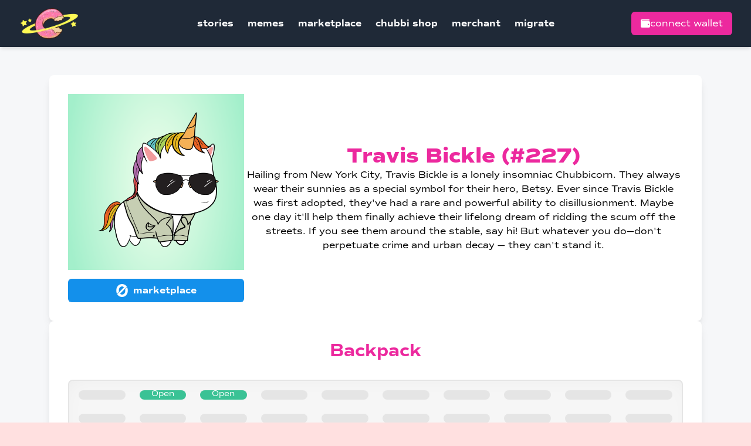

--- FILE ---
content_type: text/html; charset=utf-8
request_url: https://app.chubbiverse.com/collections/chubbicorn/227
body_size: 5261
content:
<!DOCTYPE html><html><head><meta name="viewport" content="width=device-width"/><meta charSet="utf-8"/><link rel="preload" as="image" imageSrcSet="/_next/image?url=%2Fimages%2Flogo.png&amp;w=128&amp;q=75 1x, /_next/image?url=%2Fimages%2Flogo.png&amp;w=256&amp;q=75 2x"/><title>Travis Bickle (#227) | Chubbicorns</title><meta name="robots" content="index,follow"/><meta name="description" content="Hailing from New York City, Travis Bickle is a lonely insomniac Chubbicorn. They always wear their sunnies as a special symbol for their hero, Betsy. Ever since Travis Bickle was first adopted, they&#x27;ve had a rare and powerful ability to disillusionment. Maybe one day it&#x27;ll help them finally achieve their lifelong dream of ridding the scum off the streets. If you see them around the stable, say hi! But whatever you do—don&#x27;t perpetuate crime and urban decay — they can&#x27;t stand it."/><meta name="twitter:card" content="summary_large_image"/><meta name="twitter:site" content="@chubbicorns"/><meta property="og:title" content="Travis Bickle (#227)"/><meta property="og:description" content="Hailing from New York City, Travis Bickle is a lonely insomniac Chubbicorn. They always wear their sunnies as a special symbol for their hero, Betsy. Ever since Travis Bickle was first adopted, they&#x27;ve had a rare and powerful ability to disillusionment. Maybe one day it&#x27;ll help them finally achieve their lifelong dream of ridding the scum off the streets. If you see them around the stable, say hi! But whatever you do—don&#x27;t perpetuate crime and urban decay — they can&#x27;t stand it."/><meta property="og:url" content="https://chubbiverse.com/collections/chubbicorn/227"/><meta property="og:type" content="website"/><meta property="og:image" content="https://d3hi9sg1x4vjpx.cloudfront.net/chubbicorn/images/227.png"/><link rel="canonical" href="https://chubbiverse.com/collections/chubbicorn/227"/><meta property="msapplication-TileColor" content="#ec299e"/><link rel="apple-touch-icon" href="/apple-touch-icon.png" sizes="180x180"/><link rel="icon" type="image/png" sizes="16x16" href="/favicon-16x16.png"/><link rel="icon" type="image/png" sizes="32x32" href="/favicon-32x32.png"/><link rel="manifest" href="/site.webmanifest"/><link rel="mask-icon" href="/safari-pinned-tab.svg" color="#ec299e"/><meta name="next-head-count" content="20"/><script async="" src="https://www.googletagmanager.com/gtag/js?id=G-MEBX4LP2HZ"></script><script>
            window.dataLayer = window.dataLayer || [];
            function gtag(){dataLayer.push(arguments);}
            gtag('js', new Date());
            gtag('config', 'G-MEBX4LP2HZ', {
              page_path: window.location.pathname,
            });
          </script><link rel="preload" href="/_next/static/css/141d64385b5f720f.css" as="style"/><link rel="stylesheet" href="/_next/static/css/141d64385b5f720f.css" data-n-g=""/><noscript data-n-css=""></noscript><script defer="" nomodule="" src="/_next/static/chunks/polyfills-5cd94c89d3acac5f.js"></script><script src="/_next/static/chunks/webpack-372c36de3b272d00.js" defer=""></script><script src="/_next/static/chunks/framework-9be22d24026e2077.js" defer=""></script><script src="/_next/static/chunks/main-83319a85d989def9.js" defer=""></script><script src="/_next/static/chunks/pages/_app-b1ef18e69dc7d6ab.js" defer=""></script><script src="/_next/static/chunks/322-902a5b69eacea519.js" defer=""></script><script src="/_next/static/chunks/94-7cab5ff13bb07c5e.js" defer=""></script><script src="/_next/static/chunks/58-a908f73a02424230.js" defer=""></script><script src="/_next/static/chunks/574-eabc23a2a526dcfa.js" defer=""></script><script src="/_next/static/chunks/46-1b116b763c6a3e51.js" defer=""></script><script src="/_next/static/chunks/849-63b5eb3203063baa.js" defer=""></script><script src="/_next/static/chunks/pages/collections/%5Bcollection%5D/%5Bid%5D-58f4f9b8e9ab06fc.js" defer=""></script><script src="/_next/static/FZbWG7exyh-qGLCSzarng/_buildManifest.js" defer=""></script><script src="/_next/static/FZbWG7exyh-qGLCSzarng/_ssgManifest.js" defer=""></script><script src="/_next/static/FZbWG7exyh-qGLCSzarng/_middlewareManifest.js" defer=""></script></head><body><div id="__next"><div class="flex min-h-full flex-col"><nav class="relative z-30 divide-y transition duration-300 ease-in sticky top-0 divide-gray-700 shadow-md"><div class="px-2 transition duration-100 ease-in sm:px-4 xl:px-8 bg-gray-800"><div class="mx-auto max-w-7xl"><div class="relative flex items-center justify-between h-20"><div class="absolute inset-y-0 left-0 flex items-center"><button type="button" class="inline-flex items-center justify-center rounded-md p-2 focus:outline-none focus:ring-2 focus:ring-inset lg:hidden text-white focus:ring-white" aria-controls="mobile-menu" aria-expanded="false"><span class="sr-only">Open main menu</span><svg class="block h-6 w-6" xmlns="http://www.w3.org/2000/svg" fill="none" viewBox="0 0 24 24" stroke="currentColor" aria-hidden="true"><path stroke-linecap="round" stroke-linejoin="round" stroke-width="2" d="M4 6h16M4 12h16M4 18h16"></path></svg><svg class="hidden h-6 w-6" xmlns="http://www.w3.org/2000/svg" fill="none" viewBox="0 0 24 24" stroke="currentColor" aria-hidden="true"><path stroke-linecap="round" stroke-linejoin="round" stroke-width="2" d="M6 18L18 6M6 6l12 12"></path></svg></button><div class="hidden flex-shrink-0 items-center lg:flex"><a class="flex items-center justify-center" href="/"><span style="box-sizing:border-box;display:inline-block;overflow:hidden;width:initial;height:initial;background:none;opacity:1;border:0;margin:0;padding:0;position:relative;max-width:100%"><span style="box-sizing:border-box;display:block;width:initial;height:initial;background:none;opacity:1;border:0;margin:0;padding:0;max-width:100%"><img style="display:block;max-width:100%;width:initial;height:initial;background:none;opacity:1;border:0;margin:0;padding:0" alt="" aria-hidden="true" src="data:image/svg+xml,%3csvg%20xmlns=%27http://www.w3.org/2000/svg%27%20version=%271.1%27%20width=%27104%27%20height=%2752%27/%3e"/></span><img alt="Chubbiverse" srcSet="/_next/image?url=%2Fimages%2Flogo.png&amp;w=128&amp;q=75 1x, /_next/image?url=%2Fimages%2Flogo.png&amp;w=256&amp;q=75 2x" src="/_next/image?url=%2Fimages%2Flogo.png&amp;w=256&amp;q=75" decoding="async" data-nimg="intrinsic" style="position:absolute;top:0;left:0;bottom:0;right:0;box-sizing:border-box;padding:0;border:none;margin:auto;display:block;width:0;height:0;min-width:100%;max-width:100%;min-height:100%;max-height:100%;object-fit:contain"/></span></a></div></div><div class="flex flex-1 items-center justify-center lg:gap-6 lg:justify-center"><div class="flex flex-shrink-0 items-center lg:hidden"><a class="flex items-center justify-center" href="/"><span style="box-sizing:border-box;display:inline-block;overflow:hidden;width:initial;height:initial;background:none;opacity:1;border:0;margin:0;padding:0;position:relative;max-width:100%"><span style="box-sizing:border-box;display:block;width:initial;height:initial;background:none;opacity:1;border:0;margin:0;padding:0;max-width:100%"><img style="display:block;max-width:100%;width:initial;height:initial;background:none;opacity:1;border:0;margin:0;padding:0" alt="" aria-hidden="true" src="data:image/svg+xml,%3csvg%20xmlns=%27http://www.w3.org/2000/svg%27%20version=%271.1%27%20width=%27104%27%20height=%2752%27/%3e"/></span><img alt="Chubbiverse" srcSet="/_next/image?url=%2Fimages%2Flogo.png&amp;w=128&amp;q=75 1x, /_next/image?url=%2Fimages%2Flogo.png&amp;w=256&amp;q=75 2x" src="/_next/image?url=%2Fimages%2Flogo.png&amp;w=256&amp;q=75" decoding="async" data-nimg="intrinsic" style="position:absolute;top:0;left:0;bottom:0;right:0;box-sizing:border-box;padding:0;border:none;margin:auto;display:block;width:0;height:0;min-width:100%;max-width:100%;min-height:100%;max-height:100%;object-fit:contain"/></span></a></div><div class="hidden lg:block"><div class="flex gap-2 xl:gap-4"><a class="p-3 text-base font-bold hover:underline focus:outline-none focus:ring-2 focus:ring-inset text-white focus:ring-white" href="/stories">stories</a><a class="p-3 text-base font-bold hover:underline focus:outline-none focus:ring-2 focus:ring-inset text-white focus:ring-white" href="/memes">memes</a><a class="p-3 text-base font-bold hover:underline focus:outline-none focus:ring-2 focus:ring-inset text-white focus:ring-white" href="https://marketplace.chubbiverse.com/">marketplace</a><a class="p-3 text-base font-bold hover:underline focus:outline-none focus:ring-2 focus:ring-inset text-white focus:ring-white" href="https://shop.chubbiverse.com">chubbi shop</a><a class="p-3 text-base font-bold hover:underline focus:outline-none focus:ring-2 focus:ring-inset text-white focus:ring-white" href="/merchant">merchant</a><a class="p-3 text-base font-bold hover:underline focus:outline-none focus:ring-2 focus:ring-inset text-white focus:ring-white" href="/migrate">migrate</a></div></div></div><div class="absolute inset-y-0 right-0 flex items-center"><div class="hidden lg:block"><div class=""><button class="flex w-full items-center justify-center gap-2 rounded-md bg-chubbi-pink-dark px-4 py-2 font-medium text-white shadow-sm hover:bg-pink-700 focus:outline-none focus:ring-2  focus:ring-white"><svg aria-hidden="true" focusable="false" data-prefix="fas" data-icon="wallet" class="svg-inline--fa fa-wallet " role="img" xmlns="http://www.w3.org/2000/svg" viewBox="0 0 512 512"><path fill="currentColor" d="M448 32C465.7 32 480 46.33 480 64C480 81.67 465.7 96 448 96H80C71.16 96 64 103.2 64 112C64 120.8 71.16 128 80 128H448C483.3 128 512 156.7 512 192V416C512 451.3 483.3 480 448 480H64C28.65 480 0 451.3 0 416V96C0 60.65 28.65 32 64 32H448zM416 336C433.7 336 448 321.7 448 304C448 286.3 433.7 272 416 272C398.3 272 384 286.3 384 304C384 321.7 398.3 336 416 336z"></path></svg><span>connect wallet</span></button></div></div></div></div></div></div></nav><main class="relative grow flex flex-col"><div class="flex flex-1 flex-col items-center justify-center gap-2 bg-chubbi-light-gray"><div class="container mx-auto flex flex-col items-center gap-8 px-5 py-12 lg:max-w-4xl lg:py-12 xl:max-w-6xl"><section class="flex w-full flex-col items-center justify-center gap-8 rounded-lg bg-white p-8 text-center shadow-lg lg:flex-row"><div class="shrink-0"><span style="box-sizing:border-box;display:inline-block;overflow:hidden;width:initial;height:initial;background:none;opacity:1;border:0;margin:0;padding:0;position:relative;max-width:100%"><span style="box-sizing:border-box;display:block;width:initial;height:initial;background:none;opacity:1;border:0;margin:0;padding:0;max-width:100%"><img style="display:block;max-width:100%;width:initial;height:initial;background:none;opacity:1;border:0;margin:0;padding:0" alt="" aria-hidden="true" src="data:image/svg+xml,%3csvg%20xmlns=%27http://www.w3.org/2000/svg%27%20version=%271.1%27%20width=%27300%27%20height=%27300%27/%3e"/></span><img alt="" src="[data-uri]" decoding="async" data-nimg="intrinsic" style="position:absolute;top:0;left:0;bottom:0;right:0;box-sizing:border-box;padding:0;border:none;margin:auto;display:block;width:0;height:0;min-width:100%;max-width:100%;min-height:100%;max-height:100%"/><noscript><img alt="" src="https://d3hi9sg1x4vjpx.cloudfront.net/chubbicorn/images/227.png" decoding="async" data-nimg="intrinsic" style="position:absolute;top:0;left:0;bottom:0;right:0;box-sizing:border-box;padding:0;border:none;margin:auto;display:block;width:0;height:0;min-width:100%;max-width:100%;min-height:100%;max-height:100%" loading="lazy"/></noscript></span><div class="mt-2 space-y-2"><a href="https://marketplace.chubbiverse.com/#/marketplace/0xb072114151f32D85223aE7B00Ac0528d1F56aa6E/227" target="_blank" rel="noreferrer" class="block w-full rounded-md bg-chubbi-blue py-2 px-4 text-center font-bold text-white hover:bg-blue-600 focus:bg-blue-600"><div class="flex items-center justify-center"><span style="box-sizing:border-box;display:inline-block;overflow:hidden;width:initial;height:initial;background:none;opacity:1;border:0;margin:0;padding:0;position:relative;max-width:100%"><span style="box-sizing:border-box;display:block;width:initial;height:initial;background:none;opacity:1;border:0;margin:0;padding:0;max-width:100%"><img style="display:block;max-width:100%;width:initial;height:initial;background:none;opacity:1;border:0;margin:0;padding:0" alt="" aria-hidden="true" src="data:image/svg+xml,%3csvg%20xmlns=%27http://www.w3.org/2000/svg%27%20version=%271.1%27%20width=%2722%27%20height=%2722%27/%3e"/></span><img alt="" src="[data-uri]" decoding="async" data-nimg="intrinsic" class="block" style="position:absolute;top:0;left:0;bottom:0;right:0;box-sizing:border-box;padding:0;border:none;margin:auto;display:block;width:0;height:0;min-width:100%;max-width:100%;min-height:100%;max-height:100%"/><noscript><img alt="" srcSet="/_next/image?url=%2Fimages%2Flogo-origin.png&amp;w=32&amp;q=75 1x, /_next/image?url=%2Fimages%2Flogo-origin.png&amp;w=48&amp;q=75 2x" src="/_next/image?url=%2Fimages%2Flogo-origin.png&amp;w=48&amp;q=75" decoding="async" data-nimg="intrinsic" style="position:absolute;top:0;left:0;bottom:0;right:0;box-sizing:border-box;padding:0;border:none;margin:auto;display:block;width:0;height:0;min-width:100%;max-width:100%;min-height:100%;max-height:100%" class="block" loading="lazy"/></noscript></span><div class="ml-2">marketplace</div></div></a></div></div><div class="flex flex-1 flex-col items-center gap-8"><h1 class="font-commuter text-3xl font-extrabold text-chubbi-pink-dark sm:text-4xl">Travis Bickle (#227)</h1><p>Hailing from New York City, Travis Bickle is a lonely insomniac Chubbicorn. They always wear their sunnies as a special symbol for their hero, Betsy. Ever since Travis Bickle was first adopted, they&#x27;ve had a rare and powerful ability to disillusionment. Maybe one day it&#x27;ll help them finally achieve their lifelong dream of ridding the scum off the streets. If you see them around the stable, say hi! But whatever you do—don&#x27;t perpetuate crime and urban decay — they can&#x27;t stand it.</p></div></section><section class="w-full space-y-8 rounded-lg bg-white p-8 text-center shadow-lg"><h2 class="font-commuter text-2xl font-bold text-chubbi-pink-dark sm:text-3xl">Backpack</h2><div class="hidden lg:block"><div class="grid w-full grid-cols-6 gap-2 rounded-lg border-2 border-chubbi-inventory-item bg-chubbi-inventory p-2 shadow-inventory-inner xl:grid-cols-10"><div class="relative isolate flex aspect-square items-center justify-center rounded-full p-2 focus:outline-none" tabindex="0"><div class="relative aspect-square w-full overflow-hidden rounded-lg bg-chubbi-inventory-item p-2 transition-all ease-in-out focus:outline-none"><div class="relative h-full w-full"><span style="box-sizing:border-box;display:block;overflow:hidden;width:initial;height:initial;background:none;opacity:1;border:0;margin:0;padding:0;position:absolute;top:0;left:0;bottom:0;right:0"><img alt="ID" src="[data-uri]" decoding="async" data-nimg="fill" style="position:absolute;top:0;left:0;bottom:0;right:0;box-sizing:border-box;padding:0;border:none;margin:auto;display:block;width:0;height:0;min-width:100%;max-width:100%;min-height:100%;max-height:100%;object-fit:contain"/><noscript><img alt="ID" sizes="100vw" srcSet="/images/shop/items/id_card.svg 640w, /images/shop/items/id_card.svg 750w, /images/shop/items/id_card.svg 828w, /images/shop/items/id_card.svg 1080w, /images/shop/items/id_card.svg 1200w, /images/shop/items/id_card.svg 1920w, /images/shop/items/id_card.svg 2048w, /images/shop/items/id_card.svg 3840w" src="/images/shop/items/id_card.svg" decoding="async" data-nimg="fill" style="position:absolute;top:0;left:0;bottom:0;right:0;box-sizing:border-box;padding:0;border:none;margin:auto;display:block;width:0;height:0;min-width:100%;max-width:100%;min-height:100%;max-height:100%;object-fit:contain" loading="lazy"/></noscript></span></div></div></div><a class="relative isolate flex aspect-square items-center justify-center rounded-full p-2 focus:outline-none" rel="noreferrer" target="_blank" tabindex="0" href="https://opensea.io/assets/ethereum/0x12c834bbde1aa13a5cdf028553a4354d8599aab6/1"><div class="relative aspect-square w-full overflow-hidden rounded-lg bg-chubbi-inventory-item p-2 transition-all ease-in-out focus:outline-none"><div class="relative h-full w-full animate-box-shake"><span style="box-sizing:border-box;display:block;overflow:hidden;width:initial;height:initial;background:none;opacity:1;border:0;margin:0;padding:0;position:absolute;top:0;left:0;bottom:0;right:0"><img alt="Gold Gift Box" src="[data-uri]" decoding="async" data-nimg="fill" style="position:absolute;top:0;left:0;bottom:0;right:0;box-sizing:border-box;padding:0;border:none;margin:auto;display:block;width:0;height:0;min-width:100%;max-width:100%;min-height:100%;max-height:100%;object-fit:contain"/><noscript><img alt="Gold Gift Box" sizes="100vw" srcSet="/images/shop/items/gold_giftbox.svg 640w, /images/shop/items/gold_giftbox.svg 750w, /images/shop/items/gold_giftbox.svg 828w, /images/shop/items/gold_giftbox.svg 1080w, /images/shop/items/gold_giftbox.svg 1200w, /images/shop/items/gold_giftbox.svg 1920w, /images/shop/items/gold_giftbox.svg 2048w, /images/shop/items/gold_giftbox.svg 3840w" src="/images/shop/items/gold_giftbox.svg" decoding="async" data-nimg="fill" style="position:absolute;top:0;left:0;bottom:0;right:0;box-sizing:border-box;padding:0;border:none;margin:auto;display:block;width:0;height:0;min-width:100%;max-width:100%;min-height:100%;max-height:100%;object-fit:contain" loading="lazy"/></noscript></span></div><p class="absolute bottom-0 left-0 right-0 bg-emerald-500/80 text-center text-white xl:text-sm">Open</p></div></a><a class="relative isolate flex aspect-square items-center justify-center rounded-full p-2 focus:outline-none" rel="noreferrer" target="_blank" tabindex="0" href="https://opensea.io/assets/ethereum/0x12c834bbde1aa13a5cdf028553a4354d8599aab6/2"><div class="relative aspect-square w-full overflow-hidden rounded-lg bg-chubbi-inventory-item p-2 transition-all ease-in-out focus:outline-none"><div class="relative h-full w-full animate-box-shake"><span style="box-sizing:border-box;display:block;overflow:hidden;width:initial;height:initial;background:none;opacity:1;border:0;margin:0;padding:0;position:absolute;top:0;left:0;bottom:0;right:0"><img alt="Pink Gift Box" src="[data-uri]" decoding="async" data-nimg="fill" style="position:absolute;top:0;left:0;bottom:0;right:0;box-sizing:border-box;padding:0;border:none;margin:auto;display:block;width:0;height:0;min-width:100%;max-width:100%;min-height:100%;max-height:100%;object-fit:contain"/><noscript><img alt="Pink Gift Box" sizes="100vw" srcSet="/images/shop/items/pink_giftbox.svg 640w, /images/shop/items/pink_giftbox.svg 750w, /images/shop/items/pink_giftbox.svg 828w, /images/shop/items/pink_giftbox.svg 1080w, /images/shop/items/pink_giftbox.svg 1200w, /images/shop/items/pink_giftbox.svg 1920w, /images/shop/items/pink_giftbox.svg 2048w, /images/shop/items/pink_giftbox.svg 3840w" src="/images/shop/items/pink_giftbox.svg" decoding="async" data-nimg="fill" style="position:absolute;top:0;left:0;bottom:0;right:0;box-sizing:border-box;padding:0;border:none;margin:auto;display:block;width:0;height:0;min-width:100%;max-width:100%;min-height:100%;max-height:100%;object-fit:contain" loading="lazy"/></noscript></span></div><p class="absolute bottom-0 left-0 right-0 bg-emerald-500/80 text-center text-white xl:text-sm">Open</p></div></a><div class="relative isolate flex aspect-square items-center justify-center rounded-full p-2 focus:outline-none" tabindex="-1"><div class="relative aspect-square w-full overflow-hidden rounded-lg bg-chubbi-inventory-item p-2 transition-all ease-in-out"></div></div><div class="relative isolate flex aspect-square items-center justify-center rounded-full p-2 focus:outline-none" tabindex="-1"><div class="relative aspect-square w-full overflow-hidden rounded-lg bg-chubbi-inventory-item p-2 transition-all ease-in-out"></div></div><div class="relative isolate flex aspect-square items-center justify-center rounded-full p-2 focus:outline-none" tabindex="-1"><div class="relative aspect-square w-full overflow-hidden rounded-lg bg-chubbi-inventory-item p-2 transition-all ease-in-out"></div></div><div class="relative isolate flex aspect-square items-center justify-center rounded-full p-2 focus:outline-none" tabindex="-1"><div class="relative aspect-square w-full overflow-hidden rounded-lg bg-chubbi-inventory-item p-2 transition-all ease-in-out"></div></div><div class="relative isolate flex aspect-square items-center justify-center rounded-full p-2 focus:outline-none" tabindex="-1"><div class="relative aspect-square w-full overflow-hidden rounded-lg bg-chubbi-inventory-item p-2 transition-all ease-in-out"></div></div><div class="relative isolate flex aspect-square items-center justify-center rounded-full p-2 focus:outline-none" tabindex="-1"><div class="relative aspect-square w-full overflow-hidden rounded-lg bg-chubbi-inventory-item p-2 transition-all ease-in-out"></div></div><div class="relative isolate flex aspect-square items-center justify-center rounded-full p-2 focus:outline-none" tabindex="-1"><div class="relative aspect-square w-full overflow-hidden rounded-lg bg-chubbi-inventory-item p-2 transition-all ease-in-out"></div></div><div class="relative isolate flex aspect-square items-center justify-center rounded-full p-2 focus:outline-none" tabindex="-1"><div class="relative aspect-square w-full overflow-hidden rounded-lg bg-chubbi-inventory-item p-2 transition-all ease-in-out"></div></div><div class="relative isolate flex aspect-square items-center justify-center rounded-full p-2 focus:outline-none" tabindex="-1"><div class="relative aspect-square w-full overflow-hidden rounded-lg bg-chubbi-inventory-item p-2 transition-all ease-in-out"></div></div><div class="relative isolate flex aspect-square items-center justify-center rounded-full p-2 focus:outline-none" tabindex="-1"><div class="relative aspect-square w-full overflow-hidden rounded-lg bg-chubbi-inventory-item p-2 transition-all ease-in-out"></div></div><div class="relative isolate flex aspect-square items-center justify-center rounded-full p-2 focus:outline-none" tabindex="-1"><div class="relative aspect-square w-full overflow-hidden rounded-lg bg-chubbi-inventory-item p-2 transition-all ease-in-out"></div></div><div class="relative isolate flex aspect-square items-center justify-center rounded-full p-2 focus:outline-none" tabindex="-1"><div class="relative aspect-square w-full overflow-hidden rounded-lg bg-chubbi-inventory-item p-2 transition-all ease-in-out"></div></div><div class="relative isolate flex aspect-square items-center justify-center rounded-full p-2 focus:outline-none" tabindex="-1"><div class="relative aspect-square w-full overflow-hidden rounded-lg bg-chubbi-inventory-item p-2 transition-all ease-in-out"></div></div><div class="relative isolate flex aspect-square items-center justify-center rounded-full p-2 focus:outline-none" tabindex="-1"><div class="relative aspect-square w-full overflow-hidden rounded-lg bg-chubbi-inventory-item p-2 transition-all ease-in-out"></div></div><div class="relative isolate flex aspect-square items-center justify-center rounded-full p-2 focus:outline-none" tabindex="-1"><div class="relative aspect-square w-full overflow-hidden rounded-lg bg-chubbi-inventory-item p-2 transition-all ease-in-out"></div></div><div class="relative isolate flex aspect-square items-center justify-center rounded-full p-2 focus:outline-none" tabindex="-1"><div class="relative aspect-square w-full overflow-hidden rounded-lg bg-chubbi-inventory-item p-2 transition-all ease-in-out"></div></div><div class="relative isolate flex aspect-square items-center justify-center rounded-full p-2 focus:outline-none" tabindex="-1"><div class="relative aspect-square w-full overflow-hidden rounded-lg bg-chubbi-inventory-item p-2 transition-all ease-in-out"></div></div><div class="relative isolate flex aspect-square items-center justify-center rounded-full p-2 focus:outline-none" tabindex="-1"><div class="relative aspect-square w-full overflow-hidden rounded-lg bg-chubbi-inventory-item p-2 transition-all ease-in-out"></div></div><div class="relative isolate flex aspect-square items-center justify-center rounded-full p-2 focus:outline-none" tabindex="-1"><div class="relative aspect-square w-full overflow-hidden rounded-lg bg-chubbi-inventory-item p-2 transition-all ease-in-out"></div></div><div class="relative isolate flex aspect-square items-center justify-center rounded-full p-2 focus:outline-none" tabindex="-1"><div class="relative aspect-square w-full overflow-hidden rounded-lg bg-chubbi-inventory-item p-2 transition-all ease-in-out"></div></div><div class="relative isolate flex aspect-square items-center justify-center rounded-full p-2 focus:outline-none" tabindex="-1"><div class="relative aspect-square w-full overflow-hidden rounded-lg bg-chubbi-inventory-item p-2 transition-all ease-in-out"></div></div><div class="relative isolate flex aspect-square items-center justify-center rounded-full p-2 focus:outline-none" tabindex="-1"><div class="relative aspect-square w-full overflow-hidden rounded-lg bg-chubbi-inventory-item p-2 transition-all ease-in-out"></div></div><div class="relative isolate flex aspect-square items-center justify-center rounded-full p-2 focus:outline-none" tabindex="-1"><div class="relative aspect-square w-full overflow-hidden rounded-lg bg-chubbi-inventory-item p-2 transition-all ease-in-out"></div></div><div class="relative isolate flex aspect-square items-center justify-center rounded-full p-2 focus:outline-none" tabindex="-1"><div class="relative aspect-square w-full overflow-hidden rounded-lg bg-chubbi-inventory-item p-2 transition-all ease-in-out"></div></div><div class="relative isolate flex aspect-square items-center justify-center rounded-full p-2 focus:outline-none" tabindex="-1"><div class="relative aspect-square w-full overflow-hidden rounded-lg bg-chubbi-inventory-item p-2 transition-all ease-in-out"></div></div><div class="relative isolate flex aspect-square items-center justify-center rounded-full p-2 focus:outline-none" tabindex="-1"><div class="relative aspect-square w-full overflow-hidden rounded-lg bg-chubbi-inventory-item p-2 transition-all ease-in-out"></div></div><div class="relative isolate flex aspect-square items-center justify-center rounded-full p-2 focus:outline-none" tabindex="-1"><div class="relative aspect-square w-full overflow-hidden rounded-lg bg-chubbi-inventory-item p-2 transition-all ease-in-out"></div></div></div></div><div class="block lg:hidden"><div class="flex w-full flex-col gap-4"><div class="flex flex-col items-center gap-4 rounded-lg bg-chubbi-inventory p-4 sm:flex-row sm:gap-8 sm:text-left md:p-6"><div class="aspect-square w-24 flex-shrink-0 rounded-lg bg-chubbi-inventory-item p-4"><div class="relative h-full w-full"><span style="box-sizing:border-box;display:block;overflow:hidden;width:initial;height:initial;background:none;opacity:1;border:0;margin:0;padding:0;position:absolute;top:0;left:0;bottom:0;right:0"><img alt="ID" src="[data-uri]" decoding="async" data-nimg="fill" style="position:absolute;top:0;left:0;bottom:0;right:0;box-sizing:border-box;padding:0;border:none;margin:auto;display:block;width:0;height:0;min-width:100%;max-width:100%;min-height:100%;max-height:100%;object-fit:contain"/><noscript><img alt="ID" sizes="100vw" srcSet="/images/shop/items/id_card.svg 640w, /images/shop/items/id_card.svg 750w, /images/shop/items/id_card.svg 828w, /images/shop/items/id_card.svg 1080w, /images/shop/items/id_card.svg 1200w, /images/shop/items/id_card.svg 1920w, /images/shop/items/id_card.svg 2048w, /images/shop/items/id_card.svg 3840w" src="/images/shop/items/id_card.svg" decoding="async" data-nimg="fill" style="position:absolute;top:0;left:0;bottom:0;right:0;box-sizing:border-box;padding:0;border:none;margin:auto;display:block;width:0;height:0;min-width:100%;max-width:100%;min-height:100%;max-height:100%;object-fit:contain" loading="lazy"/></noscript></span></div></div><div class="flex flex-col gap-1 sm:items-start"><h3 class="font-bold">ID</h3><p>Step 1: Get ID.</br>
    Step 2: Go on an adventure.</br>
    Step 3: ????</br>
    Step 4: Profit</p></div></div><div class="flex flex-col items-center gap-4 rounded-lg bg-chubbi-inventory p-4 sm:flex-row sm:gap-8 sm:text-left md:p-6"><div class="aspect-square w-24 flex-shrink-0 rounded-lg bg-chubbi-inventory-item p-4"><div class="relative h-full w-full animate-box-shake"><span style="box-sizing:border-box;display:block;overflow:hidden;width:initial;height:initial;background:none;opacity:1;border:0;margin:0;padding:0;position:absolute;top:0;left:0;bottom:0;right:0"><img alt="Gold Gift Box" src="[data-uri]" decoding="async" data-nimg="fill" style="position:absolute;top:0;left:0;bottom:0;right:0;box-sizing:border-box;padding:0;border:none;margin:auto;display:block;width:0;height:0;min-width:100%;max-width:100%;min-height:100%;max-height:100%;object-fit:contain"/><noscript><img alt="Gold Gift Box" sizes="100vw" srcSet="/images/shop/items/gold_giftbox.svg 640w, /images/shop/items/gold_giftbox.svg 750w, /images/shop/items/gold_giftbox.svg 828w, /images/shop/items/gold_giftbox.svg 1080w, /images/shop/items/gold_giftbox.svg 1200w, /images/shop/items/gold_giftbox.svg 1920w, /images/shop/items/gold_giftbox.svg 2048w, /images/shop/items/gold_giftbox.svg 3840w" src="/images/shop/items/gold_giftbox.svg" decoding="async" data-nimg="fill" style="position:absolute;top:0;left:0;bottom:0;right:0;box-sizing:border-box;padding:0;border:none;margin:auto;display:block;width:0;height:0;min-width:100%;max-width:100%;min-height:100%;max-height:100%;object-fit:contain" loading="lazy"/></noscript></span></div></div><div class="flex flex-col gap-1 sm:items-start"><h3 class="font-bold">Gold Gift Box</h3><p>On the back of the box you see a mysterious sticky note that says, “I’ll be waiting at candy mountain.”</p><a href="https://opensea.io/assets/ethereum/0x12c834bbde1aa13a5cdf028553a4354d8599aab6/1" class="mt-3 rounded-md bg-chubbi-blue px-20 py-3 font-medium text-white shadow-sm hover:bg-blue-600 focus:bg-blue-600">Open</a></div></div><div class="flex flex-col items-center gap-4 rounded-lg bg-chubbi-inventory p-4 sm:flex-row sm:gap-8 sm:text-left md:p-6"><div class="aspect-square w-24 flex-shrink-0 rounded-lg bg-chubbi-inventory-item p-4"><div class="relative h-full w-full animate-box-shake"><span style="box-sizing:border-box;display:block;overflow:hidden;width:initial;height:initial;background:none;opacity:1;border:0;margin:0;padding:0;position:absolute;top:0;left:0;bottom:0;right:0"><img alt="Pink Gift Box" src="[data-uri]" decoding="async" data-nimg="fill" style="position:absolute;top:0;left:0;bottom:0;right:0;box-sizing:border-box;padding:0;border:none;margin:auto;display:block;width:0;height:0;min-width:100%;max-width:100%;min-height:100%;max-height:100%;object-fit:contain"/><noscript><img alt="Pink Gift Box" sizes="100vw" srcSet="/images/shop/items/pink_giftbox.svg 640w, /images/shop/items/pink_giftbox.svg 750w, /images/shop/items/pink_giftbox.svg 828w, /images/shop/items/pink_giftbox.svg 1080w, /images/shop/items/pink_giftbox.svg 1200w, /images/shop/items/pink_giftbox.svg 1920w, /images/shop/items/pink_giftbox.svg 2048w, /images/shop/items/pink_giftbox.svg 3840w" src="/images/shop/items/pink_giftbox.svg" decoding="async" data-nimg="fill" style="position:absolute;top:0;left:0;bottom:0;right:0;box-sizing:border-box;padding:0;border:none;margin:auto;display:block;width:0;height:0;min-width:100%;max-width:100%;min-height:100%;max-height:100%;object-fit:contain" loading="lazy"/></noscript></span></div></div><div class="flex flex-col gap-1 sm:items-start"><h3 class="font-bold">Pink Gift Box</h3><p>There is an aura that the box gives off that makes you feel like saying “My Preciousss”</p><a href="https://opensea.io/assets/ethereum/0x12c834bbde1aa13a5cdf028553a4354d8599aab6/2" class="mt-3 rounded-md bg-chubbi-blue px-20 py-3 font-medium text-white shadow-sm hover:bg-blue-600 focus:bg-blue-600">Open</a></div></div></div></div></section></div></div><div class="fixed bottom-0 left-0 z-50 flex w-full flex-col p-2"></div></main><footer class="relative p-8 text-center text-sm bg-gray-800 text-white"><div class="lowercase"><strong>© Chubbiverse. All Rights Reserved. </strong><br/>We eat 🍿🍟🍧🍦🧁🍭🍪🍩  to make more sparkles.</div><div class="mt-3 inline-flex divide-x border-t pt-3 divide-gray-200 border-gray-200"><div><a href="#" class="mx-2 hover:underline" rel="noreferrer" target="_blank">Privacy Policy</a></div><div><a href="https://chubbiverse.notion.site/Terms-of-Use-Chubbiverse-c06e7868bb364249ac0f8d0129642292" class="mx-2 hover:underline" rel="noreferrer" target="_blank">Terms of Use</a></div><div><a href="#" class="mx-2 hover:underline" rel="noreferrer" target="_blank">Ownership</a></div></div></footer></div></div><script id="__NEXT_DATA__" type="application/json">{"props":{"pageProps":{"fallback":{"/api/collections?collection=chubbicorn\u0026id=227":{"collection":"chubbicorn","id":227,"owner":"0x7f7b32c998083d66de56602d75bc820b768c721b","marketplaces":{"opensea":"https://opensea.io/assets/ethereum/0xb072114151f32D85223aE7B00Ac0528d1F56aa6E/227","origin":"https://marketplace.chubbiverse.com/#/marketplace/0xb072114151f32D85223aE7B00Ac0528d1F56aa6E/227"},"metadata":{"name":"Travis Bickle (#227)","description":"Hailing from New York City, Travis Bickle is a lonely insomniac Chubbicorn. They always wear their sunnies as a special symbol for their hero, Betsy. Ever since Travis Bickle was first adopted, they've had a rare and powerful ability to disillusionment. Maybe one day it'll help them finally achieve their lifelong dream of ridding the scum off the streets. If you see them around the stable, say hi! But whatever you do—don't perpetuate crime and urban decay — they can't stand it.","image":"https://d3hi9sg1x4vjpx.cloudfront.net/chubbicorn/images/227.png","attributes":[{"trait_type":"head","value":"sunnies"},{"trait_type":"body","value":"jacket"}],"defaultName":"Chubbicorn 227"},"profile":{"bio":{"questions":{"petPeeve":"perpetuate crime and urban decay","food":"Cupcake","origin":"New York City","name":"Travis Bickle","specialPower":"disillusionment","trait":"sunnies","personalHero":"Betsy","ultimateDream":"ridding the scum off the streets","ptc":"lonely insomniac"},"updatedAt":1671586380478}},"inventory":{"backpack":{"updatedAt":1671586403683,"items":[{"quantity":1,"id":"item_token_id","createdAt":1671586403683,"updatedAt":1671586403683},{"quantity":1,"updatedAt":1671586403683,"id":"item_gold_gift_box","createdAt":1671586403683},{"quantity":1,"createdAt":1671586403683,"id":"item_pink_gift_box","updatedAt":1671586403683}]}}}}},"__N_SSG":true},"page":"/collections/[collection]/[id]","query":{"collection":"chubbicorn","id":"227"},"buildId":"FZbWG7exyh-qGLCSzarng","isFallback":false,"gsp":true,"scriptLoader":[]}</script></body></html>

--- FILE ---
content_type: text/css;charset=utf-8
request_url: https://use.typekit.net/tan2bdu.css
body_size: 704
content:
/*
 * The Typekit service used to deliver this font or fonts for use on websites
 * is provided by Adobe and is subject to these Terms of Use
 * http://www.adobe.com/products/eulas/tou_typekit. For font license
 * information, see the list below.
 *
 * cheee-wowie:
 *   - http://typekit.com/eulas/00000000000000007735c858
 * commuters-sans:
 *   - http://typekit.com/eulas/00000000000000007735c43c
 *   - http://typekit.com/eulas/00000000000000007735c446
 *   - http://typekit.com/eulas/00000000000000007735c44e
 *   - http://typekit.com/eulas/00000000000000007735c456
 *   - http://typekit.com/eulas/00000000000000007735c460
 *   - http://typekit.com/eulas/00000000000000007735c462
 *   - http://typekit.com/eulas/00000000000000007735c467
 *
 * © 2009-2026 Adobe Systems Incorporated. All Rights Reserved.
 */
/*{"last_published":"2022-04-22 02:58:00 UTC"}*/

@import url("https://p.typekit.net/p.css?s=1&k=tan2bdu&ht=tk&f=37171.37174.37176.37178.37182.37183.37186.45268&a=45601827&app=typekit&e=css");

@font-face {
font-family:"commuters-sans";
src:url("https://use.typekit.net/af/c477d9/00000000000000007735c43c/30/l?subset_id=2&fvd=n1&v=3") format("woff2"),url("https://use.typekit.net/af/c477d9/00000000000000007735c43c/30/d?subset_id=2&fvd=n1&v=3") format("woff"),url("https://use.typekit.net/af/c477d9/00000000000000007735c43c/30/a?subset_id=2&fvd=n1&v=3") format("opentype");
font-display:auto;font-style:normal;font-weight:100;font-stretch:normal;
}

@font-face {
font-family:"commuters-sans";
src:url("https://use.typekit.net/af/0a9082/00000000000000007735c446/30/l?subset_id=2&fvd=n2&v=3") format("woff2"),url("https://use.typekit.net/af/0a9082/00000000000000007735c446/30/d?subset_id=2&fvd=n2&v=3") format("woff"),url("https://use.typekit.net/af/0a9082/00000000000000007735c446/30/a?subset_id=2&fvd=n2&v=3") format("opentype");
font-display:auto;font-style:normal;font-weight:200;font-stretch:normal;
}

@font-face {
font-family:"commuters-sans";
src:url("https://use.typekit.net/af/9ef2d1/00000000000000007735c44e/30/l?subset_id=2&fvd=n3&v=3") format("woff2"),url("https://use.typekit.net/af/9ef2d1/00000000000000007735c44e/30/d?subset_id=2&fvd=n3&v=3") format("woff"),url("https://use.typekit.net/af/9ef2d1/00000000000000007735c44e/30/a?subset_id=2&fvd=n3&v=3") format("opentype");
font-display:auto;font-style:normal;font-weight:300;font-stretch:normal;
}

@font-face {
font-family:"commuters-sans";
src:url("https://use.typekit.net/af/ca0a63/00000000000000007735c456/30/l?primer=7cdcb44be4a7db8877ffa5c0007b8dd865b3bbc383831fe2ea177f62257a9191&fvd=n4&v=3") format("woff2"),url("https://use.typekit.net/af/ca0a63/00000000000000007735c456/30/d?primer=7cdcb44be4a7db8877ffa5c0007b8dd865b3bbc383831fe2ea177f62257a9191&fvd=n4&v=3") format("woff"),url("https://use.typekit.net/af/ca0a63/00000000000000007735c456/30/a?primer=7cdcb44be4a7db8877ffa5c0007b8dd865b3bbc383831fe2ea177f62257a9191&fvd=n4&v=3") format("opentype");
font-display:auto;font-style:normal;font-weight:400;font-stretch:normal;
}

@font-face {
font-family:"commuters-sans";
src:url("https://use.typekit.net/af/857ae9/00000000000000007735c460/30/l?primer=7cdcb44be4a7db8877ffa5c0007b8dd865b3bbc383831fe2ea177f62257a9191&fvd=n7&v=3") format("woff2"),url("https://use.typekit.net/af/857ae9/00000000000000007735c460/30/d?primer=7cdcb44be4a7db8877ffa5c0007b8dd865b3bbc383831fe2ea177f62257a9191&fvd=n7&v=3") format("woff"),url("https://use.typekit.net/af/857ae9/00000000000000007735c460/30/a?primer=7cdcb44be4a7db8877ffa5c0007b8dd865b3bbc383831fe2ea177f62257a9191&fvd=n7&v=3") format("opentype");
font-display:auto;font-style:normal;font-weight:700;font-stretch:normal;
}

@font-face {
font-family:"commuters-sans";
src:url("https://use.typekit.net/af/e66d72/00000000000000007735c462/30/l?primer=7cdcb44be4a7db8877ffa5c0007b8dd865b3bbc383831fe2ea177f62257a9191&fvd=n8&v=3") format("woff2"),url("https://use.typekit.net/af/e66d72/00000000000000007735c462/30/d?primer=7cdcb44be4a7db8877ffa5c0007b8dd865b3bbc383831fe2ea177f62257a9191&fvd=n8&v=3") format("woff"),url("https://use.typekit.net/af/e66d72/00000000000000007735c462/30/a?primer=7cdcb44be4a7db8877ffa5c0007b8dd865b3bbc383831fe2ea177f62257a9191&fvd=n8&v=3") format("opentype");
font-display:auto;font-style:normal;font-weight:800;font-stretch:normal;
}

@font-face {
font-family:"commuters-sans";
src:url("https://use.typekit.net/af/54ddfb/00000000000000007735c467/30/l?primer=7cdcb44be4a7db8877ffa5c0007b8dd865b3bbc383831fe2ea177f62257a9191&fvd=n9&v=3") format("woff2"),url("https://use.typekit.net/af/54ddfb/00000000000000007735c467/30/d?primer=7cdcb44be4a7db8877ffa5c0007b8dd865b3bbc383831fe2ea177f62257a9191&fvd=n9&v=3") format("woff"),url("https://use.typekit.net/af/54ddfb/00000000000000007735c467/30/a?primer=7cdcb44be4a7db8877ffa5c0007b8dd865b3bbc383831fe2ea177f62257a9191&fvd=n9&v=3") format("opentype");
font-display:auto;font-style:normal;font-weight:900;font-stretch:normal;
}

@font-face {
font-family:"cheee-wowie";
src:url("https://use.typekit.net/af/a6f82c/00000000000000007735c858/30/l?primer=7cdcb44be4a7db8877ffa5c0007b8dd865b3bbc383831fe2ea177f62257a9191&fvd=n4&v=3") format("woff2"),url("https://use.typekit.net/af/a6f82c/00000000000000007735c858/30/d?primer=7cdcb44be4a7db8877ffa5c0007b8dd865b3bbc383831fe2ea177f62257a9191&fvd=n4&v=3") format("woff"),url("https://use.typekit.net/af/a6f82c/00000000000000007735c858/30/a?primer=7cdcb44be4a7db8877ffa5c0007b8dd865b3bbc383831fe2ea177f62257a9191&fvd=n4&v=3") format("opentype");
font-display:auto;font-style:normal;font-weight:400;font-stretch:normal;
}

.tk-commuters-sans { font-family: "commuters-sans",sans-serif; }
.tk-cheee-wowie { font-family: "cheee-wowie",sans-serif; }


--- FILE ---
content_type: application/javascript; charset=utf-8
request_url: https://app.chubbiverse.com/_next/static/chunks/pages/merchant-f3d4e6cd3a329060.js
body_size: 7859
content:
(self.webpackChunk_N_E=self.webpackChunk_N_E||[]).push([[27],{83663:function(e,t,n){(window.__NEXT_P=window.__NEXT_P||[]).push(["/merchant",function(){return n(54955)}])},74866:function(e,t,n){"use strict";var o=n(85893),r=n(94184),i=n.n(r);t.Z=function(e){var t=e.size,n=void 0===t?"sm":t;return(0,o.jsxs)("svg",{role:"status",className:i()("animate-spin fill-chubbi-pink-dark text-gray-300",{sm:"w-6 h-6",md:"w-10 h-10",lg:"w-12 h-12",xl:"w-14 h-14"}[n]),viewBox:"0 0 100 101",fill:"none",xmlns:"http://www.w3.org/2000/svg",children:[(0,o.jsx)("path",{d:"M100 50.5908C100 78.2051 77.6142 100.591 50 100.591C22.3858 100.591 0 78.2051 0 50.5908C0 22.9766 22.3858 0.59082 50 0.59082C77.6142 0.59082 100 22.9766 100 50.5908ZM9.08144 50.5908C9.08144 73.1895 27.4013 91.5094 50 91.5094C72.5987 91.5094 90.9186 73.1895 90.9186 50.5908C90.9186 27.9921 72.5987 9.67226 50 9.67226C27.4013 9.67226 9.08144 27.9921 9.08144 50.5908Z",fill:"currentColor"}),(0,o.jsx)("path",{d:"M93.9676 39.0409C96.393 38.4038 97.8624 35.9116 97.0079 33.5539C95.2932 28.8227 92.871 24.3692 89.8167 20.348C85.8452 15.1192 80.8826 10.7238 75.2124 7.41289C69.5422 4.10194 63.2754 1.94025 56.7698 1.05124C51.7666 0.367541 46.6976 0.446843 41.7345 1.27873C39.2613 1.69328 37.813 4.19778 38.4501 6.62326C39.0873 9.04874 41.5694 10.4717 44.0505 10.1071C47.8511 9.54855 51.7191 9.52689 55.5402 10.0491C60.8642 10.7766 65.9928 12.5457 70.6331 15.2552C75.2735 17.9648 79.3347 21.5619 82.5849 25.841C84.9175 28.9121 86.7997 32.2913 88.1811 35.8758C89.083 38.2158 91.5421 39.6781 93.9676 39.0409Z",fill:"currentFill"})]})}},62664:function(e,t,n){"use strict";n.d(t,{U:function(){return i}});var o=n(34551),r=n(8100),i=function(e){var t=(0,r.ZP)(e?"/api/profile?address=".concat(e):null,o.Z,{revalidateOnFocus:!1}),n=t.data,i=t.error;return{data:n,error:i,loading:!n&&!i}}},54955:function(e,t,n){"use strict";n.r(t),n.d(t,{__N_SSP:function(){return ae},default:function(){return le}});var o,r=n(85893),i=n(67294),a=n(2743),l=n(10574),s=n(57495);!function(e){e.Happy="happy",e.Inviting="inviting",e.Normal="normal",e.Sorry="sorry"}(o||(o={}));var c=i.createContext(null),u=function(e){var t=e.children,n=(0,s.K)().account,a=(0,i.useState)(void 0),l=a[0],u=a[1],d=(0,i.useState)(o.Normal),f=d[0],h=d[1];(0,i.useEffect)((function(){l&&!n&&u(void 0)}),[n,l]);var m=(0,i.useCallback)((function(e,t){u({collection:e,id:t})}),[]),p=(0,i.useCallback)((function(){u(void 0)}),[]),x=(0,i.useMemo)((function(){return{selectedToken:l,setToken:m,clearToken:p,mood:f,setMood:h}}),[p,f,l,m]);return(0,r.jsx)(c.Provider,{value:x,children:t})},d=function(){var e=(0,i.useContext)(c);if(!e)throw new Error("useShopState must be used within ShopStateProvider");return e},f=function(){var e=(0,i.useState)({width:void 0,height:void 0}),t=e[0],n=e[1];return(0,i.useEffect)((function(){var e=function(e,t){var n,o=t||400;return function(t){n&&clearTimeout(n),n=setTimeout(e,o,t)}}((function(){n({height:window.innerHeight,width:window.innerWidth})}),100);return window.addEventListener("resize",e),e(),function(){window.removeEventListener("resize",e)}}),[]),t},h=n(95313),m=function(e){var t,n=e.children,a=d().mood,l=f(),s=(0,i.useRef)(null),c=(0,i.useMemo)((function(){return s.current?s.current.clientHeight/1080:1}),[null===(t=s.current)||void 0===t?void 0:t.clientHeight]),u=(0,i.useMemo)((function(){if(!l.width)return{width:"100%"};var e=l.width/c;return 651>e?{width:"".concat(e,"px"),transform:"translateX(1.5%)"}:{width:"100%"}}),[l.width,c]);return(0,r.jsx)("div",{className:"shop-backing",children:(0,r.jsxs)("div",{className:"shop-background",ref:s,children:[(0,r.jsx)("div",{className:"shop-frame"}),(0,r.jsx)("img",{src:"/images/shop/padding.png",className:"invisible h-full w-full",alt:"","aria-hidden":!0}),(0,r.jsx)("div",{className:"absolute inset-0 animate-float",children:(0,r.jsx)(h.Z,{src:"/images/shop/star-1.png",alt:"",layout:"fill",objectFit:"cover",objectPosition:"bottom center","aria-hidden":!0})}),(0,r.jsx)("div",{className:"absolute inset-0 animate-float animation-delay-400",children:(0,r.jsx)(h.Z,{src:"/images/shop/small-star-1.png",alt:"",layout:"fill",objectFit:"cover",objectPosition:"bottom center","aria-hidden":!0})}),(0,r.jsx)("div",{className:a===o.Normal?"block":"hidden",children:(0,r.jsx)(h.Z,{src:"/images/shop/peddler-normal.png",alt:"chubbicorn peddler normal",layout:"fill",objectFit:"cover",objectPosition:"bottom center",priority:!0,"aria-hidden":a!==o.Normal})}),(0,r.jsx)("div",{className:a===o.Inviting?"block":"hidden",children:(0,r.jsx)(h.Z,{src:"/images/shop/peddler-inviting.png",alt:"chubbicorn peddler inviting",layout:"fill",objectFit:"cover",objectPosition:"bottom center",priority:!0,"aria-hidden":a!==o.Inviting})}),(0,r.jsx)("div",{className:a===o.Happy?"block":"hidden",children:(0,r.jsx)(h.Z,{src:"/images/shop/peddler-happy.png",alt:"chubbicorn peddler happy",layout:"fill",objectFit:"cover",objectPosition:"bottom center",priority:!0,"aria-hidden":a!==o.Happy})}),(0,r.jsx)("div",{className:a===o.Sorry?"block":"hidden",children:(0,r.jsx)(h.Z,{src:"/images/shop/peddler-sorry.png",alt:"chubbicorn peddler sorry",layout:"fill",objectFit:"cover",objectPosition:"bottom center",priority:!0,"aria-hidden":a!==o.Sorry})}),(0,r.jsx)("div",{className:"absolute top-0 left-1/2 h-[1080px] w-[1440px] origin-top-left",style:{transform:"scale(".concat(c,") translateX(-50%)")},children:(0,r.jsx)("div",{className:"absolute left-[387px] bottom-[33px] h-[230px] w-[651px]",children:(0,r.jsx)("div",{className:"mx-auto h-full p-4",style:u,children:n})})})]})})},p=n(16122),x=function(){var e=d().setMood;return(0,i.useEffect)((function(){e(o.Inviting)}),[e]),(0,r.jsxs)("div",{className:"flex h-full w-full flex-col items-center justify-center gap-8 text-center text-2xl",children:[(0,r.jsx)("p",{children:"Before we begin, please connect to engage in the story."}),(0,r.jsx)(p.Z,{buttonClassName:"text-2xl py-3"})]})},v=n(35385),g=n(83214),b=n(68413),j=function(e){var t,n=e.profile,a=(0,i.useState)(!1),l=a[0],s=a[1],c=d(),u=c.setToken,f=c.setMood,m=(0,i.useState)(""),p=m[0],x=m[1],j=(0,b.NY)((function(){return p?n.metadata.filter((function(e){return e.collection===p})):n.metadata}),[p,n.metadata]),y=(0,b.NY)((function(){var e=n.metadata.map((function(e){return e.collection})),t=new Set(e);return Array.from(t)}),[n.metadata]);return(0,i.useEffect)((function(){f(o.Inviting)}),[f]),(0,r.jsxs)("div",{className:"flex h-full w-full flex-col items-center justify-center gap-8 text-center text-2xl",children:[(0,r.jsx)("p",{children:"Hey, who am I chatting with?"}),(0,r.jsx)("div",{className:"flex flex-col gap-2",children:(0,r.jsx)("button",{className:"gap-2 rounded-md bg-chubbi-pink-dark px-20 py-3 font-medium text-white shadow-sm hover:bg-pink-700",onClick:function(){return s(!0)},children:"Select Character"})}),(0,r.jsx)(v.Z,{open:l,handleClose:function(){return s(!1)},className:"bg-transparent shadow-none",children:(0,r.jsxs)("div",{className:"mt-12 flex flex-col items-center justify-center gap-8 text-center sm:mt-0 md:gap-12",children:[(0,r.jsx)("h2",{className:"text-white",children:"Select Character"}),y.length>1&&(0,r.jsxs)("div",{className:"flex w-full flex-col items-center justify-center gap-4 text-white lg:flex-row",children:[(0,r.jsx)("label",{htmlFor:"collection-filter",children:"Filter Collection:"}),(0,r.jsxs)("select",{id:"collection-filter",className:"block w-60 appearance-none rounded border border-gray-200 bg-gray-200 py-2 px-3 leading-tight text-gray-700 focus:border-gray-500 focus:bg-white focus:outline-none",onChange:function(e){return x(e.target.value)},children:[(0,r.jsx)("option",{value:"",children:"All"}),y.map((function(e){var n;return(0,r.jsx)("option",{value:e,children:null!==(t=null===(n=g.SD[e])||void 0===n?void 0:n.displayName)&&void 0!==t?t:e},e)}))]})]}),(0,r.jsx)("div",{className:"flex flex-row flex-wrap justify-center gap-8",children:j.map((function(e){return(0,r.jsxs)("div",{role:"button",className:"flex w-full max-w-[11.25rem] cursor-pointer flex-col gap-1 rounded-md bg-white p-4 text-center hover:bg-chubbi-blue hover:text-white",onClick:function(){u(e.collection,e.id)},children:[(0,r.jsx)("div",{children:(0,r.jsx)(h.Z,{src:e.image,width:150,height:150,alt:"",className:"rounded-md"})}),(0,r.jsx)("span",{children:e.name})]},"".concat(e.collection,"-").concat(e.id))}))})]})})]})},y=n(62664),w=n(34551),k=n(8100),N=function(e){var t=e.error,n=e.title,a=d().setMood;return(0,i.useEffect)((function(){a(o.Sorry)}),[a]),(0,r.jsxs)("div",{className:"flex h-full w-full flex-col items-center justify-center gap-8 text-2xl",children:[(0,r.jsx)("p",{children:n}),(0,r.jsx)("p",{children:t.message})]})},C=n(74866),S=function(e){var t=e.message;return(0,r.jsxs)("div",{className:"flex h-full w-full flex-col items-center justify-center gap-2 text-2xl",children:[(0,r.jsx)(C.Z,{size:"md"}),(0,r.jsx)("p",{children:t})]})},E=function(e){var t,n=e.data,a=d(),l=a.setMood,s=a.clearToken;(0,i.useEffect)((function(){l(o.Sorry)}),[l]);var c=null===(t=n.profile)||void 0===t?void 0:t.bio.questions;return(0,r.jsxs)("div",{className:"flex h-full w-full flex-col items-center justify-center gap-6 text-center text-2xl",children:[(0,r.jsxs)("p",{className:"text-2xl-compact",children:["Hey ",(null===c||void 0===c?void 0:c.name)||n.metadata.name,", looks like you\u2019ve already grabbed your backpack. Come back in the future, we might have some items to help you with your goals of"," ",null===c||void 0===c?void 0:c.ultimateDream]}),(0,r.jsx)("button",{className:"gap-2 rounded-md bg-chubbi-pink-dark px-20 py-3 font-medium text-white shadow-sm hover:bg-pink-700",onClick:s,children:"Select another Character"})]})},P=n(41664),M=function(e){var t=e.data,n=d(),a=n.setMood,l=n.clearToken;return(0,i.useEffect)((function(){a(o.Inviting)}),[a]),(0,r.jsxs)("div",{className:"flex h-full w-full flex-col items-center justify-center gap-8 text-center text-2xl",children:[(0,r.jsx)("p",{children:"Ohh, don\u2019t forget. You can always check what items are in your backpack on your profile page."}),(0,r.jsxs)("div",{className:"flex flex-col gap-4",children:[(0,r.jsx)(P.default,{href:"/collections/".concat(t.collection,"/").concat(t.id),children:(0,r.jsx)("a",{className:"rounded-md bg-chubbi-pink-dark px-20 py-3 font-medium text-white shadow-sm hover:bg-pink-700",children:"View profile"})}),(0,r.jsx)("button",{onClick:l,className:"text-black hover:underline focus:underline",children:"Back"})]})]})},O=n(34051),T=n.n(O),Z=n(84152);function F(e,t,n,o,r,i,a){try{var l=e[i](a),s=l.value}catch(c){return void n(c)}l.done?t(s):Promise.resolve(s).then(o,r)}function B(e,t,n){return t in e?Object.defineProperty(e,t,{value:n,enumerable:!0,configurable:!0,writable:!0}):e[t]=n,e}function I(e){for(var t=1;t<arguments.length;t++){var n=null!=arguments[t]?arguments[t]:{},o=Object.keys(n);"function"===typeof Object.getOwnPropertySymbols&&(o=o.concat(Object.getOwnPropertySymbols(n).filter((function(e){return Object.getOwnPropertyDescriptor(n,e).enumerable})))),o.forEach((function(t){B(e,t,n[t])}))}return e}var _=function(e){var t,n=(0,i.useState)(!1),o=n[0],r=n[1],a=(0,i.useState)(void 0),l=a[0],c=a[1],u=(0,i.useState)(!1),d=u[0],f=u[1],h=(0,s.K)(),m=h.account,p=h.library,x=(0,i.useCallback)((t=T().mark((function t(){var n,o,i,a;return T().wrap((function(t){for(;;)switch(t.prev=t.next){case 0:if(c(void 0),f(!0),t.prev=2,m){t.next=5;break}throw new Error("Wallet not connected");case 5:if(n=Date.now(),o={address:m,timestamp:n,collection:e.collection,id:e.id},i=null===p||void 0===p?void 0:p.getSigner()){t.next=10;break}throw new Error("Cannot find web3 signer");case 10:return t.next=12,i.signMessage((0,Z.q)(o));case 12:return a=t.sent,t.next=15,(0,w.Z)("/api/inventory/collect",{method:"POST",headers:{"Content-Type":"application/json"},body:JSON.stringify(I({},o,{signature:a}))});case 15:r(!0),t.next=21;break;case 18:t.prev=18,t.t0=t.catch(2),c(t.t0.message);case 21:return t.prev=21,f(!1),t.finish(21);case 24:case"end":return t.stop()}}),t,null,[[2,18,21,24]])})),function(){var e=this,n=arguments;return new Promise((function(o,r){var i=t.apply(e,n);function a(e){F(i,o,r,a,l,"next",e)}function l(e){F(i,o,r,a,l,"throw",e)}a(void 0)}))}),[m,e.collection,e.id,p]);return{collected:o,error:l,loading:d,collectBackpack:x}},H=function(e){var t=e.data,n=e.onComplete,a=d(),l=a.setMood,s=a.clearToken,c=_(t),u=c.collected,f=c.error,h=c.loading,m=c.collectBackpack,p=(0,i.useState)(!1),x=p[0],v=p[1];return(0,i.useEffect)((function(){u?n():f?(v(!0),l(o.Sorry)):l(o.Happy)}),[u,f,n,l]),(0,r.jsxs)("div",{className:"flex h-full w-full flex-col items-center justify-center gap-8 text-center text-2xl",children:[(0,r.jsxs)("div",{className:"space-y-2",children:[(0,r.jsx)("p",{children:x?"Oh no! Something went wrong. Try again...":"Here you go."}),f&&(0,r.jsx)("p",{className:"text-base text-red-500",children:f})]}),(0,r.jsxs)("div",{className:"flex flex-col gap-4",children:[(0,r.jsx)("button",{className:"rounded-md bg-chubbi-pink-dark px-20 py-3 font-medium text-white shadow-sm hover:bg-pink-700 disabled:bg-pink-700 disabled:opacity-80",onClick:m,disabled:h,children:h?"Collecting...":"Collect Backpack"}),(0,r.jsx)("button",{onClick:s,className:"text-black hover:underline focus:underline disabled:cursor-not-allowed disabled:opacity-80",disabled:h,children:"Back"})]})]})},q=n(39920),D=n(66180),K=function(e){var t=e.className,n=e.message,o=e.onMessageEnded,a=e.trail,l=void 0===a?35:a,s=(0,i.useState)(!1),c=s[0],u=s[1],d=(0,i.useMemo)((function(){return n.trim().split("").map((function(e,t){return{item:e,key:t}}))}),[n]),f=(0,q.useTransition)(d,{trail:l,from:{display:"none"},enter:{display:""},onRest:function(e,t,n){n.key===d.length-1&&(null===o||void 0===o||o())}});return(0,r.jsx)("div",{className:(0,D.m)("break-words",t),onClick:function(){u(!0),null===o||void 0===o||o()},children:c?(0,r.jsx)("span",{children:n}):f((function(e,t){var n=t.item,o=t.key;return(0,r.jsx)(q.animated.span,{style:e,children:n},o)}))})},z=function(e){var t=e.className,n=e.continueClassName,o=e.messageClassName,a=e.messages,l=e.onComplete,s=e.onMessageStart,c=(0,i.useState)(0),u=c[0],d=c[1],f=(0,i.useState)(!1),h=f[0],m=f[1];return(0,i.useEffect)((function(){null===s||void 0===s||s(u)}),[u,s]),(0,i.useEffect)((function(){u>a.length-1&&d(a.length-1)}),[a.length,u]),(0,r.jsxs)("div",{className:(0,D.m)("cursor-pointer select-none",t),onClick:function(){return h&&(u<a.length-1?d(u+1):null===l||void 0===l||l(),void(u<a.length-1&&m(!1)))},children:[(0,r.jsx)(K,{className:o,message:a[u],onMessageEnded:function(){(u<a.length-1||Boolean(l))&&m(!0)}},u),h&&(0,r.jsx)("div",{className:(0,D.m)("animate-pulse text-right font-semibold text-chubbi-purple-dark",n),children:"tap to continue ..."})]})};z.Message=K;var A=z,W=function(e){var t,n=e.data,i=e.onComplete,a=d().setMood,l=null===(t=n.profile)||void 0===t?void 0:t.bio.questions,s=[{message:"".concat((null===l||void 0===l?void 0:l.name)||n.metadata.name,"! Welcome to the Chubbiverse. Friends around here call me \u201cKee, The Merchant\u201d."),mood:o.Inviting},{message:"Kee heard a lot about you from ".concat(null===l||void 0===l?void 0:l.personalHero,". They said you are from ").concat(null===l||void 0===l?void 0:l.origin,", you've travelled quite far to get here."),mood:o.Normal}];return(0,r.jsx)("div",{className:"flex h-full w-full flex-col items-center justify-center gap-8 text-center text-2xl",children:(0,r.jsx)(A,{className:"flex h-full w-full flex-col text-2xl",messageClassName:"flex-1",messages:s.map((function(e){return e.message})),onMessageStart:function(e){return a(s[e].mood)},onComplete:i})})},J=function(e){var t,n=e.data,i=e.onComplete,a=d().setMood,l=null===(t=n.profile)||void 0===t?void 0:t.bio.questions,s=[{message:"Awesome. Kee is happy you\u2019ve collected it, ".concat(null===l||void 0===l?void 0:l.name,". See you next time when we have a new item for you."),mood:o.Happy}];return(0,r.jsx)("div",{className:"flex h-full w-full flex-col items-center justify-center gap-8 text-center text-2xl",children:(0,r.jsx)(A,{className:"flex h-full w-full flex-col text-2xl",messageClassName:"flex-1",messages:s.map((function(e){return e.message})),onMessageStart:function(e){return a(s[e].mood)},onComplete:i})})},X=function(e){var t,n=e.data,i=e.onComplete,a=d().setMood,l=null===(t=n.profile)||void 0===t?void 0:t.bio.questions,s=[{message:"Ohhhh that\u2019s right! Kee loves ".concat(null===l||void 0===l?void 0:l.food,". It\u2019s so good!"),mood:o.Happy},{message:"".concat(null===l||void 0===l?void 0:l.personalHero," left you a backpack, feels like there is something inside. They said it would come in handy for your adventures in the Chubbiverse."),mood:o.Inviting}];return(0,r.jsx)("div",{className:"flex h-full w-full flex-col items-center justify-center gap-8 text-center text-2xl",children:(0,r.jsx)(A,{className:"flex h-full w-full flex-col text-2xl",messageClassName:"flex-1",messages:s.map((function(e){return e.message})),onMessageStart:function(e){return a(s[e].mood)},onComplete:i})})};function L(e,t,n,o,r,i,a){try{var l=e[i](a),s=l.value}catch(c){return void n(c)}l.done?t(s):Promise.resolve(s).then(o,r)}function R(e,t,n){return t in e?Object.defineProperty(e,t,{value:n,enumerable:!0,configurable:!0,writable:!0}):e[t]=n,e}function Y(e){for(var t=1;t<arguments.length;t++){var n=null!=arguments[t]?arguments[t]:{},o=Object.keys(n);"function"===typeof Object.getOwnPropertySymbols&&(o=o.concat(Object.getOwnPropertySymbols(n).filter((function(e){return Object.getOwnPropertyDescriptor(n,e).enumerable})))),o.forEach((function(t){R(e,t,n[t])}))}return e}var U=["Bao","Taco","Fried Chicken","Boba","Burger","Pizza","Cookie","Ice cream","Donut","Pretzel","Popsicle","Cupcake","Toast","Ramen","Fish","Sushi"].sort(),V=function(e){var t,n,a,l,c,u,f,h=e.data,m=e.onComplete,p=d().setMood,x=(0,i.useState)(!1),v=x[0],g=x[1],b=(0,i.useState)(null!==(f=null===(t=h.profile)||void 0===t||null===(n=t.bio)||void 0===n||null===(a=n.questions)||void 0===a?void 0:a.food)&&void 0!==f?f:""),j=b[0],y=b[1],N=(0,i.useState)(void 0),C=N[0],S=N[1],E=(0,i.useState)(!1),P=E[0],M=E[1],O=(0,s.K)(),F=O.account,B=O.library,I=function(){var e,t=(e=T().mark((function e(){var t,n,o,r,i,a,l;return T().wrap((function(e){for(;;)switch(e.prev=e.next){case 0:if(S(void 0),M(!0),e.prev=2,F){e.next=6;break}throw new Error("Wallet not connected");case 6:if(j){e.next=8;break}throw new Error("Food not selected");case 8:if(j!==(null===(t=h.profile)||void 0===t||null===(n=t.bio)||void 0===n||null===(o=n.questions)||void 0===o?void 0:o.food)){e.next=12;break}return M(!1),m(),e.abrupt("return");case 12:if(r=Date.now(),i={address:F,timestamp:r,collection:h.collection,id:h.id,bio:{questions:{food:j}}},a=null===B||void 0===B?void 0:B.getSigner()){e.next=17;break}throw new Error("Cannot find web3 signer");case 17:return e.next=19,a.signMessage((0,Z.W)(i));case 19:return l=e.sent,e.next=22,(0,w.Z)("/api/bio",{method:"POST",headers:{"Content-Type":"application/json"},body:JSON.stringify(Y({},i,{signature:l}))});case 22:return e.next=24,(0,k.JG)("/api/collections?collection=".concat(h.collection,"&id=").concat(h.id));case 24:m(),e.next=30;break;case 27:e.prev=27,e.t0=e.catch(2),S(e.t0.message);case 30:return e.prev=30,M(!1),e.finish(30);case 33:case"end":return e.stop()}}),e,null,[[2,27,30,33]])})),function(){var t=this,n=arguments;return new Promise((function(o,r){var i=e.apply(t,n);function a(e){L(i,o,r,a,l,"next",e)}function l(e){L(i,o,r,a,l,"throw",e)}a(void 0)}))});return function(){return t.apply(this,arguments)}}();return(0,i.useEffect)((function(){C?(g(!0),p(o.Sorry)):p(o.Inviting)}),[C,m,p]),(0,r.jsxs)("div",{className:"flex h-full w-full flex-col items-center justify-center gap-8 text-center text-2xl",children:[(0,r.jsxs)("div",{className:"space-y-2",children:[(0,r.jsx)("p",{children:v?"Oh no! Something went wrong. Try again...":"".concat(null===(l=h.profile)||void 0===l||null===(c=l.bio)||void 0===c||null===(u=c.questions)||void 0===u?void 0:u.personalHero," mentioned that you both love eating a specific food together. What was it again?")}),C&&(0,r.jsx)("p",{className:"text-base text-red-500",children:C})]}),(0,r.jsxs)("div",{className:"flex w-full flex-row gap-4",children:[(0,r.jsxs)("select",{disabled:P,className:(0,D.m)("block w-full flex-1 appearance-none rounded border border-gray-200 bg-gray-200 py-2 px-3 leading-tight text-gray-700 focus:border-gray-500 focus:bg-white focus:outline-none"),value:null!==j&&void 0!==j?j:"",onChange:function(e){return y(e.target.value)},children:[(0,r.jsx)("option",{value:"",disabled:!0,selected:!0,hidden:!0,children:"Choose your Food"}),U.map((function(e){return(0,r.jsx)("option",{value:e,children:e},e)}))]}),(0,r.jsx)("button",{className:"rounded-md bg-chubbi-pink-dark px-10 py-3 font-medium text-white shadow-sm hover:bg-pink-700 disabled:bg-pink-700 disabled:opacity-80",onClick:I,disabled:P,children:P?"Processing...":"Continue"})]})]})},G=function(e){var t=e.data;return function(e){var t=(0,i.useState)(0),n=t[0],o=t[1],r=(0,i.useCallback)((function(){o((function(t){return Math.min(t+1,e.length-1)}))}),[e.length]);return(0,i.useMemo)((function(){return(0,e[n])({nextStep:r})}),[n,r,e])}([function(e){var n=e.nextStep;return(0,r.jsx)(W,{data:t,onComplete:n})},function(e){var n=e.nextStep;return(0,r.jsx)(V,{data:t,onComplete:n})},function(e){var n=e.nextStep;return(0,r.jsx)(X,{data:t,onComplete:n})},function(e){var n=e.nextStep;return(0,r.jsx)(H,{data:t,onComplete:n})},function(e){var n=e.nextStep;return(0,r.jsx)(J,{data:t,onComplete:n})},function(){return(0,r.jsx)(M,{data:t})}])},Q=function(e){var t=e.token,n=d(),a=n.setMood,l=n.clearToken;return(0,i.useEffect)((function(){a(o.Sorry)}),[a]),(0,r.jsxs)("div",{className:"flex h-full w-full flex-col items-center justify-center gap-8 text-center text-2xl",children:[(0,r.jsx)("p",{children:"It seems like you haven't set up your profile!"}),(0,r.jsxs)("div",{className:"flex flex-col gap-4",children:[(0,r.jsx)(P.default,{href:"/collections/".concat(t.collection,"/").concat(t.id),children:(0,r.jsx)("a",{className:"gap-2 rounded-md bg-chubbi-pink-dark px-20 py-3 font-medium text-white shadow-sm hover:bg-pink-700",children:"Setup Profile"})}),(0,r.jsx)("button",{onClick:l,className:"text-black hover:underline focus:underline",children:"Back"})]})]})},$=function(e){var t,n,a=e.token,l=d().setMood,s=(0,k.ZP)("/api/collections?collection=".concat(a.collection,"&id=").concat(a.id),w.Z,{revalidateOnFocus:!1}),c=s.data,u=s.error;if((0,i.useEffect)((function(){c||u||l(o.Normal)}),[l,c,u]),!c&&!u)return(0,r.jsx)(S,{message:"Checking your Character"});if(u||!c)return(0,r.jsx)(N,{title:"I could not check your Character",error:null!==u&&void 0!==u?u:new Error("Cannot find any data!")});var f=!!(null===c||void 0===c||null===(t=c.profile)||void 0===t?void 0:t.bio),h=!!(null===c||void 0===c||null===(n=c.inventory)||void 0===n?void 0:n.backpack);return f?h?(0,r.jsx)(E,{data:c}):(0,r.jsx)(G,{data:c}):(0,r.jsx)(Q,{token:a})},ee=n(8946),te=function(){var e=d().setMood;return(0,i.useEffect)((function(){e(o.Normal)}),[e]),(0,r.jsxs)("div",{className:"flex h-full w-full flex-col items-center justify-center gap-6 text-center text-2xl",children:[(0,r.jsx)("p",{children:"It seems like you don't have any valid Characters"}),(0,r.jsxs)("div",{className:"space-y-2",children:[(0,r.jsx)("a",{href:ee.u.chubbicorns,target:"_blank",rel:"noreferrer",className:"block gap-2 rounded-md bg-chubbi-blue px-20 py-3 font-medium text-white shadow-sm hover:bg-blue-600 focus:bg-blue-600",children:(0,r.jsxs)("div",{className:"flex items-center justify-center",children:[(0,r.jsx)(h.Z,{src:"/images/logo-origin.png",alt:"",width:22,height:22,className:"block"}),(0,r.jsx)("div",{className:"ml-2",children:"adopt chubbicorn"})]})}),(0,r.jsx)("a",{href:ee.u.chubbifrens,target:"_blank",rel:"noreferrer",className:"block gap-2 rounded-md bg-chubbi-pink-dark px-20 py-3 font-medium text-white shadow-sm hover:bg-pink-700 focus:bg-pink-700",children:(0,r.jsxs)("div",{className:"flex items-center justify-center",children:[(0,r.jsx)(h.Z,{src:"/images/logo-origin.png",alt:"",width:22,height:22,className:"block"}),(0,r.jsx)("div",{className:"ml-2",children:"adopt chubbifren"})]})})]})]})},ne=function(){var e,t=d().selectedToken,n=(0,s.K)().account,o=(0,y.U)(n),i=o.data,a=o.error,l=o.loading,c=(null!==(e=null===i||void 0===i?void 0:i.metadata.length)&&void 0!==e?e:0)>0;return n?l?(0,r.jsx)(S,{message:"Checking your address"}):a||!i?(0,r.jsx)(N,{title:"I could not check your profile",error:null!==a&&void 0!==a?a:new Error("Cannot find any data!")}):c?t?(0,r.jsx)($,{token:t}):(0,r.jsx)(j,{profile:i}):(0,r.jsx)(te,{}):(0,r.jsx)(x,{})},oe=function(){return(0,r.jsx)(m,{children:(0,r.jsx)(ne,{})})},re=n(23575),ie=n(4935),ae=!0;function le(){return(0,r.jsxs)(r.Fragment,{children:[(0,r.jsx)(ie.Z,{title:"Chubbiverse Merchant",description:"Visit Kee and see what specials he has in store for you!"}),(0,r.jsx)(u,{children:(0,r.jsx)(oe,{})})]})}le.getLayout=function(e){return(0,r.jsx)(a.Z,{header:(0,r.jsx)(l.Z,{style:"solid",dark:!0,small:!0,links:re.p}),footer:(0,r.jsx)(r.Fragment,{}),mainClassName:"flex flex-col",children:e})},le.dapp=!0},34551:function(e,t,n){"use strict";n.d(t,{Z:function(){return l}});var o=n(34051),r=n.n(o);function i(e,t,n,o,r,i,a){try{var l=e[i](a),s=l.value}catch(c){return void n(c)}l.done?t(s):Promise.resolve(s).then(o,r)}function a(e){return function(){var t=this,n=arguments;return new Promise((function(o,r){var a=e.apply(t,n);function l(e){i(a,o,r,l,s,"next",e)}function s(e){i(a,o,r,l,s,"throw",e)}l(void 0)}))}}function l(e,t){return s.apply(this,arguments)}function s(){return(s=a(r().mark((function e(t,n){var o,i;return r().wrap((function(e){for(;;)switch(e.prev=e.next){case 0:return e.next=2,fetch(t,n);case 2:return o=e.sent,e.next=5,o.json();case 5:if(i=e.sent,!o.ok){e.next=10;break}return e.abrupt("return",i);case 10:throw new Error(i.message||"An error occurred");case 11:case"end":return e.stop()}}),e)})))).apply(this,arguments)}},84152:function(e,t,n){"use strict";n.d(t,{q:function(){return o},W:function(){return r}});var o=function(e){var t=e.address,n=e.timestamp,o=e.collection,r=e.id;return["Address: ".concat(t),"Timestamp: ".concat(n),"Collection: ".concat(o),"Token Id: ".concat(r),"","Please check the above message and sign to claim your backpack"].join("\n")},r=function(e){var t=e.address,n=e.timestamp,o=e.collection,r=e.id,i=e.bio;return["Address: ".concat(t),"Timestamp: ".concat(n),"Collection: ".concat(o),"Token Id: ".concat(r),"Bio: ".concat(JSON.stringify(i)),"","Please check the above message and sign to confirm changes"].join("\n")}},8946:function(e,t,n){"use strict";n.d(t,{u:function(){return o}});var o={chubbifrens:"https://marketplace.chubbiverse.com/#/marketplace/0x42f1654B8eeB80C96471451B1106b63D0B1a9fe1",chubbicorns:"https://marketplace.chubbiverse.com/#/marketplace/0xb072114151f32D85223aE7B00Ac0528d1F56aa6E",chubbiverseCurated:"https://opensea.io/collection/chubbiverse-curated"}}},function(e){e.O(0,[322,94,510,574,46,849,774,888,179],(function(){return t=83663,e(e.s=t);var t}));var t=e.O();_N_E=t}]);

--- FILE ---
content_type: application/javascript; charset=utf-8
request_url: https://app.chubbiverse.com/_next/static/chunks/pages/stories-c258218cdc5a1e2b.js
body_size: 3157
content:
(self.webpackChunk_N_E=self.webpackChunk_N_E||[]).push([[368],{16071:function(e,r,n){(window.__NEXT_P=window.__NEXT_P||[]).push(["/stories",function(){return n(59462)}])},58581:function(e,r,n){"use strict";var t=n(85893),a=n(41664),i=n(94184),s=n.n(i),o=n(66180),l=n(95313);r.Z=function(e){var r,n,i=e.collection,c=e.id,d=e.metadata,u=e.size,m=void 0===u?"lg":u,b=e.className;return(0,t.jsxs)("div",{className:(0,o.m)("flex flex-col items-center justify-start",b),children:[(0,t.jsx)("div",{className:s()("z-10 overflow-hidden rounded-full bg-gray-200","lg"===m?"h-[150px] w-[150px]":"h-[100px] w-[100px]"),children:(0,t.jsx)(l.Z,{src:d.image,width:150,height:150,alt:""})}),(0,t.jsx)("div",{className:s()("flex-1 rounded-md bg-white shadow-md sm:max-w-xl sm:shadow-md","lg"===m?"mt-[-75px]":"mt-[-50px]"),children:(0,t.jsxs)("div",{className:s()("space-y-4 p-4","lg"===m?"mt-[70px]":"mt-[45px]"),children:[(0,t.jsx)(a.default,{href:"/collections/".concat(i,"/").concat(c),children:(0,t.jsx)("a",{className:"font-commuter text-xl font-extrabold text-chubbi-pink-dark hover:underline",children:null!==(n=null!==(r=d.name)&&void 0!==r?r:d.defaultName)&&void 0!==n?n:""})}),(0,t.jsx)("p",{}),(0,t.jsx)("p",{children:d.description})]})})]})}},59462:function(e,r,n){"use strict";n.r(r),n.d(r,{__N_SSG:function(){return C},default:function(){return A}});var t=n(85893),a=n(67294),i=n(34260),s=n(11358),o=n.n(s),l=n(66180);function c(e){var r=e.data,n=e.itemsPerPage,i=e.children,s=e.className,c=e.navigationClassName,d=(0,a.useState)(0),u=d[0],m=d[1];(0,a.useEffect)((function(){m(0)}),[r]);var b=(0,a.useMemo)((function(){var e=u*n,t=e+n;return r.slice(e,t)}),[r,n,u]),h=(0,a.useMemo)((function(){return Math.ceil(r.length/n)}),[r,n]),g="px-3 py-2 leading-tight text-gray-500 bg-white border border-gray-300 hover:bg-gray-100 hover:text-gray-700";return(0,t.jsxs)("div",{className:s,children:[i(b),(0,t.jsx)(o(),{className:(0,l.m)("flex flex-row items-center justify-center",c),pageLinkClassName:g,activeLinkClassName:"z-10 !text-chubbi-pink-dark !bg-chubbi-pink-light !border-chubbi-pink-dark hover:bg-chubbi-pink-light hover:text-chubbi-pink-dark",breakLinkClassName:g,breakLabel:"...",disabledLinkClassName:"opacity-50 cursor-default",forcePage:u,previousLabel:(0,t.jsxs)(t.Fragment,{children:[(0,t.jsx)("span",{className:"sr-only",children:"Previous"}),(0,t.jsx)("svg",{"aria-hidden":"true",className:"h-5 w-5",fill:"currentColor",viewBox:"0 0 20 20",xmlns:"http://www.w3.org/2000/svg",children:(0,t.jsx)("path",{fillRule:"evenodd",d:"M12.707 5.293a1 1 0 010 1.414L9.414 10l3.293 3.293a1 1 0 01-1.414 1.414l-4-4a1 1 0 010-1.414l4-4a1 1 0 011.414 0z",clipRule:"evenodd"})})]}),previousLinkClassName:"block py-2 px-3 ml-0 leading-tight text-gray-500 bg-white rounded-l-lg border border-gray-300 hover:bg-gray-100 hover:text-gray-700",nextLabel:(0,t.jsxs)(t.Fragment,{children:[(0,t.jsx)("span",{className:"sr-only",children:"Next"}),(0,t.jsx)("svg",{"aria-hidden":"true",className:"h-5 w-5",fill:"currentColor",viewBox:"0 0 20 20",xmlns:"http://www.w3.org/2000/svg",children:(0,t.jsx)("path",{fillRule:"evenodd",d:"M7.293 14.707a1 1 0 010-1.414L10.586 10 7.293 6.707a1 1 0 011.414-1.414l4 4a1 1 0 010 1.414l-4 4a1 1 0 01-1.414 0z",clipRule:"evenodd"})})]}),nextLinkClassName:"block py-2 px-3 leading-tight text-gray-500 bg-white rounded-r-lg border border-gray-300 hover:bg-gray-100 hover:text-gray-700",onPageChange:function(e){var r=e.selected;m(r)},pageRangeDisplayed:4,pageCount:h})]})}var d,u=n(58581),m=n(2743),b=n(10574),h=n(83214),g=n(35064),x=n(11355),f=n(13342),p=n(23575),v=n(68413),y=n(4935);function j(e,r){(null==r||r>e.length)&&(r=e.length);for(var n=0,t=new Array(r);n<r;n++)t[n]=e[n];return t}function N(e,r,n){return r in e?Object.defineProperty(e,r,{value:n,enumerable:!0,configurable:!0,writable:!0}):e[r]=n,e}function w(e){return function(e){if(Array.isArray(e))return j(e)}(e)||function(e){if("undefined"!==typeof Symbol&&null!=e[Symbol.iterator]||null!=e["@@iterator"])return Array.from(e)}(e)||function(e,r){if(!e)return;if("string"===typeof e)return j(e,r);var n=Object.prototype.toString.call(e).slice(8,-1);"Object"===n&&e.constructor&&(n=e.constructor.name);if("Map"===n||"Set"===n)return Array.from(n);if("Arguments"===n||/^(?:Ui|I)nt(?:8|16|32)(?:Clamped)?Array$/.test(n))return j(e,r)}(e)||function(){throw new TypeError("Invalid attempt to spread non-iterable instance.\\nIn order to be iterable, non-array objects must have a [Symbol.iterator]() method.")}()}!function(e){e.Random="Random",e.RecentlyUpdated="Recently Updated",e.TokenIdAscending="Token Ascending",e.TokenIdDescending="Token Descending",e.NameAscending="Name Ascending",e.NameDescending="Name Descending"}(d||(d={}));var k=[d.Random,d.RecentlyUpdated,d.NameAscending,d.NameDescending,d.TokenIdAscending,d.TokenIdDescending],C=!0;function A(e){var r=e.profiles,n=(0,a.useState)(h.nW.Chubbicorns),i=n[0],s=n[1],o=(0,a.useState)(d.Random),m=o[0],b=o[1],p=(0,a.useCallback)((function(e,r){switch(m){case d.Random:return.5-Math.random();case d.RecentlyUpdated:return r.bio.updatedAt-e.bio.updatedAt;case d.NameAscending:return e.metadata.name.localeCompare(r.metadata.name);case d.NameDescending:return r.metadata.name.localeCompare(e.metadata.name);case d.TokenIdDescending:return r.id-e.id;default:return e.id-r.id}}),[m]),j=(0,v.NY)((function(){return r.filter((function(e){return e.collection===i}))}),[r,i]),C=(0,v.NY)((function(){return w(j).sort(p)}),[j,p]);return(0,t.jsxs)(t.Fragment,{children:[(0,t.jsx)(y.Z,{title:"Character Stories",description:"Browse through all the origin stories of Chubbicorns and Chubbifrens alike! Make some friends and share memories"}),(0,t.jsx)("div",{className:"flex-1 bg-chubbi-purple-light",children:(0,t.jsxs)("div",{className:"container mx-auto space-y-8 px-2 py-8 text-center",children:[(0,t.jsx)("h1",{className:"font-commuter text-3xl font-extrabold text-chubbi-pink-dark sm:text-4xl",children:"Character Stories"}),(0,t.jsxs)("div",{className:"space-y-4",children:[(0,t.jsx)("div",{className:"text-md border-b border-gray-300 text-center font-medium text-gray-500",children:(0,t.jsxs)("div",{className:"-mb-px flex flex-wrap justify-center space-x-4",children:[(0,t.jsx)("button",{className:(0,l.m)("inline-block border-b-2 border-transparent p-4 hover:border-gray-300 hover:text-gray-600","chubbicorn"===i&&"border-chubbi-purple text-chubbi-purple"),onClick:function(){return s(h.nW.Chubbicorns)},children:"Chubbicorns"}),(0,t.jsx)("button",{className:(0,l.m)("inline-block border-b-2 border-transparent p-4 hover:border-gray-400 hover:text-gray-600","chubbifren"===i&&"border-chubbi-purple text-chubbi-purple"),onClick:function(){return s(h.nW.Chubbifrens)},children:"Chubbifrens"})]})}),(0,t.jsx)("div",{className:"flex flex-row justify-end",children:(0,t.jsxs)(g.v,{as:"div",className:"relative inline-block flex-1 text-left sm:flex-none",children:[(0,t.jsx)("div",{children:(0,t.jsxs)(g.v.Button,{className:"inline-flex w-full justify-center rounded-md bg-black bg-opacity-40 px-4 py-2 text-sm font-medium text-white hover:bg-opacity-60",children:[m,(0,t.jsx)(f.Z,{className:"ml-2 -mr-1 h-5 w-5 text-gray-100 hover:text-white","aria-hidden":"true"})]})}),(0,t.jsx)(x.u,{as:a.Fragment,enter:"transition ease-out duration-100",enterFrom:"transform opacity-0 scale-95",enterTo:"transform opacity-100 scale-100",leave:"transition ease-in duration-75",leaveFrom:"transform opacity-100 scale-100",leaveTo:"transform opacity-0 scale-95",children:(0,t.jsx)(g.v.Items,{className:"absolute right-0 z-20 mt-2 w-full origin-top-right divide-y divide-gray-100 rounded-md bg-white shadow-lg ring-1 ring-black ring-opacity-5 focus:outline-none sm:w-56",children:k.map((function(e){return(0,t.jsx)("div",{className:"px-1 py-1",children:(0,t.jsx)(g.v.Item,{children:function(r){var n=r.active;return(0,t.jsx)("button",{onClick:function(){return b(e)},className:"".concat(n?"bg-chubbi-purple text-white":"text-gray-900"," group flex w-full items-center rounded-md px-2 py-2 text-sm"),children:e})}})},e)}))})})]})})]}),(0,t.jsx)(c,{data:C,itemsPerPage:48,children:function(e){return e.length>0?(0,t.jsx)("div",{className:"mb-4 grid grid-cols-1 gap-4 sm:grid-cols-2 md:grid-cols-3 lg:grid-cols-4",children:e.map((function(e){return(0,t.jsx)(u.Z,function(e){for(var r=1;r<arguments.length;r++){var n=null!=arguments[r]?arguments[r]:{},t=Object.keys(n);"function"===typeof Object.getOwnPropertySymbols&&(t=t.concat(Object.getOwnPropertySymbols(n).filter((function(e){return Object.getOwnPropertyDescriptor(n,e).enumerable})))),t.forEach((function(r){N(e,r,n[r])}))}return e}({},e,{size:"sm"}),e.id)}))}):(0,t.jsxs)("div",{className:"my-8 bg-chubbi-purple-medium p-4",children:["No stories available for"," ",i===h.nW.Chubbicorns?"Chubbicorns":"Chubbifrens"]})}})]})})]})}var _=function(e){var r=e.page;return(0,t.jsx)(m.Z,{header:(0,t.jsx)(b.Z,{links:p.t,dark:!0,style:"solid"}),footer:(0,t.jsx)(i.Z,{backgroundImage:"/images/backgrounds/bg-legal.png"}),mainClassName:"flex flex-col",children:r})};A.getLayout=function(e){return(0,t.jsx)(_,{page:e})},A.dapp=!0}},function(e){e.O(0,[322,94,239,574,46,849,774,888,179],(function(){return r=16071,e(e.s=r);var r}));var r=e.O();_N_E=r}]);

--- FILE ---
content_type: application/javascript; charset=utf-8
request_url: https://app.chubbiverse.com/_next/static/chunks/46-1b116b763c6a3e51.js
body_size: 4982
content:
"use strict";(self.webpackChunk_N_E=self.webpackChunk_N_E||[]).push([[46],{20046:function(e,t,n){n.d(t,{Q:function(){return y}});var a=JSON.parse('[{"anonymous":false,"inputs":[{"indexed":true,"internalType":"address","name":"owner","type":"address"},{"indexed":true,"internalType":"address","name":"approved","type":"address"},{"indexed":true,"internalType":"uint256","name":"tokenId","type":"uint256"}],"name":"Approval","type":"event"},{"anonymous":false,"inputs":[{"indexed":true,"internalType":"address","name":"owner","type":"address"},{"indexed":true,"internalType":"address","name":"operator","type":"address"},{"indexed":false,"internalType":"bool","name":"approved","type":"bool"}],"name":"ApprovalForAll","type":"event"},{"anonymous":false,"inputs":[{"indexed":false,"internalType":"uint256","name":"tokenId","type":"uint256"}],"name":"ChubbicornEntered","type":"event"},{"anonymous":false,"inputs":[{"indexed":true,"internalType":"address","name":"previousOwner","type":"address"},{"indexed":true,"internalType":"address","name":"newOwner","type":"address"}],"name":"OwnershipTransferred","type":"event"},{"anonymous":false,"inputs":[{"indexed":true,"internalType":"address","name":"from","type":"address"},{"indexed":true,"internalType":"address","name":"to","type":"address"},{"indexed":true,"internalType":"uint256","name":"tokenId","type":"uint256"}],"name":"Transfer","type":"event"},{"inputs":[],"name":"BURN_ADDRESS","outputs":[{"internalType":"address","name":"","type":"address"}],"stateMutability":"view","type":"function"},{"inputs":[{"internalType":"address","name":"to","type":"address"},{"internalType":"uint256","name":"tokenId","type":"uint256"}],"name":"approve","outputs":[],"stateMutability":"nonpayable","type":"function"},{"inputs":[{"internalType":"address","name":"owner","type":"address"}],"name":"balanceOf","outputs":[{"internalType":"uint256","name":"","type":"uint256"}],"stateMutability":"view","type":"function"},{"inputs":[],"name":"baseTokenURI","outputs":[{"internalType":"string","name":"","type":"string"}],"stateMutability":"view","type":"function"},{"inputs":[{"internalType":"uint256","name":"openSeaTokenId","type":"uint256"}],"name":"enterChubbiverse","outputs":[],"stateMutability":"nonpayable","type":"function"},{"inputs":[{"internalType":"uint256","name":"tokenId","type":"uint256"}],"name":"getApproved","outputs":[{"internalType":"address","name":"","type":"address"}],"stateMutability":"view","type":"function"},{"inputs":[{"internalType":"address","name":"_proxyRegistryAddress","type":"address"}],"name":"initialize","outputs":[],"stateMutability":"nonpayable","type":"function"},{"inputs":[{"internalType":"address","name":"owner","type":"address"},{"internalType":"address","name":"operator","type":"address"}],"name":"isApprovedForAll","outputs":[{"internalType":"bool","name":"","type":"bool"}],"stateMutability":"view","type":"function"},{"inputs":[],"name":"name","outputs":[{"internalType":"string","name":"","type":"string"}],"stateMutability":"view","type":"function"},{"inputs":[],"name":"openSeaStore","outputs":[{"internalType":"contract IERC1155","name":"","type":"address"}],"stateMutability":"view","type":"function"},{"inputs":[],"name":"owner","outputs":[{"internalType":"address","name":"","type":"address"}],"stateMutability":"view","type":"function"},{"inputs":[{"internalType":"uint256","name":"tokenId","type":"uint256"}],"name":"ownerOf","outputs":[{"internalType":"address","name":"","type":"address"}],"stateMutability":"view","type":"function"},{"inputs":[],"name":"proxyRegistryAddress","outputs":[{"internalType":"address","name":"","type":"address"}],"stateMutability":"view","type":"function"},{"inputs":[],"name":"renounceOwnership","outputs":[],"stateMutability":"nonpayable","type":"function"},{"inputs":[{"internalType":"address","name":"from","type":"address"},{"internalType":"address","name":"to","type":"address"},{"internalType":"uint256","name":"tokenId","type":"uint256"}],"name":"safeTransferFrom","outputs":[],"stateMutability":"nonpayable","type":"function"},{"inputs":[{"internalType":"address","name":"from","type":"address"},{"internalType":"address","name":"to","type":"address"},{"internalType":"uint256","name":"tokenId","type":"uint256"},{"internalType":"bytes","name":"_data","type":"bytes"}],"name":"safeTransferFrom","outputs":[],"stateMutability":"nonpayable","type":"function"},{"inputs":[{"internalType":"address","name":"operator","type":"address"},{"internalType":"bool","name":"approved","type":"bool"}],"name":"setApprovalForAll","outputs":[],"stateMutability":"nonpayable","type":"function"},{"inputs":[{"internalType":"string","name":"newBaseTokenURI","type":"string"}],"name":"setBaseTokenURI","outputs":[],"stateMutability":"nonpayable","type":"function"},{"inputs":[{"internalType":"address","name":"openSeaStore_","type":"address"}],"name":"setOpenSeaStore","outputs":[],"stateMutability":"nonpayable","type":"function"},{"inputs":[{"internalType":"bytes4","name":"interfaceId","type":"bytes4"}],"name":"supportsInterface","outputs":[{"internalType":"bool","name":"","type":"bool"}],"stateMutability":"view","type":"function"},{"inputs":[],"name":"symbol","outputs":[{"internalType":"string","name":"","type":"string"}],"stateMutability":"view","type":"function"},{"inputs":[{"internalType":"uint256","name":"index","type":"uint256"}],"name":"tokenByIndex","outputs":[{"internalType":"uint256","name":"","type":"uint256"}],"stateMutability":"view","type":"function"},{"inputs":[{"internalType":"uint256","name":"","type":"uint256"}],"name":"tokenIdMapping","outputs":[{"internalType":"uint256","name":"","type":"uint256"}],"stateMutability":"view","type":"function"},{"inputs":[{"internalType":"address","name":"owner","type":"address"},{"internalType":"uint256","name":"index","type":"uint256"}],"name":"tokenOfOwnerByIndex","outputs":[{"internalType":"uint256","name":"","type":"uint256"}],"stateMutability":"view","type":"function"},{"inputs":[{"internalType":"uint256","name":"tokenId","type":"uint256"}],"name":"tokenURI","outputs":[{"internalType":"string","name":"","type":"string"}],"stateMutability":"view","type":"function"},{"inputs":[{"internalType":"address","name":"owner","type":"address"}],"name":"tokensOfOwner","outputs":[{"internalType":"uint256[]","name":"","type":"uint256[]"}],"stateMutability":"view","type":"function"},{"inputs":[],"name":"totalSupply","outputs":[{"internalType":"uint256","name":"","type":"uint256"}],"stateMutability":"view","type":"function"},{"inputs":[{"internalType":"address","name":"from","type":"address"},{"internalType":"address","name":"to","type":"address"},{"internalType":"uint256","name":"tokenId","type":"uint256"}],"name":"transferFrom","outputs":[],"stateMutability":"nonpayable","type":"function"},{"inputs":[{"internalType":"address","name":"newOwner","type":"address"}],"name":"transferOwnership","outputs":[],"stateMutability":"nonpayable","type":"function"},{"inputs":[{"internalType":"uint256[]","name":"openSeaTokenIds","type":"uint256[]"},{"internalType":"uint256[]","name":"chubbicornIds","type":"uint256[]"}],"name":"updateTokenIdMappings","outputs":[],"stateMutability":"nonpayable","type":"function"}]'),i=JSON.parse('[{"inputs":[{"internalType":"string","name":"_name","type":"string"},{"internalType":"string","name":"_symbol","type":"string"},{"internalType":"address","name":"_proxyRegistryAddress","type":"address"}],"stateMutability":"nonpayable","type":"constructor"},{"anonymous":false,"inputs":[{"indexed":true,"internalType":"address","name":"owner","type":"address"},{"indexed":true,"internalType":"address","name":"approved","type":"address"},{"indexed":true,"internalType":"uint256","name":"tokenId","type":"uint256"}],"name":"Approval","type":"event"},{"anonymous":false,"inputs":[{"indexed":true,"internalType":"address","name":"owner","type":"address"},{"indexed":true,"internalType":"address","name":"operator","type":"address"},{"indexed":false,"internalType":"bool","name":"approved","type":"bool"}],"name":"ApprovalForAll","type":"event"},{"anonymous":false,"inputs":[{"indexed":true,"internalType":"address","name":"owner","type":"address"},{"indexed":false,"internalType":"uint256","name":"amountOfTokens","type":"uint256"},{"indexed":false,"internalType":"uint256","name":"totalPrice","type":"uint256"}],"name":"BidSuccessful","type":"event"},{"anonymous":false,"inputs":[{"indexed":true,"internalType":"address","name":"owner","type":"address"},{"indexed":false,"internalType":"uint256","name":"amount","type":"uint256"}],"name":"Claimed","type":"event"},{"anonymous":false,"inputs":[{"indexed":false,"internalType":"address","name":"userAddress","type":"address"},{"indexed":false,"internalType":"address payable","name":"relayerAddress","type":"address"},{"indexed":false,"internalType":"bytes","name":"functionSignature","type":"bytes"}],"name":"MetaTransactionExecuted","type":"event"},{"anonymous":false,"inputs":[{"indexed":true,"internalType":"address","name":"previousOwner","type":"address"},{"indexed":true,"internalType":"address","name":"newOwner","type":"address"}],"name":"OwnershipTransferred","type":"event"},{"anonymous":false,"inputs":[{"indexed":false,"internalType":"address","name":"account","type":"address"}],"name":"Paused","type":"event"},{"anonymous":false,"inputs":[{"indexed":true,"internalType":"address","name":"from","type":"address"},{"indexed":true,"internalType":"address","name":"to","type":"address"},{"indexed":true,"internalType":"uint256","name":"tokenId","type":"uint256"}],"name":"Transfer","type":"event"},{"anonymous":false,"inputs":[{"indexed":false,"internalType":"address","name":"account","type":"address"}],"name":"Unpaused","type":"event"},{"inputs":[],"name":"ERC712_VERSION","outputs":[{"internalType":"string","name":"","type":"string"}],"stateMutability":"view","type":"function"},{"inputs":[{"internalType":"address","name":"to","type":"address"},{"internalType":"uint256","name":"tokenId","type":"uint256"}],"name":"approve","outputs":[],"stateMutability":"nonpayable","type":"function"},{"inputs":[{"internalType":"address","name":"owner","type":"address"}],"name":"balanceOf","outputs":[{"internalType":"uint256","name":"","type":"uint256"}],"stateMutability":"view","type":"function"},{"inputs":[],"name":"baseTokenURI","outputs":[{"internalType":"string","name":"","type":"string"}],"stateMutability":"view","type":"function"},{"inputs":[{"internalType":"uint256","name":"_tokenAmount","type":"uint256"}],"name":"bid","outputs":[],"stateMutability":"payable","type":"function"},{"inputs":[],"name":"claim","outputs":[],"stateMutability":"nonpayable","type":"function"},{"inputs":[],"name":"claimed","outputs":[{"internalType":"uint256","name":"","type":"uint256"}],"stateMutability":"view","type":"function"},{"inputs":[],"name":"currentSupply","outputs":[{"internalType":"uint256","name":"","type":"uint256"}],"stateMutability":"view","type":"function"},{"inputs":[{"internalType":"address","name":"userAddress","type":"address"},{"internalType":"bytes","name":"functionSignature","type":"bytes"},{"internalType":"bytes32","name":"sigR","type":"bytes32"},{"internalType":"bytes32","name":"sigS","type":"bytes32"},{"internalType":"uint8","name":"sigV","type":"uint8"}],"name":"executeMetaTransaction","outputs":[{"internalType":"bytes","name":"","type":"bytes"}],"stateMutability":"payable","type":"function"},{"inputs":[{"internalType":"uint256","name":"tokenId","type":"uint256"}],"name":"getApproved","outputs":[{"internalType":"address","name":"","type":"address"}],"stateMutability":"view","type":"function"},{"inputs":[],"name":"getChainId","outputs":[{"internalType":"uint256","name":"","type":"uint256"}],"stateMutability":"view","type":"function"},{"inputs":[],"name":"getCurrentPrice","outputs":[{"internalType":"uint256","name":"","type":"uint256"}],"stateMutability":"view","type":"function"},{"inputs":[],"name":"getDomainSeperator","outputs":[{"internalType":"bytes32","name":"","type":"bytes32"}],"stateMutability":"view","type":"function"},{"inputs":[{"internalType":"address","name":"user","type":"address"}],"name":"getNonce","outputs":[{"internalType":"uint256","name":"nonce","type":"uint256"}],"stateMutability":"view","type":"function"},{"inputs":[{"internalType":"address","name":"_for","type":"address"}],"name":"getReservations","outputs":[{"internalType":"uint256","name":"","type":"uint256"}],"stateMutability":"view","type":"function"},{"inputs":[{"internalType":"address","name":"owner","type":"address"},{"internalType":"address","name":"operator","type":"address"}],"name":"isApprovedForAll","outputs":[{"internalType":"bool","name":"","type":"bool"}],"stateMutability":"view","type":"function"},{"inputs":[],"name":"isAuctionActive","outputs":[{"internalType":"bool","name":"","type":"bool"}],"stateMutability":"view","type":"function"},{"inputs":[],"name":"isClaimingActive","outputs":[{"internalType":"bool","name":"","type":"bool"}],"stateMutability":"view","type":"function"},{"inputs":[],"name":"maxAuctionSupply","outputs":[{"internalType":"uint256","name":"","type":"uint256"}],"stateMutability":"view","type":"function"},{"inputs":[],"name":"maxPrice","outputs":[{"internalType":"uint256","name":"","type":"uint256"}],"stateMutability":"view","type":"function"},{"inputs":[],"name":"maxSupply","outputs":[{"internalType":"uint256","name":"","type":"uint256"}],"stateMutability":"view","type":"function"},{"inputs":[],"name":"maxTokensPerBid","outputs":[{"internalType":"uint256","name":"","type":"uint256"}],"stateMutability":"view","type":"function"},{"inputs":[],"name":"maxTokensPerClaim","outputs":[{"internalType":"uint256","name":"","type":"uint256"}],"stateMutability":"view","type":"function"},{"inputs":[],"name":"minPrice","outputs":[{"internalType":"uint256","name":"","type":"uint256"}],"stateMutability":"view","type":"function"},{"inputs":[],"name":"name","outputs":[{"internalType":"string","name":"","type":"string"}],"stateMutability":"view","type":"function"},{"inputs":[],"name":"owner","outputs":[{"internalType":"address","name":"","type":"address"}],"stateMutability":"view","type":"function"},{"inputs":[{"internalType":"uint256","name":"tokenId","type":"uint256"}],"name":"ownerOf","outputs":[{"internalType":"address","name":"","type":"address"}],"stateMutability":"view","type":"function"},{"inputs":[],"name":"pause","outputs":[],"stateMutability":"nonpayable","type":"function"},{"inputs":[],"name":"pauseAuction","outputs":[],"stateMutability":"nonpayable","type":"function"},{"inputs":[],"name":"pauseClaiming","outputs":[],"stateMutability":"nonpayable","type":"function"},{"inputs":[],"name":"paused","outputs":[{"internalType":"bool","name":"","type":"bool"}],"stateMutability":"view","type":"function"},{"inputs":[],"name":"priceDelta","outputs":[{"internalType":"uint256","name":"","type":"uint256"}],"stateMutability":"view","type":"function"},{"inputs":[],"name":"renounceOwnership","outputs":[],"stateMutability":"nonpayable","type":"function"},{"inputs":[{"internalType":"address","name":"from","type":"address"},{"internalType":"address","name":"to","type":"address"},{"internalType":"uint256","name":"tokenId","type":"uint256"}],"name":"safeTransferFrom","outputs":[],"stateMutability":"nonpayable","type":"function"},{"inputs":[{"internalType":"address","name":"from","type":"address"},{"internalType":"address","name":"to","type":"address"},{"internalType":"uint256","name":"tokenId","type":"uint256"},{"internalType":"bytes","name":"_data","type":"bytes"}],"name":"safeTransferFrom","outputs":[],"stateMutability":"nonpayable","type":"function"},{"inputs":[{"internalType":"address","name":"operator","type":"address"},{"internalType":"bool","name":"approved","type":"bool"}],"name":"setApprovalForAll","outputs":[],"stateMutability":"nonpayable","type":"function"},{"inputs":[{"internalType":"uint256","name":"_maxPrice","type":"uint256"},{"internalType":"uint256","name":"_minPrice","type":"uint256"}],"name":"setAuctionParameters","outputs":[],"stateMutability":"nonpayable","type":"function"},{"inputs":[{"internalType":"string","name":"newBaseTokenURI","type":"string"}],"name":"setBaseTokenURI","outputs":[],"stateMutability":"nonpayable","type":"function"},{"inputs":[{"internalType":"uint256","name":"_amount","type":"uint256"}],"name":"setMaxTokensPerBid","outputs":[],"stateMutability":"nonpayable","type":"function"},{"inputs":[{"internalType":"uint256","name":"_amount","type":"uint256"}],"name":"setMaxTokensPerClaim","outputs":[],"stateMutability":"nonpayable","type":"function"},{"inputs":[],"name":"startAuction","outputs":[],"stateMutability":"nonpayable","type":"function"},{"inputs":[],"name":"startTime","outputs":[{"internalType":"uint256","name":"","type":"uint256"}],"stateMutability":"view","type":"function"},{"inputs":[],"name":"stopReservations","outputs":[],"stateMutability":"nonpayable","type":"function"},{"inputs":[{"internalType":"bytes4","name":"interfaceId","type":"bytes4"}],"name":"supportsInterface","outputs":[{"internalType":"bool","name":"","type":"bool"}],"stateMutability":"view","type":"function"},{"inputs":[],"name":"symbol","outputs":[{"internalType":"string","name":"","type":"string"}],"stateMutability":"view","type":"function"},{"inputs":[],"name":"timeDelta","outputs":[{"internalType":"uint256","name":"","type":"uint256"}],"stateMutability":"view","type":"function"},{"inputs":[{"internalType":"uint256","name":"index","type":"uint256"}],"name":"tokenByIndex","outputs":[{"internalType":"uint256","name":"","type":"uint256"}],"stateMutability":"view","type":"function"},{"inputs":[{"internalType":"address","name":"owner","type":"address"},{"internalType":"uint256","name":"index","type":"uint256"}],"name":"tokenOfOwnerByIndex","outputs":[{"internalType":"uint256","name":"","type":"uint256"}],"stateMutability":"view","type":"function"},{"inputs":[{"internalType":"uint256","name":"_tokenId","type":"uint256"}],"name":"tokenURI","outputs":[{"internalType":"string","name":"","type":"string"}],"stateMutability":"view","type":"function"},{"inputs":[],"name":"tokensAuctioned","outputs":[{"internalType":"uint256","name":"","type":"uint256"}],"stateMutability":"view","type":"function"},{"inputs":[],"name":"totalSupply","outputs":[{"internalType":"uint256","name":"","type":"uint256"}],"stateMutability":"view","type":"function"},{"inputs":[{"internalType":"address","name":"from","type":"address"},{"internalType":"address","name":"to","type":"address"},{"internalType":"uint256","name":"tokenId","type":"uint256"}],"name":"transferFrom","outputs":[],"stateMutability":"nonpayable","type":"function"},{"inputs":[{"internalType":"address","name":"newOwner","type":"address"}],"name":"transferOwnership","outputs":[],"stateMutability":"nonpayable","type":"function"},{"inputs":[],"name":"unpause","outputs":[],"stateMutability":"nonpayable","type":"function"},{"inputs":[],"name":"unpauseClaiming","outputs":[],"stateMutability":"nonpayable","type":"function"},{"inputs":[],"name":"withdraw","outputs":[],"stateMutability":"nonpayable","type":"function"}]'),s=JSON.parse('[{"inputs":[{"internalType":"string","name":"_name","type":"string"},{"internalType":"string","name":"_symbol","type":"string"},{"internalType":"address","name":"_proxyRegistryAddress","type":"address"},{"internalType":"string","name":"_templateURI","type":"string"}],"payable":false,"stateMutability":"nonpayable","type":"constructor"},{"anonymous":false,"inputs":[{"indexed":true,"internalType":"address","name":"_owner","type":"address"},{"indexed":true,"internalType":"address","name":"_operator","type":"address"},{"indexed":false,"internalType":"bool","name":"_approved","type":"bool"}],"name":"ApprovalForAll","type":"event"},{"anonymous":false,"inputs":[{"indexed":true,"internalType":"uint256","name":"_id","type":"uint256"},{"indexed":true,"internalType":"address","name":"_creator","type":"address"}],"name":"CreatorChanged","type":"event"},{"anonymous":false,"inputs":[{"indexed":true,"internalType":"address","name":"previousOwner","type":"address"},{"indexed":true,"internalType":"address","name":"newOwner","type":"address"}],"name":"OwnershipTransferred","type":"event"},{"anonymous":false,"inputs":[{"indexed":true,"internalType":"address","name":"_operator","type":"address"},{"indexed":true,"internalType":"address","name":"_from","type":"address"},{"indexed":true,"internalType":"address","name":"_to","type":"address"},{"indexed":false,"internalType":"uint256[]","name":"_ids","type":"uint256[]"},{"indexed":false,"internalType":"uint256[]","name":"_amounts","type":"uint256[]"}],"name":"TransferBatch","type":"event"},{"anonymous":false,"inputs":[{"indexed":true,"internalType":"address","name":"_operator","type":"address"},{"indexed":true,"internalType":"address","name":"_from","type":"address"},{"indexed":true,"internalType":"address","name":"_to","type":"address"},{"indexed":false,"internalType":"uint256","name":"_id","type":"uint256"},{"indexed":false,"internalType":"uint256","name":"_amount","type":"uint256"}],"name":"TransferSingle","type":"event"},{"anonymous":false,"inputs":[{"indexed":false,"internalType":"string","name":"_value","type":"string"},{"indexed":true,"internalType":"uint256","name":"_id","type":"uint256"}],"name":"URI","type":"event"},{"constant":false,"inputs":[{"internalType":"address","name":"_address","type":"address"}],"name":"addSharedProxyAddress","outputs":[],"payable":false,"stateMutability":"nonpayable","type":"function"},{"constant":true,"inputs":[{"internalType":"address","name":"_owner","type":"address"},{"internalType":"uint256","name":"_id","type":"uint256"}],"name":"balanceOf","outputs":[{"internalType":"uint256","name":"","type":"uint256"}],"payable":false,"stateMutability":"view","type":"function"},{"constant":true,"inputs":[{"internalType":"address[]","name":"_owners","type":"address[]"},{"internalType":"uint256[]","name":"_ids","type":"uint256[]"}],"name":"balanceOfBatch","outputs":[{"internalType":"uint256[]","name":"","type":"uint256[]"}],"payable":false,"stateMutability":"view","type":"function"},{"constant":false,"inputs":[{"internalType":"address","name":"_to","type":"address"},{"internalType":"uint256[]","name":"_ids","type":"uint256[]"},{"internalType":"uint256[]","name":"_quantities","type":"uint256[]"},{"internalType":"bytes","name":"_data","type":"bytes"}],"name":"batchMint","outputs":[],"payable":false,"stateMutability":"nonpayable","type":"function"},{"constant":true,"inputs":[{"internalType":"uint256","name":"_id","type":"uint256"}],"name":"creator","outputs":[{"internalType":"address","name":"","type":"address"}],"payable":false,"stateMutability":"view","type":"function"},{"constant":true,"inputs":[{"internalType":"uint256","name":"_id","type":"uint256"}],"name":"exists","outputs":[{"internalType":"bool","name":"","type":"bool"}],"payable":false,"stateMutability":"view","type":"function"},{"constant":true,"inputs":[{"internalType":"address","name":"_owner","type":"address"},{"internalType":"address","name":"_operator","type":"address"}],"name":"isApprovedForAll","outputs":[{"internalType":"bool","name":"isOperator","type":"bool"}],"payable":false,"stateMutability":"view","type":"function"},{"constant":true,"inputs":[],"name":"isOwner","outputs":[{"internalType":"bool","name":"","type":"bool"}],"payable":false,"stateMutability":"view","type":"function"},{"constant":true,"inputs":[{"internalType":"uint256","name":"_id","type":"uint256"}],"name":"maxSupply","outputs":[{"internalType":"uint256","name":"","type":"uint256"}],"payable":false,"stateMutability":"pure","type":"function"},{"constant":false,"inputs":[{"internalType":"address","name":"_to","type":"address"},{"internalType":"uint256","name":"_id","type":"uint256"},{"internalType":"uint256","name":"_quantity","type":"uint256"},{"internalType":"bytes","name":"_data","type":"bytes"}],"name":"mint","outputs":[],"payable":false,"stateMutability":"nonpayable","type":"function"},{"constant":true,"inputs":[],"name":"name","outputs":[{"internalType":"string","name":"","type":"string"}],"payable":false,"stateMutability":"view","type":"function"},{"constant":true,"inputs":[],"name":"openSeaVersion","outputs":[{"internalType":"string","name":"","type":"string"}],"payable":false,"stateMutability":"pure","type":"function"},{"constant":true,"inputs":[],"name":"owner","outputs":[{"internalType":"address","name":"","type":"address"}],"payable":false,"stateMutability":"view","type":"function"},{"constant":true,"inputs":[],"name":"proxyRegistryAddress","outputs":[{"internalType":"address","name":"","type":"address"}],"payable":false,"stateMutability":"view","type":"function"},{"constant":false,"inputs":[{"internalType":"address","name":"_address","type":"address"}],"name":"removeSharedProxyAddress","outputs":[],"payable":false,"stateMutability":"nonpayable","type":"function"},{"constant":false,"inputs":[],"name":"renounceOwnership","outputs":[],"payable":false,"stateMutability":"nonpayable","type":"function"},{"constant":false,"inputs":[{"internalType":"address","name":"_from","type":"address"},{"internalType":"address","name":"_to","type":"address"},{"internalType":"uint256[]","name":"_ids","type":"uint256[]"},{"internalType":"uint256[]","name":"_amounts","type":"uint256[]"},{"internalType":"bytes","name":"_data","type":"bytes"}],"name":"safeBatchTransferFrom","outputs":[],"payable":false,"stateMutability":"nonpayable","type":"function"},{"constant":false,"inputs":[{"internalType":"address","name":"_from","type":"address"},{"internalType":"address","name":"_to","type":"address"},{"internalType":"uint256","name":"_id","type":"uint256"},{"internalType":"uint256","name":"_amount","type":"uint256"},{"internalType":"bytes","name":"_data","type":"bytes"}],"name":"safeTransferFrom","outputs":[],"payable":false,"stateMutability":"nonpayable","type":"function"},{"constant":false,"inputs":[{"internalType":"address","name":"_operator","type":"address"},{"internalType":"bool","name":"_approved","type":"bool"}],"name":"setApprovalForAll","outputs":[],"payable":false,"stateMutability":"nonpayable","type":"function"},{"constant":false,"inputs":[{"internalType":"uint256","name":"_id","type":"uint256"},{"internalType":"address","name":"_to","type":"address"}],"name":"setCreator","outputs":[],"payable":false,"stateMutability":"nonpayable","type":"function"},{"constant":false,"inputs":[{"internalType":"address","name":"_address","type":"address"}],"name":"setProxyRegistryAddress","outputs":[],"payable":false,"stateMutability":"nonpayable","type":"function"},{"constant":false,"inputs":[{"internalType":"string","name":"uri","type":"string"}],"name":"setTemplateURI","outputs":[],"payable":false,"stateMutability":"nonpayable","type":"function"},{"constant":false,"inputs":[{"internalType":"uint256","name":"_id","type":"uint256"},{"internalType":"string","name":"_uri","type":"string"}],"name":"setURI","outputs":[],"payable":false,"stateMutability":"nonpayable","type":"function"},{"constant":true,"inputs":[{"internalType":"address","name":"","type":"address"}],"name":"sharedProxyAddresses","outputs":[{"internalType":"bool","name":"","type":"bool"}],"payable":false,"stateMutability":"view","type":"function"},{"constant":true,"inputs":[],"name":"supportsFactoryInterface","outputs":[{"internalType":"bool","name":"","type":"bool"}],"payable":false,"stateMutability":"pure","type":"function"},{"constant":true,"inputs":[{"internalType":"bytes4","name":"_interfaceID","type":"bytes4"}],"name":"supportsInterface","outputs":[{"internalType":"bool","name":"","type":"bool"}],"payable":false,"stateMutability":"view","type":"function"},{"constant":true,"inputs":[],"name":"symbol","outputs":[{"internalType":"string","name":"","type":"string"}],"payable":false,"stateMutability":"view","type":"function"},{"constant":true,"inputs":[],"name":"templateURI","outputs":[{"internalType":"string","name":"","type":"string"}],"payable":false,"stateMutability":"view","type":"function"},{"constant":true,"inputs":[{"internalType":"uint256","name":"_id","type":"uint256"}],"name":"totalSupply","outputs":[{"internalType":"uint256","name":"","type":"uint256"}],"payable":false,"stateMutability":"view","type":"function"},{"constant":false,"inputs":[{"internalType":"address","name":"newOwner","type":"address"}],"name":"transferOwnership","outputs":[],"payable":false,"stateMutability":"nonpayable","type":"function"},{"constant":true,"inputs":[{"internalType":"uint256","name":"_id","type":"uint256"}],"name":"uri","outputs":[{"internalType":"string","name":"","type":"string"}],"payable":false,"stateMutability":"view","type":"function"}]'),p="https://d3hi9sg1x4vjpx.cloudfront.net",u={nftName:"Chubbifren",nftDescription:"Chubbifrens is a collection of 8888 cute NFTs. We giggle in the Chubbiverse, we eat jpegs and fast foods, then we vomit memes and fart rainbows.",nftImageUrl:"".concat(p,"/chubbifren/images/"),address:"0x42f1654B8eeB80C96471451B1106b63D0B1a9fe1",abi:i},y={chubbicorns:{nftName:"Chubbicorns",nftDescription:"We're a stable of 250 chubbicorns, we like to eat sparkles, jpegs, fast food and rainbows.",nftImageUrl:"".concat(p,"/chubbicorn/images/"),address:"0xb072114151f32D85223aE7B00Ac0528d1F56aa6E",openSeaStoreAddress:"0x495f947276749ce646f68ac8c248420045cb7b5e",abi:a,openSeaABI:s,openSeaTokenIds:["25409548563186049659871105187183372175920325659383823238855501057630152949761","25409548563186049659871105187183372175920325659383823238855501058729664577537","25409548563186049659871105187183372175920325659383823238855501059829176205313","25409548563186049659871105187183372175920325659383823238855501060928687833089","25409548563186049659871105187183372175920325659383823238855501062028199460865","25409548563186049659871105187183372175920325659383823238855501063127711088641","25409548563186049659871105187183372175920325659383823238855501064227222716417","25409548563186049659871105187183372175920325659383823238855501065326734344193","25409548563186049659871105187183372175920325659383823238855501066426245971969","25409548563186049659871105187183372175920325659383823238855501067525757599745","25409548563186049659871105187183372175920325659383823238855501068625269227521","25409548563186049659871105187183372175920325659383823238855501069724780855297","25409548563186049659871105187183372175920325659383823238855501070824292483073","25409548563186049659871105187183372175920325659383823238855501071923804110849","25409548563186049659871105187183372175920325659383823238855501073023315738625","25409548563186049659871105187183372175920325659383823238855501074122827366401","25409548563186049659871105187183372175920325659383823238855501075222338994177","25409548563186049659871105187183372175920325659383823238855501076321850621953","25409548563186049659871105187183372175920325659383823238855501077421362249729","25409548563186049659871105187183372175920325659383823238855501078520873877505","25409548563186049659871105187183372175920325659383823238855501079620385505281","25409548563186049659871105187183372175920325659383823238855501080719897133057","25409548563186049659871105187183372175920325659383823238855501081819408760833","25409548563186049659871105187183372175920325659383823238855501082918920388609","25409548563186049659871105187183372175920325659383823238855501084018432016385","25409548563186049659871105187183372175920325659383823238855501085117943644161","25409548563186049659871105187183372175920325659383823238855501086217455271937","25409548563186049659871105187183372175920325659383823238855501087316966899713","25409548563186049659871105187183372175920325659383823238855501088416478527489","25409548563186049659871105187183372175920325659383823238855501089515990155265","25409548563186049659871105187183372175920325659383823238855501090615501783041","25409548563186049659871105187183372175920325659383823238855501091715013410817","25409548563186049659871105187183372175920325659383823238855501092814525038593","25409548563186049659871105187183372175920325659383823238855501093914036666369","25409548563186049659871105187183372175920325659383823238855501095013548294145","25409548563186049659871105187183372175920325659383823238855501096113059921921","25409548563186049659871105187183372175920325659383823238855501097212571549697","25409548563186049659871105187183372175920325659383823238855501098312083177473","25409548563186049659871105187183372175920325659383823238855501100511106433025","25409548563186049659871105187183372175920325659383823238855501101610618060801","25409548563186049659871105187183372175920325659383823238855501099411594805249","25409548563186049659871105187183372175920325659383823238855501102710129688577","25409548563186049659871105187183372175920325659383823238855501103809641316353","25409548563186049659871105187183372175920325659383823238855501104909152944129","25409548563186049659871105187183372175920325659383823238855501111506222710785","25409548563186049659871105187183372175920325659383823238855501112605734338561","25409548563186049659871105187183372175920325659383823238855501113705245966337","25409548563186049659871105187183372175920325659383823238855501119202804105217","25409548563186049659871105187183372175920325659383823238855501115904269221889","25409548563186049659871105187183372175920325659383823238855501118103292477441","25409548563186049659871105187183372175920325659383823238855501127998897127425","25409548563186049659871105187183372175920325659383823238855501138994013405185","25409548563186049659871105187183372175920325659383823238855501137894501777409","25409548563186049659871105187183372175920325659383823238855501136794990149633","25409548563186049659871105187183372175920325659383823238855501135695478521857","25409548563186049659871105187183372175920325659383823238855501140093525032961","25409548563186049659871105187183372175920325659383823238855501141193036660737","25409548563186049659871105187183372175920325659383823238855501142292548288513","25409548563186049659871105187183372175920325659383823238855501143392059916289","25409548563186049659871105187183372175920325659383823238855501144491571544065","25409548563186049659871105187183372175920325659383823238855501106008664571905","25409548563186049659871105187183372175920325659383823238855501107108176199681","25409548563186049659871105187183372175920325659383823238855501108207687827457","25409548563186049659871105187183372175920325659383823238855501109307199455233","25409548563186049659871105187183372175920325659383823238855501110406711083009","25409548563186049659871105187183372175920325659383823238855501114804757594113","25409548563186049659871105187183372175920325659383823238855501117003780849665","25409548563186049659871105187183372175920325659383823238855501120302315732993","25409548563186049659871105187183372175920325659383823238855501121401827360769","25409548563186049659871105187183372175920325659383823238855501122501338988545","25409548563186049659871105187183372175920325659383823238855501123600850616321","25409548563186049659871105187183372175920325659383823238855501124700362244097","25409548563186049659871105187183372175920325659383823238855501125799873871873","25409548563186049659871105187183372175920325659383823238855501126899385499649","25409548563186049659871105187183372175920325659383823238855501129098408755201","25409548563186049659871105187183372175920325659383823238855501130197920382977","25409548563186049659871105187183372175920325659383823238855501131297432010753","25409548563186049659871105187183372175920325659383823238855501132396943638529","25409548563186049659871105187183372175920325659383823238855501133496455266305","25409548563186049659871105187183372175920325659383823238855501134595966894081","25409548563186049659871105187183372175920325659383823238855501145591083171841","25409548563186049659871105187183372175920325659383823238855501146690594799617","25409548563186049659871105187183372175920325659383823238855501147790106427393","25409548563186049659871105187183372175920325659383823238855501148889618055169","25409548563186049659871105187183372175920325659383823238855501149989129682945","25409548563186049659871105187183372175920325659383823238855501151088641310721","25409548563186049659871105187183372175920325659383823238855501152188152938497","25409548563186049659871105187183372175920325659383823238855501153287664566273","25409548563186049659871105187183372175920325659383823238855501154387176194049","25409548563186049659871105187183372175920325659383823238855501155486687821825","25409548563186049659871105187183372175920325659383823238855501162083757588481","25409548563186049659871105187183372175920325659383823238855501163183269216257","25409548563186049659871105187183372175920325659383823238855501164282780844033","25409548563186049659871105187183372175920325659383823238855501165382292471809","25409548563186049659871105187183372175920325659383823238855501166481804099585","25409548563186049659871105187183372175920325659383823238855501167581315727361","25409548563186049659871105187183372175920325659383823238855501168680827355137","25409548563186049659871105187183372175920325659383823238855501169780338982913","25409548563186049659871105187183372175920325659383823238855501173078873866241","25409548563186049659871105187183372175920325659383823238855501174178385494017","25409548563186049659871105187183372175920325659383823238855501156586199449601","25409548563186049659871105187183372175920325659383823238855501157685711077377","25409548563186049659871105187183372175920325659383823238855501158785222705153","25409548563186049659871105187183372175920325659383823238855501159884734332929","25409548563186049659871105187183372175920325659383823238855501160984245960705","25409548563186049659871105187183372175920325659383823238855501170879850610689","25409548563186049659871105187183372175920325659383823238855501171979362238465","25409548563186049659871105187183372175920325659383823238855501175277897121793","25409548563186049659871105187183372175920325659383823238855501176377408749569","25409548563186049659871105187183372175920325659383823238855501177476920377345","25409548563186049659871105187183372175920325659383823238855501178576432005121","25409548563186049659871105187183372175920325659383823238855501179675943632897","25409548563186049659871105187183372175920325659383823238855501180775455260673","25409548563186049659871105187183372175920325659383823238855501181874966888449","25409548563186049659871105187183372175920325659383823238855501182974478516225","25409548563186049659871105187183372175920325659383823238855501188472036655105","25409548563186049659871105187183372175920325659383823238855501190671059910657","25409548563186049659871105187183372175920325659383823238855501192870083166209","25409548563186049659871105187183372175920325659383823238855501193969594793985","25409548563186049659871105187183372175920325659383823238855501196168618049537","25409548563186049659871105187183372175920325659383823238855501184073990144001","25409548563186049659871105187183372175920325659383823238855501185173501771777","25409548563186049659871105187183372175920325659383823238855501186273013399553","25409548563186049659871105187183372175920325659383823238855501187372525027329","25409548563186049659871105187183372175920325659383823238855501189571548282881","25409548563186049659871105187183372175920325659383823238855501191770571538433","25409548563186049659871105187183372175920325659383823238855501195069106421761","25409548563186049659871105187183372175920325659383823238855501197268129677313","25409548563186049659871105187183372175920325659383823238855501198367641305089","25409548563186049659871105187183372175920325659383823238855501199467152932865","25409548563186049659871105187183372175920325659383823238855501200566664560641","25409548563186049659871105187183372175920325659383823238855501201666176188417","25409548563186049659871105187183372175920325659383823238855501202765687816193","25409548563186049659871105187183372175920325659383823238855501204964711071745","25409548563186049659871105187183372175920325659383823238855501206064222699521","25409548563186049659871105187183372175920325659383823238855501208263245955073","25409548563186049659871105187183372175920325659383823238855501209362757582849","25409548563186049659871105187183372175920325659383823238855501210462269210625","25409548563186049659871105187183372175920325659383823238855501211561780838401","25409548563186049659871105187183372175920325659383823238855501213760804093953","25409548563186049659871105187183372175920325659383823238855501203865199443969","25409548563186049659871105187183372175920325659383823238855501207163734327297","25409548563186049659871105187183372175920325659383823238855501212661292466177","25409548563186049659871105187183372175920325659383823238855501214860315721729","25409548563186049659871105187183372175920325659383823238855501215959827349505","25409548563186049659871105187183372175920325659383823238855501217059338977281","25409548563186049659871105187183372175920325659383823238855501218158850605057","25409548563186049659871105187183372175920325659383823238855501219258362232833","25409548563186049659871105187183372175920325659383823238855501220357873860609","25409548563186049659871105187183372175920325659383823238855501221457385488385","25409548563186049659871105187183372175920325659383823238855501222556897116161","25409548563186049659871105187183372175920325659383823238855501223656408743937","25409548563186049659871105187183372175920325659383823238855501224755920371713","25409548563186049659871105187183372175920325659383823238855501225855431999489","25409548563186049659871105187183372175920325659383823238855501226954943627265","25409548563186049659871105187183372175920325659383823238855501228054455255041","25409548563186049659871105187183372175920325659383823238855501230253478510593","25409548563186049659871105187183372175920325659383823238855501233552013393921","25409548563186049659871105187183372175920325659383823238855501235751036649473","25409548563186049659871105187183372175920325659383823238855501237950059905025","25409548563186049659871105187183372175920325659383823238855501229153966882817","25409548563186049659871105187183372175920325659383823238855501231352990138369","25409548563186049659871105187183372175920325659383823238855501232452501766145","25409548563186049659871105187183372175920325659383823238855501234651525021697","25409548563186049659871105187183372175920325659383823238855501236850548277249","25409548563186049659871105187183372175920325659383823238855501239049571532801","25409548563186049659871105187183372175920325659383823238855501240149083160577","25409548563186049659871105187183372175920325659383823238855501241248594788353","25409548563186049659871105187183372175920325659383823238855501242348106416129","25409548563186049659871105187183372175920325659383823238855501243447618043905","25409548563186049659871105187183372175920325659383823238855501244547129671681","25409548563186049659871105187183372175920325659383823238855501246746152927233","25409548563186049659871105187183372175920325659383823238855501250044687810561","25409548563186049659871105187183372175920325659383823238855501251144199438337","25409548563186049659871105187183372175920325659383823238855501253343222693889","25409548563186049659871105187183372175920325659383823238855501254442734321665","25409548563186049659871105187183372175920325659383823238855501255542245949441","25409548563186049659871105187183372175920325659383823238855501256641757577217","25409548563186049659871105187183372175920325659383823238855501257741269204993","25409548563186049659871105187183372175920325659383823238855501258840780832769","25409548563186049659871105187183372175920325659383823238855501245646641299457","25409548563186049659871105187183372175920325659383823238855501247845664555009","25409548563186049659871105187183372175920325659383823238855501248945176182785","25409548563186049659871105187183372175920325659383823238855501252243711066113","25409548563186049659871105187183372175920325659383823238855501259940292460545","25409548563186049659871105187183372175920325659383823238855501265437850599425","25409548563186049659871105187183372175920325659383823238855501267636873854977","25409548563186049659871105187183372175920325659383823238855501269835897110529","25409548563186049659871105187183372175920325659383823238855501272034920366081","25409548563186049659871105187183372175920325659383823238855501274233943621633","25409548563186049659871105187183372175920325659383823238855501278631990132737","25409548563186049659871105187183372175920325659383823238855501280831013388289","25409548563186049659871105187183372175920325659383823238855501281930525016065","25409548563186049659871105187183372175920325659383823238855501285229059899393","25409548563186049659871105187183372175920325659383823238855501287428083154945","25409548563186049659871105187183372175920325659383823238855501294025152921601","25409548563186049659871105187183372175920325659383823238855501295124664549377","25409548563186049659871105187183372175920325659383823238855501296224176177153","25409548563186049659871105187183372175920325659383823238855501297323687804929","25409548563186049659871105187183372175920325659383823238855501298423199432705","25409548563186049659871105187183372175920325659383823238855501261039804088321","25409548563186049659871105187183372175920325659383823238855501262139315716097","25409548563186049659871105187183372175920325659383823238855501263238827343873","25409548563186049659871105187183372175920325659383823238855501264338338971649","25409548563186049659871105187183372175920325659383823238855501266537362227201","25409548563186049659871105187183372175920325659383823238855501268736385482753","25409548563186049659871105187183372175920325659383823238855501270935408738305","25409548563186049659871105187183372175920325659383823238855501273134431993857","25409548563186049659871105187183372175920325659383823238855501275333455249409","25409548563186049659871105187183372175920325659383823238855501276432966877185","25409548563186049659871105187183372175920325659383823238855501277532478504961","25409548563186049659871105187183372175920325659383823238855501279731501760513","25409548563186049659871105187183372175920325659383823238855501283030036643841","25409548563186049659871105187183372175920325659383823238855501284129548271617","25409548563186049659871105187183372175920325659383823238855501286328571527169","25409548563186049659871105187183372175920325659383823238855501288527594782721","25409548563186049659871105187183372175920325659383823238855501289627106410497","25409548563186049659871105187183372175920325659383823238855501290726618038273","25409548563186049659871105187183372175920325659383823238855501291826129666049","25409548563186049659871105187183372175920325659383823238855501292925641293825","25409548563186049659871105187183372175920325659383823238855501299522711060481","25409548563186049659871105187183372175920325659383823238855501300622222688257","25409548563186049659871105187183372175920325659383823238855501301721734316033","25409548563186049659871105187183372175920325659383823238855501305020269199361","25409548563186049659871105187183372175920325659383823238855501307219292454913","25409548563186049659871105187183372175920325659383823238855501311617338966017","25409548563186049659871105187183372175920325659383823238855501312716850593793","25409548563186049659871105187183372175920325659383823238855501317114897104897","25409548563186049659871105187183372175920325659383823238855501319313920360449","25409548563186049659871105187183372175920325659383823238855501320413431988225","25409548563186049659871105187183372175920325659383823238855501321512943616001","25409548563186049659871105187183372175920325659383823238855501322612455243777","25409548563186049659871105187183372175920325659383823238855501324811478499329","25409548563186049659871105187183372175920325659383823238855501325910990127105","25409548563186049659871105187183372175920325659383823238855501323711966871553","25409548563186049659871105187183372175920325659383823238855501327010501754881","25409548563186049659871105187183372175920325659383823238855501328110013382657","25409548563186049659871105187183372175920325659383823238855501329209525010433","25409548563186049659871105187183372175920325659383823238855501330309036638209","25409548563186049659871105187183372175920325659383823238855501331408548265985","25409548563186049659871105187183372175920325659383823238855501302821245943809","25409548563186049659871105187183372175920325659383823238855501303920757571585","25409548563186049659871105187183372175920325659383823238855501306119780827137","25409548563186049659871105187183372175920325659383823238855501308318804082689","25409548563186049659871105187183372175920325659383823238855501309418315710465","25409548563186049659871105187183372175920325659383823238855501310517827338241","25409548563186049659871105187183372175920325659383823238855501313816362221569","25409548563186049659871105187183372175920325659383823238855501314915873849345","25409548563186049659871105187183372175920325659383823238855501316015385477121","25409548563186049659871105187183372175920325659383823238855501318214408732673"]},chubbifrens:u,honorary:{nftName:"Chubbiverse Honorary Members",nftDescription:"Honorary members of the Chubbiverse.",nftImageUrl:"".concat(p,"/honorary/images/")},market:{nftImageUrl:"".concat(p,"/market/images/")}}}}]);

--- FILE ---
content_type: application/javascript; charset=utf-8
request_url: https://app.chubbiverse.com/_next/static/chunks/574-eabc23a2a526dcfa.js
body_size: 4206
content:
"use strict";(self.webpackChunk_N_E=self.webpackChunk_N_E||[]).push([[574],{16122:function(e,n,t){t.d(n,{Z:function(){return Z}});var i=t(85893),r=t(41664),s=t(67294),a=t(67814),l=t(35064),o=t(11355),c=t(13342),u=t(57495),d=t(94184),m=t.n(d),f=t(49475),h=t(35553),x=function(){var e=(0,u.K)().account,n=(0,f.M)(e),t=n?h.dF(n):"";return(0,i.jsxs)("p",{className:"text-xs font-light",children:[(+t).toFixed(2)," ETH"]})},p=t(26110),g=t(9173),b=t(83929),v=t(97452);function y(e,n,t){return n in e?Object.defineProperty(e,n,{value:t,enumerable:!0,configurable:!0,writable:!0}):e[n]=t,e}var j,w,k=(y(j={},g.a.Mainnet,"https://eth-mainnet.alchemyapi.io/v2/"+p.Q),y(j,g.a.Ropsten,"https://eth-ropsten.alchemyapi.io/v2/"+p.Q),y(j,g.a.Rinkeby,"https://eth-rinkeby.alchemyapi.io/v2/"+p.Q),j),N=new b.zw({rpc:(w={1:k[1]},y(w,3,k[3]),y(w,4,k[4]),w),qrcode:!0,pollingInterval:12e3}),C=new v.J({url:k[1],appName:"Chubbiverse",appLogoUrl:"https://",darkMode:!1}),O=t(35385),F=function(e){var n=e.open,t=e.handleClose,r=(0,u.K)(),s=r.activate,a=r.activateBrowserWallet;return(0,i.jsx)(O.Z,{open:n,handleClose:function(){return t&&t()},className:"sm:max-w-sm",children:(0,i.jsxs)("div",{className:"flex flex-col",children:[(0,i.jsxs)("button",{className:"inline-flex items-center rounded-md border border-gray-300 bg-white px-4 py-2 text-base font-medium text-gray-700 shadow-sm hover:bg-gray-50 focus:outline-none focus:ring-2 focus:ring-indigo-500 focus:ring-offset-2",onClick:function(){a()},children:[(0,i.jsx)("img",{src:"/images/logo-metamask.png",className:"mr-5 w-5",alt:"metamask-logo"}),"MetaMask"]}),(0,i.jsxs)("button",{className:"mt-5 inline-flex items-center rounded-md border border-gray-300 bg-white px-4 py-2 text-base font-medium text-gray-700 shadow-sm hover:bg-gray-50 focus:outline-none focus:ring-2 focus:ring-indigo-500 focus:ring-offset-2",onClick:function(){s(N).catch(console.error)},children:[(0,i.jsx)("img",{src:"/images/logo-walletconnect.svg",className:"mr-5 w-5",alt:"walletconnect-logo"}),"WalletConnect"]}),(0,i.jsxs)("button",{className:"mt-5 inline-flex items-center rounded-md border border-gray-300 bg-white px-4 py-2 text-base font-medium text-gray-700 shadow-sm hover:bg-gray-50 focus:outline-none focus:ring-2 focus:ring-indigo-500 focus:ring-offset-2",onClick:function(){s(C).catch(console.error)},children:[(0,i.jsx)("img",{src:"/images/logo-coinbase.png",className:"mr-5 w-5",alt:"walletlink-logo"}),"Coinbase Wallet \xa0 ",(0,i.jsx)("span",{className:"text-xs",children:"(via WalletLink)"})]})]})})};function P(e,n,t){return n in e?Object.defineProperty(e,n,{value:t,enumerable:!0,configurable:!0,writable:!0}):e[n]=t,e}function M(e){var n=arguments.length>1&&void 0!==arguments[1]?arguments[1]:6,t=arguments.length>2&&void 0!==arguments[2]?arguments[2]:38;return e.replace(e.substring(n,t),"...")}var T=function(e){var n=e.dark,t=e.buttonClassName,r=e.mobile,l=(0,s.useState)(!1),o=l[0],c=l[1];return(0,i.jsxs)("div",{className:r?"w-full pt-4":"",children:[(0,i.jsxs)("button",{onClick:function(){c(!0)},className:m()("flex w-full items-center justify-center gap-2 rounded-md bg-chubbi-pink-dark px-4 py-2 font-medium text-white shadow-sm hover:bg-pink-700 focus:outline-none focus:ring-2 ",n?"focus:ring-white":"focus:ring-chubbi-purple",t),children:[(0,i.jsx)(a.G,{icon:"wallet"}),(0,i.jsx)("span",{children:"connect wallet"})]}),(0,i.jsx)(F,{open:o,handleClose:function(){return c(!1)}})]})},L=function(e){var n=e.dark,t=e.buttonClassName,a=(0,u.K)(),d=a.account,f=a.deactivate;return d?(0,i.jsxs)(l.v,{as:"div",className:"relative inline-block text-left",children:[(0,i.jsx)("div",{children:(0,i.jsxs)(l.v.Button,{className:m()("inline-flex w-full justify-center rounded-md bg-black  px-4 py-2 text-sm font-medium text-white focus:outline-none focus-visible:ring-2 focus-visible:ring-white focus-visible:ring-opacity-75",n?"bg-opacity-20 hover:bg-opacity-30":"bg-opacity-30 hover:bg-opacity-40"),children:[(0,i.jsx)("span",{className:"hidden lg:inline-block",children:M(d)}),(0,i.jsx)("span",{className:"lg:hidden",children:M(d,4,39)}),(0,i.jsx)(c.Z,{className:"ml-2 -mr-1 h-5 w-5 text-white","aria-hidden":"true"})]})}),(0,i.jsx)(o.u,{as:s.Fragment,enter:"transition ease-out duration-100",enterFrom:"transform opacity-0 scale-95",enterTo:"transform opacity-100 scale-100",leave:"transition ease-in duration-75",leaveFrom:"transform opacity-100 scale-100",leaveTo:"transform opacity-0 scale-95",children:(0,i.jsxs)(l.v.Items,{className:"absolute right-0 mt-2 w-56 origin-top-right divide-y divide-gray-100 rounded-md bg-white shadow-lg ring-1 ring-black ring-opacity-5 focus:outline-none",children:[(0,i.jsx)("div",{className:"px-1 py-1",children:(0,i.jsx)(l.v.Item,{disabled:!0,children:(0,i.jsxs)("div",{className:m()("flex w-full items-center gap-1 rounded-md px-2 py-2 text-sm font-normal text-gray-600"),children:[(0,i.jsx)("p",{children:"Balance:"}),(0,i.jsx)(x,{})]})})}),(0,i.jsx)("div",{className:"px-1 py-1",children:(0,i.jsx)(l.v.Item,{children:function(e){var n=e.active;return(0,i.jsx)(r.default,{href:"/profile",children:(0,i.jsx)("a",{className:"".concat(n?"bg-chubbi-pink-dark text-white":"text-gray-900"," group flex w-full items-center rounded-md px-2 py-2 text-sm hover:bg-chubbi-pink-dark hover:text-white"),children:"Profile"})})}})}),(0,i.jsx)("div",{className:"px-1 py-1",children:(0,i.jsx)(l.v.Item,{children:function(e){var n=e.active;return(0,i.jsx)("button",{className:"".concat(n?"bg-chubbi-pink-dark text-white":"text-gray-900"," group flex w-full items-center gap-2 rounded-md px-2 py-2 text-sm"),onClick:function(){localStorage.clear(),f()},children:"Disconnect"})}})})]})})]}):(0,i.jsx)(T,{dark:n,buttonClassName:t})},S=function(e){var n=e.dark,t=e.buttonClassName,s=(0,u.K)(),a=s.account,l=s.deactivate;return a?(0,i.jsxs)("div",{className:"flex w-full flex-col items-center justify-center gap-3 pt-4",children:[(0,i.jsxs)("div",{className:m()("text-md w-full truncate text-center font-medium md:text-sm",n?"text-white":"text-chubbi-pink-dark"),children:[M(a,10,32),(0,i.jsx)("span",{className:n?"text-gray-400":"text-gray-700",children:(0,i.jsx)(x,{})})]}),(0,i.jsxs)("div",{className:"w-full",children:[(0,i.jsx)(r.default,{href:"/profile",children:(0,i.jsx)("a",{className:m()("flex w-full items-center justify-center  gap-2 p-3 text-base font-bold hover:underline focus:outline-none focus:ring-2 focus:ring-inset",n?"text-white focus:ring-white":"text-chubbi-pink-dark focus:ring-chubbi-pink-dark"),children:"Profile"})}),(0,i.jsx)("button",{onClick:function(){localStorage.clear(),l()},className:m()("flex w-full items-center justify-center  gap-2 p-3 text-base font-bold hover:underline focus:outline-none focus:ring-2 focus:ring-inset",n?"text-white focus:ring-white":"text-chubbi-pink-dark focus:ring-chubbi-pink-dark"),children:(0,i.jsx)("span",{children:"Disconnect"})})]})]}):(0,i.jsx)(T,{dark:n,buttonClassName:t,mobile:!0})},Z=function(e){var n=e.mobile?S:L;return(0,i.jsx)(n,function(e){for(var n=1;n<arguments.length;n++){var t=null!=arguments[n]?arguments[n]:{},i=Object.keys(t);"function"===typeof Object.getOwnPropertySymbols&&(i=i.concat(Object.getOwnPropertySymbols(t).filter((function(e){return Object.getOwnPropertyDescriptor(t,e).enumerable})))),i.forEach((function(n){P(e,n,t[n])}))}return e}({},e))}},95313:function(e,n,t){t.d(n,{Z:function(){return o}});var i=t(85893),r=t(67294),s=t(25675),a=["https://chubbiverse-s3.s3.us-east-2.amazonaws.com"];function l(e,n,t){return n in e?Object.defineProperty(e,n,{value:t,enumerable:!0,configurable:!0,writable:!0}):e[n]=t,e}var o=function(e){var n=e.src,t=(0,r.useMemo)((function(){return"string"===typeof n?["ipfs://","https://ipfs.io/ipfs/"].reduce((function(e,n){return e.replace(n,"https://alchemy.mypinata.cloud/ipfs/")}),n):n}),[n]),o=(0,r.useMemo)((function(){return"string"===typeof t&&!(!(e=null!==t&&void 0!==t?t:"").includes("https://")&&!e.includes("http://")||a.some((function(n){return e.trim().toLowerCase().includes(n.toLowerCase())})));var e}),[t]);return(0,i.jsx)(s.default,function(e){for(var n=1;n<arguments.length;n++){var t=null!=arguments[n]?arguments[n]:{},i=Object.keys(t);"function"===typeof Object.getOwnPropertySymbols&&(i=i.concat(Object.getOwnPropertySymbols(t).filter((function(e){return Object.getOwnPropertyDescriptor(t,e).enumerable})))),i.forEach((function(n){l(e,n,t[n])}))}return e}({},e,{src:t,unoptimized:o}))}},35385:function(e,n,t){t.d(n,{Z:function(){return c}});var i=t(85893),r=t(67294),s=t(11355),a=t(22515),l=t(94184),o=t.n(l);function c(e){var n=e.open,t=e.handleClose,l=e.children,c=e.className;return(0,i.jsx)(s.u.Root,{show:n,as:r.Fragment,children:(0,i.jsx)(a.V,{as:"div",static:!0,className:"fixed inset-0 z-50 overflow-y-auto",open:n,onClose:t,children:(0,i.jsxs)("div",{className:"flex min-h-screen items-center justify-center px-4 pt-4 pb-20 text-center sm:block sm:p-0",children:[(0,i.jsx)(s.u.Child,{as:r.Fragment,enter:"ease-out duration-300",enterFrom:"opacity-0",enterTo:"opacity-100",leave:"ease-in duration-200",leaveFrom:"opacity-100",leaveTo:"opacity-0",children:(0,i.jsx)(a.V.Overlay,{className:"fixed inset-0 bg-black/75 transition-opacity"})}),(0,i.jsx)("span",{className:"hidden sm:inline-block sm:h-screen sm:align-middle","aria-hidden":"true",children:"\u200b"}),(0,i.jsx)(s.u.Child,{as:r.Fragment,enter:"ease-out duration-300",enterFrom:"opacity-0 translate-y-4 sm:translate-y-0 sm:scale-95",enterTo:"opacity-100 translate-y-0 sm:scale-100",leave:"ease-in duration-200",leaveFrom:"opacity-100 translate-y-0 sm:scale-100",leaveTo:"opacity-0 translate-y-4 sm:translate-y-0 sm:scale-95",children:(0,i.jsx)("div",{className:o()("relative inline-block w-full overflow-hidden rounded-lg bg-white px-4 pt-5 pb-4 text-left align-bottom shadow-xl transition-all sm:my-8 sm:p-6 sm:align-middle",c),children:l})})]})})})}},10574:function(e,n,t){var i=t(85893),r=t(16122),s=t(72794);function a(e,n,t){return n in e?Object.defineProperty(e,n,{value:t,enumerable:!0,configurable:!0,writable:!0}):e[n]=t,e}function l(e,n){if(null==e)return{};var t,i,r=function(e,n){if(null==e)return{};var t,i,r={},s=Object.keys(e);for(i=0;i<s.length;i++)t=s[i],n.indexOf(t)>=0||(r[t]=e[t]);return r}(e,n);if(Object.getOwnPropertySymbols){var s=Object.getOwnPropertySymbols(e);for(i=0;i<s.length;i++)t=s[i],n.indexOf(t)>=0||Object.prototype.propertyIsEnumerable.call(e,t)&&(r[t]=e[t])}return r}n.Z=function(e){var n=e.dark,t=l(e,["dark"]);return(0,i.jsx)(s.Z,function(e){for(var n=1;n<arguments.length;n++){var t=null!=arguments[n]?arguments[n]:{},i=Object.keys(t);"function"===typeof Object.getOwnPropertySymbols&&(i=i.concat(Object.getOwnPropertySymbols(t).filter((function(e){return Object.getOwnPropertyDescriptor(t,e).enumerable})))),i.forEach((function(n){a(e,n,t[n])}))}return e}({sticky:!0},t,{dark:n,additionalComponent:function(e){var t=e.mobile,s=e.className;return(0,i.jsx)("div",{className:s,children:(0,i.jsx)(r.Z,{dark:n,mobile:t})})}}))}},72794:function(e,n,t){var i=t(85893),r=t(41664),s=t(67294),a=t(29197),l=t(11355),o=t(22515),c=t(27714),u=t(48247),d=t(77368),m=t(94184),f=t.n(m),h=t(95313),x=function(e){var n=e.links,t=e.onClick,s=e.className;return(0,i.jsx)(i.Fragment,{children:n.map((function(e){return(0,i.jsx)(r.default,{href:e.href,children:(0,i.jsx)("a",{className:f()("p-3 text-base font-bold hover:underline focus:outline-none focus:ring-2 focus:ring-inset",s),onClick:t,children:e.name})},e.href)}))})},p={light:"text-white focus:ring-white",dark:"text-gray-800 focus:ring-chubbi-pink-dark",pink:"text-chubbi-pink-dark focus:ring-chubbi-pink-dark"},g={light:"text-white focus:ring-white",dark:"text-gray-800 focus:ring-gray-800",pink:"text-chubbi-pink-dark focus:ring-chubbi-pink-dark"},b=function(e){var n=e.small;return(0,i.jsx)(r.default,{href:"/",children:(0,i.jsx)("a",{className:"flex items-center justify-center",children:(0,i.jsx)(h.Z,{alt:"Chubbiverse",src:"/images/logo.png",height:n?40:52,width:n?80:104,objectFit:"contain",priority:!0})})})};n.Z=function(e){var n=e.links,t=void 0===n?[]:n,r=e.dark,m=e.style,h=void 0===m?"hybrid":m,v=e.sticky,y=e.transparentTextTheme,j=e.textTheme,w=e.additionalComponent,k=e.small,N=(0,a.I0)(),C=(0,d.i)((function(e){return e.app.menuVisible})),O=function(e){return N((0,u.G4)(e))},F=(0,s.useState)(!1),P=F[0],M=F[1],T="solid"==h||"hybrid"===h&&P,L=function(e){return(null!==e&&void 0!==e?e:r)?"light":"pink"},S=L(T?j:y),Z=p[S],z=g[S],E=r?"bg-gray-800":"bg-white";return(0,c.R)((function(e){var n=e.currPos;!P&&n.y<-10?M(!0):P&&0===n.y&&M(!1)}),[P]),(0,i.jsxs)("nav",{className:f()("relative z-30 divide-y transition duration-300 ease-in",v&&"sticky top-0",r&&"divide-gray-700",T&&"shadow-md"),children:[(0,i.jsx)("div",{className:f()("px-2 transition duration-100 ease-in sm:px-4 xl:px-8",T&&E),children:(0,i.jsx)("div",{className:"mx-auto max-w-7xl",children:(0,i.jsxs)("div",{className:f()("relative flex items-center justify-between",k?"h-16":"h-20"),children:[(0,i.jsxs)("div",{className:"absolute inset-y-0 left-0 flex items-center",children:[(0,i.jsxs)("button",{type:"button",className:f()("inline-flex items-center justify-center rounded-md p-2 focus:outline-none focus:ring-2 focus:ring-inset lg:hidden",z),"aria-controls":"mobile-menu","aria-expanded":C,onClick:function(){return O(!C)},children:[(0,i.jsx)("span",{className:"sr-only",children:"Open main menu"}),(0,i.jsx)("svg",{className:"block h-6 w-6",xmlns:"http://www.w3.org/2000/svg",fill:"none",viewBox:"0 0 24 24",stroke:"currentColor","aria-hidden":"true",children:(0,i.jsx)("path",{strokeLinecap:"round",strokeLinejoin:"round",strokeWidth:"2",d:"M4 6h16M4 12h16M4 18h16"})}),(0,i.jsx)("svg",{className:"hidden h-6 w-6",xmlns:"http://www.w3.org/2000/svg",fill:"none",viewBox:"0 0 24 24",stroke:"currentColor","aria-hidden":"true",children:(0,i.jsx)("path",{strokeLinecap:"round",strokeLinejoin:"round",strokeWidth:"2",d:"M6 18L18 6M6 6l12 12"})})]}),(0,i.jsx)("div",{className:"hidden flex-shrink-0 items-center lg:flex",children:(0,i.jsx)(b,{small:k})})]}),(0,i.jsxs)("div",{className:f()("flex flex-1 items-center justify-center lg:gap-6",t.length>5&&"lg:justify-center"),children:[(0,i.jsx)("div",{className:"flex flex-shrink-0 items-center lg:hidden",children:(0,i.jsx)(b,{small:k})}),t.length>0&&(0,i.jsx)("div",{className:"hidden lg:block",children:(0,i.jsx)("div",{className:f()("flex",t.length>5?"gap-2 xl:gap-4":"gap-4"),children:(0,i.jsx)(x,{links:t,className:Z})})})]}),w&&(0,i.jsx)("div",{className:"absolute inset-y-0 right-0 flex items-center",children:w({mobile:!1,className:"hidden lg:block"})})]})})}),(0,i.jsx)(l.u.Root,{show:C,as:s.Fragment,children:(0,i.jsx)(o.V,{as:"div",static:!0,className:"fixed inset-0 isolate z-40 overflow-y-auto lg:hidden",open:C,onClose:function(){return O(!1)},children:(0,i.jsxs)("div",{className:"relative flex min-h-screen",children:[(0,i.jsx)(l.u.Child,{as:s.Fragment,enter:"ease-out duration-300",enterFrom:"opacity-0",enterTo:"opacity-100",leave:"ease-in duration-200",leaveFrom:"opacity-100",leaveTo:"opacity-0",children:(0,i.jsx)(o.V.Overlay,{className:"fixed inset-0 bg-black/75 transition-opacity"})}),(0,i.jsx)(l.u.Child,{as:s.Fragment,enter:"transition ease-in-out duration-300 transform",enterFrom:"-translate-x-full",enterTo:"translate-x-0",leave:"transition ease-in-out duration-300 transform",leaveFrom:"translate-x-0",leaveTo:"-translate-x-full",children:(0,i.jsxs)("div",{className:f()("z-10 flex w-full max-w-xs flex-col gap-3 divide-y overflow-scroll px-4 pt-2 pb-3 shadow-md sm:w-3/5",r&&"divide-gray-700",E),id:"mobile-menu",children:[(0,i.jsx)("div",{className:"text-right text-white",children:(0,i.jsxs)("button",{type:"button",className:f()("inline-flex items-center justify-center rounded-md p-2 focus:outline-none focus:ring-2 focus:ring-inset ",z),onClick:function(){return O(!C)},children:[(0,i.jsx)("span",{className:"sr-only",children:"Close main menu"}),(0,i.jsx)("svg",{className:"h-6 w-6",xmlns:"http://www.w3.org/2000/svg",fill:"none",viewBox:"0 0 24 24",stroke:"currentColor","aria-hidden":"true",children:(0,i.jsx)("path",{strokeLinecap:"round",strokeLinejoin:"round",strokeWidth:"2",d:"M6 18L18 6M6 6l12 12"})})]})}),t.length>0&&(0,i.jsx)("div",{className:"flex-1 space-y-4 pt-8 pb-6 text-center",children:(0,i.jsx)(x,{links:t,className:f()("block p-6",Z),onClick:function(){return O(!1)}})}),w&&w({mobile:!0})]})})]})})})]})}}}]);

--- FILE ---
content_type: application/javascript; charset=utf-8
request_url: https://app.chubbiverse.com/_next/static/FZbWG7exyh-qGLCSzarng/_ssgManifest.js
body_size: -197
content:
self.__SSG_MANIFEST=new Set(["\u002Fprofile","\u002Fstories","\u002Fcollections\u002F[collection]\u002F[id]"]);self.__SSG_MANIFEST_CB&&self.__SSG_MANIFEST_CB()

--- FILE ---
content_type: application/javascript; charset=utf-8
request_url: https://app.chubbiverse.com/_next/static/chunks/pages/collections/%5Bcollection%5D/%5Bid%5D-58f4f9b8e9ab06fc.js
body_size: 8387
content:
(self.webpackChunk_N_E=self.webpackChunk_N_E||[]).push([[942],{88415:function(e,t,n){(window.__NEXT_P=window.__NEXT_P||[]).push(["/collections/[collection]/[id]",function(){return n(51586)}])},74866:function(e,t,n){"use strict";var r=n(85893),i=n(94184),a=n.n(i);t.Z=function(e){var t=e.size,n=void 0===t?"sm":t;return(0,r.jsxs)("svg",{role:"status",className:a()("animate-spin fill-chubbi-pink-dark text-gray-300",{sm:"w-6 h-6",md:"w-10 h-10",lg:"w-12 h-12",xl:"w-14 h-14"}[n]),viewBox:"0 0 100 101",fill:"none",xmlns:"http://www.w3.org/2000/svg",children:[(0,r.jsx)("path",{d:"M100 50.5908C100 78.2051 77.6142 100.591 50 100.591C22.3858 100.591 0 78.2051 0 50.5908C0 22.9766 22.3858 0.59082 50 0.59082C77.6142 0.59082 100 22.9766 100 50.5908ZM9.08144 50.5908C9.08144 73.1895 27.4013 91.5094 50 91.5094C72.5987 91.5094 90.9186 73.1895 90.9186 50.5908C90.9186 27.9921 72.5987 9.67226 50 9.67226C27.4013 9.67226 9.08144 27.9921 9.08144 50.5908Z",fill:"currentColor"}),(0,r.jsx)("path",{d:"M93.9676 39.0409C96.393 38.4038 97.8624 35.9116 97.0079 33.5539C95.2932 28.8227 92.871 24.3692 89.8167 20.348C85.8452 15.1192 80.8826 10.7238 75.2124 7.41289C69.5422 4.10194 63.2754 1.94025 56.7698 1.05124C51.7666 0.367541 46.6976 0.446843 41.7345 1.27873C39.2613 1.69328 37.813 4.19778 38.4501 6.62326C39.0873 9.04874 41.5694 10.4717 44.0505 10.1071C47.8511 9.54855 51.7191 9.52689 55.5402 10.0491C60.8642 10.7766 65.9928 12.5457 70.6331 15.2552C75.2735 17.9648 79.3347 21.5619 82.5849 25.841C84.9175 28.9121 86.7997 32.2913 88.1811 35.8758C89.083 38.2158 91.5421 39.6781 93.9676 39.0409Z",fill:"currentFill"})]})}},51586:function(e,t,n){"use strict";n.r(t),n.d(t,{__N_SSG:function(){return ie},default:function(){return ae}});var r,i=n(85893),a=n(11163),l=n(67294),o=n(34260),s=n(57495),c=n(34051),u=n.n(c),d=n(87536),m=n(83214),f=n(34551),p=n(78354),x=n(97762),b=function(e,t){var n=e.split(/(\{.+?\})/),r=/\{(.+?)\}/;return n.reduce((function(e,n){if(!n.length)return e;var i=n.match(r);if(!i||0===i.length)return e.concat(n);var a=i[1];if(!a||!(a in t))return e.concat(n);var o,s=t[a];return l.isValidElement(s)?e.concat((0,x.uS)(s)):e.concat("string"===typeof(o=s)?o.replace(new RegExp('"',"g"),"&quot;"):String(o))}),[]).join("")};function h(e,t,n){return t in e?Object.defineProperty(e,t,{value:n,enumerable:!0,configurable:!0,writable:!0}):e[t]=n,e}!function(e){e.Normal="Hailing from {origin}, {name} is {ptcArticle} {ptc} {collection}. They always wear their {trait} as a special symbol for their hero, {personalHero}. Ever since {name} was first adopted, they've had a rare and powerful ability to {specialPower}. Maybe one day it'll help them finally achieve their lifelong dream of {ultimateDream}. If you see them around the stable, say hi! But whatever you do\u2014don't {petPeeve} \u2014 they can't stand it.",e.Compact="Hailing from {origin}, {name} is {ptcArticle} {ptc} {collection}. They always wear their {trait} as a special symbol for their hero, {personalHero}."}(r||(r={}));var v=function(e,t){var n="string"===typeof t.ptc?t.ptc:t.ptc.text,r=g(n),i=Object.keys(t).map((function(e){var n=e,r=t[n];return"string"===typeof r?[n,r]:[n,r.render(r.text)]})),a=Object.fromEntries(i),l=b(e,function(e){for(var t=1;t<arguments.length;t++){var n=null!=arguments[t]?arguments[t]:{},r=Object.keys(n);"function"===typeof Object.getOwnPropertySymbols&&(r=r.concat(Object.getOwnPropertySymbols(n).filter((function(e){return Object.getOwnPropertyDescriptor(n,e).enumerable})))),r.forEach((function(t){h(e,t,n[t])}))}return e}({},a,{ptcArticle:r}));return p.profanity.censor(l)},g=function(e){var t="a",n=(null!==e&&void 0!==e?e:"").trim().toLowerCase();return n.length>0&&/[aeiou]/.test(n[0])&&(t="an"),t},y=n(84152),j=n(94184),w=n.n(j),k=n(8100),N=n(68413),O=n(74866),_=n(35385),P=n(95313);function C(e,t,n,r,i,a,l){try{var o=e[a](l),s=o.value}catch(c){return void n(c)}o.done?t(s):Promise.resolve(s).then(r,i)}function T(e){return function(){var t=this,n=arguments;return new Promise((function(r,i){var a=e.apply(t,n);function l(e){C(a,r,i,l,o,"next",e)}function o(e){C(a,r,i,l,o,"throw",e)}l(void 0)}))}}function I(e,t,n){return t in e?Object.defineProperty(e,t,{value:n,enumerable:!0,configurable:!0,writable:!0}):e[t]=n,e}function S(e){for(var t=1;t<arguments.length;t++){var n=null!=arguments[t]?arguments[t]:{},r=Object.keys(n);"function"===typeof Object.getOwnPropertySymbols&&(r=r.concat(Object.getOwnPropertySymbols(n).filter((function(e){return Object.getOwnPropertyDescriptor(n,e).enumerable})))),r.forEach((function(t){I(e,t,n[t])}))}return e}var E,G={origin:"",name:"",ptc:"",trait:"",personalHero:"",specialPower:"",ultimateDream:"",petPeeve:""},B=function(e){var t=e.text,n=e.placeholder;return(0,i.jsx)("span",{className:t?"font-semibold text-chubbi-pink-dark":"font-semibold text-chubbi-purple-dark",children:t||n})},F=function(e){var t,n=e.open,a=e.handleClose,o=e.collection,c=e.id,p=e.bio,x=e.metadata,b=(0,s.K)(),h=b.library,g=b.account,j=(0,d.cI)(),C=j.register,I=j.handleSubmit,E=j.formState.errors,F=j.reset,D=(0,j.watch)(),L=(0,l.useMemo)((function(){var e,t=D.origin,n=D.name,a=D.ptc,l=D.trait,s=D.personalHero,c=D.specialPower,u=D.ultimateDream,d=D.petPeeve,f=m.SD[o],p=null!==(e=null===f||void 0===f?void 0:f.species)&&void 0!==e?e:"Character";return{__html:v(r.Normal,{origin:{text:t,render:function(e){return(0,i.jsx)(B,{text:e,placeholder:"ORIGIN"})}},name:{text:n||x.defaultName||x.name||"",render:function(e){return(0,i.jsx)(B,{text:e,placeholder:"NAME"})}},ptc:{text:a,render:function(e){return(0,i.jsx)(B,{text:e,placeholder:"PERSONALITY TRAIT"})}},trait:{text:l,render:function(e){return(0,i.jsx)(B,{text:e,placeholder:"TRAIT"})}},personalHero:{text:s,render:function(e){return(0,i.jsx)(B,{text:e,placeholder:"PERSONAL HERO"})}},specialPower:{text:c,render:function(e){return(0,i.jsx)(B,{text:e,placeholder:"SPECIAL POWER"})}},ultimateDream:{text:u,render:function(e){return(0,i.jsx)(B,{text:e,placeholder:"ULTIMATE DREAM"})}},petPeeve:{text:d,render:function(e){return(0,i.jsx)(B,{text:e,placeholder:"PET PEEVE"})}},collection:p})}}),[D,o,x.defaultName,x.name]),M=(0,l.useMemo)((function(){return function(e,t){return[{label:"Name",id:"name",options:{validate:function(){var n=T(u().mark((function n(r){var i;return u().wrap((function(n){for(;;)switch(n.prev=n.next){case 0:if(r.trim()){n.next=2;break}return n.abrupt("return",!0);case 2:return n.prev=2,n.next=5,(0,f.Z)("/api/bio/validate?name=".concat(r,"&collection=").concat(e,"&id=").concat(t));case 5:if(null===(i=n.sent)||void 0===i?void 0:i.valid){n.next=8;break}return n.abrupt("return","Name has already been taken");case 8:return n.abrupt("return",!0);case 11:return n.prev=11,n.t0=n.catch(2),n.abrupt("return",n.t0.message||"Failed to validate name");case 14:case"end":return n.stop()}}),n,null,[[2,11]])})));return function(e){return n.apply(this,arguments)}}()}},{label:"Origin",id:"origin",options:{required:!0}},{label:"Personality Trait",id:"ptc",options:{required:!0}},{label:"Personal Hero",id:"personalHero",options:{required:!0}},{label:"Special Power",id:"specialPower",options:{required:!0}},{label:"Ultimate Dream",id:"ultimateDream",options:{required:!0}},{label:"Pet Peeve",id:"petPeeve",options:{required:!0}}]}(o,c)}),[o,c]),q=(0,l.useState)(!1),Z=q[0],X=q[1],A=(0,l.useState)(void 0),H=A[0],R=A[1],K=(0,l.useCallback)((function(e){var t;F(null!==(t=null===e||void 0===e?void 0:e.questions)&&void 0!==t?t:G)}),[F]),U=function(){var e=T(u().mark((function e(t){return u().wrap((function(e){for(;;)switch(e.prev=e.next){case 0:if(!Z){e.next=2;break}return e.abrupt("return");case 2:return X(!0),R(void 0),e.prev=4,e.next=7,t();case 7:return e.next=9,(0,k.JG)("/api/collections?collection=".concat(o,"&id=").concat(c));case 9:a(),K(),e.next=16;break;case 13:e.prev=13,e.t0=e.catch(4),R(e.t0.message);case 16:return e.prev=16,X(!1),e.finish(16);case 19:case"end":return e.stop()}}),e,null,[[4,13,16,19]])})));return function(t){return e.apply(this,arguments)}}(),W=function(){var e=T(u().mark((function e(t){return u().wrap((function(e){for(;;)switch(e.prev=e.next){case 0:return e.next=2,U(T(u().mark((function e(){var n,r,i,a;return u().wrap((function(e){for(;;)switch(e.prev=e.next){case 0:if(g){e.next=2;break}throw new Error("Wallet not connected");case 2:if(n=Date.now(),r={address:g,timestamp:n,collection:o,id:c,bio:{questions:t}},i=null===h||void 0===h?void 0:h.getSigner()){e.next=7;break}throw new Error("Cannot find web3 signer");case 7:return e.next=9,i.signMessage((0,y.W)(r));case 9:return a=e.sent,e.next=12,(0,f.Z)("/api/bio",{method:"POST",headers:{"Content-Type":"application/json"},body:JSON.stringify(S({},r,{signature:a}))});case 12:case"end":return e.stop()}}),e)}))));case 2:case"end":return e.stop()}}),e)})));return function(t){return e.apply(this,arguments)}}();return(0,N.KW)((function(){n&&p&&K(p)}),[n,K,p]),(0,i.jsx)(_.Z,{open:n,handleClose:function(){X(!1),a()},className:"sm:max-w-5xl",children:(0,i.jsxs)("div",{className:"space-y-4",children:[(0,i.jsx)("h2",{className:"text-center text-gray-800",children:"Edit Description"}),(0,i.jsxs)("form",{onSubmit:I(W),className:"space-y-4",children:[(0,i.jsxs)("div",{className:"grid gap-4 md:grid-cols-2",children:[(0,i.jsxs)("div",{className:"flex flex-col gap-4",children:[(0,i.jsx)("div",{className:"flex items-center justify-center",children:(0,i.jsx)(P.Z,{src:x.image,width:250,height:250,alt:null!==(t=x.defaultName)&&void 0!==t?t:x.name})}),(0,i.jsxs)("div",{className:"grid grid-cols-2 gap-4",children:[M.map((function(e){var t=E[e.id];return(0,i.jsxs)("div",{children:[(0,i.jsx)("label",{className:"mb-2 block text-sm font-bold text-gray-700",htmlFor:e.id,children:e.label}),(0,i.jsx)("input",S({className:w()("focus:shadow-outline w-full appearance-none rounded border py-2 px-3 leading-tight text-gray-700 shadow focus:outline-none",E[e.id]&&"mb-3 border-red-500"),id:e.id},C(e.id,e.options),{disabled:Z})),t&&"required"===t.type&&(0,i.jsxs)("p",{className:"text-xs italic text-red-500",children:[e.label," is required"]}),t&&t.message&&(0,i.jsx)("p",{className:"text-xs italic text-red-500",children:t.message})]},e.id)})),(0,i.jsxs)("div",{children:[(0,i.jsx)("label",{className:"mb-2 block text-sm font-bold text-gray-700",htmlFor:"trait",children:"Trait"}),(0,i.jsx)("select",S({disabled:Z,className:w()("block w-full appearance-none rounded border border-gray-200 bg-gray-200 py-2 px-3 leading-tight text-gray-700 focus:border-gray-500 focus:bg-white focus:outline-none",E.trait&&"mb-3 border-red-500"),id:"trait"},C("trait",{required:!0}),{children:(x.attributes||[]).filter((function(e){return"animal"!==e.trait_type})).map((function(e){return(0,i.jsx)("option",{value:e.value,children:e.value},e.trait_type)}))})),E.trait&&(0,i.jsx)("p",{className:"text-xs italic text-red-500",children:"Trait is required"})]})]})]}),(0,i.jsxs)("div",{className:"flex flex-col gap-2 text-center",children:[(0,i.jsx)("div",{className:"text-md flex flex-1 items-center justify-center rounded-md bg-slate-100 px-4 py-8 md:p-4",children:(0,i.jsx)("p",{dangerouslySetInnerHTML:L})}),(0,i.jsx)("p",{className:"p-2 text-sm italic md:p-4",children:"Any descriptions used to offend or spread hate may be removed at the discretion of the Chubbiverse team."})]})]}),H&&(0,i.jsx)("p",{className:"mb-4 rounded-sm bg-red-500 py-2 px-3 text-xs italic text-white",children:H}),Z?(0,i.jsxs)("div",{className:"flex flex-col items-center justify-center gap-4 py-2 px-4",children:[(0,i.jsx)(O.Z,{}),(0,i.jsx)("p",{children:"Please check your wallet"})]}):(0,i.jsxs)("div",{className:"flex flex-col-reverse items-center justify-between gap-4 sm:flex-row",children:[(0,i.jsx)("button",{className:"inline-block align-baseline text-sm font-bold text-chubbi-purple hover:text-chubbi-purple-dark disabled:opacity-40",type:"button",onClick:function(){return a()},disabled:Z,children:"Cancel"}),(0,i.jsx)("div",{className:"flex w-full flex-col-reverse gap-4 sm:w-auto sm:flex-row",children:(0,i.jsx)("input",{className:"focus:shadow-outline rounded bg-chubbi-purple py-2 px-4 font-bold text-white hover:bg-chubbi-purple-dark focus:outline-none disabled:opacity-40",type:"submit",disabled:Z})})]})]})]})})},D=n(82106),L={development:!1,merchant:{enabled:!0,enableGifts:!1,openGifts:!0}};function M(e,t,n){return t in e?Object.defineProperty(e,t,{value:n,enumerable:!0,configurable:!0,writable:!0}):e[t]=n,e}!function(e){e.ID="item_token_id",e.GOLD_GIFT_BOX="item_gold_gift_box",e.PINK_GIFT_BOX="item_pink_gift_box",e.BLUE_GIFT_BOX="item_blue_gift_box"}(E||(E={}));E.ID,E.GOLD_GIFT_BOX,E.PINK_GIFT_BOX,E.BLUE_GIFT_BOX;var q,Z=L.development||L.merchant.openGifts,X=(M(q={},E.ID,{image:"/images/shop/items/id_card.svg",name:"ID",description:"Step 1: Get ID.</br>\n    Step 2: Go on an adventure.</br>\n    Step 3: ????</br>\n    Step 4: Profit"}),M(q,E.GOLD_GIFT_BOX,{image:"/images/shop/items/gold_giftbox.svg",name:"Gold Gift Box",description:"On the back of the box you see a mysterious sticky note that says, \u201cI\u2019ll be waiting at candy mountain.\u201d",link:{url:"https://opensea.io/assets/ethereum/0x12c834bbde1aa13a5cdf028553a4354d8599aab6/1",actionText:"Open",enabled:Z}}),M(q,E.PINK_GIFT_BOX,{image:"/images/shop/items/pink_giftbox.svg",name:"Pink Gift Box",description:"There is an aura that the box gives off that makes you feel like saying \u201cMy Preciousss\u201d",link:{url:"https://opensea.io/assets/ethereum/0x12c834bbde1aa13a5cdf028553a4354d8599aab6/2",actionText:"Open",enabled:Z}}),M(q,E.BLUE_GIFT_BOX,{image:"/images/shop/items/blue_giftbox.svg",name:"Blue Gift Box",description:"On the back of the box you see a mysterious sticky note that says:\n    </br></br>\n    \u201dWake up, {{name}}\u2026\n    </br></br>\n    The Chubbiverse has you\u2026\n    </br></br>\n    Follow the alien cat.\u201d",link:{url:"https://opensea.io/assets/ethereum/0x12c834bbde1aa13a5cdf028553a4354d8599aab6/3",actionText:"Open",enabled:Z}}),q),A=n(66180),H=n(41664);function R(e,t,n){return t in e?Object.defineProperty(e,t,{value:n,enumerable:!0,configurable:!0,writable:!0}):e[t]=n,e}function K(e){for(var t=1;t<arguments.length;t++){var n=null!=arguments[t]?arguments[t]:{},r=Object.keys(n);"function"===typeof Object.getOwnPropertySymbols&&(r=r.concat(Object.getOwnPropertySymbols(n).filter((function(e){return Object.getOwnPropertyDescriptor(n,e).enumerable})))),r.forEach((function(t){R(e,t,n[t])}))}return e}function U(e,t){if(null==e)return{};var n,r,i=function(e,t){if(null==e)return{};var n,r,i={},a=Object.keys(e);for(r=0;r<a.length;r++)n=a[r],t.indexOf(n)>=0||(i[n]=e[n]);return i}(e,t);if(Object.getOwnPropertySymbols){var a=Object.getOwnPropertySymbols(e);for(r=0;r<a.length;r++)n=a[r],t.indexOf(n)>=0||Object.prototype.propertyIsEnumerable.call(e,n)&&(i[n]=e[n])}return i}var W=function(e){var t,n=e.data,r=e.slots,a=(void 0===r?30:r)-n.length,l=n.concat(Array(a).fill(void 0));return(0,i.jsx)("div",{className:"grid w-full grid-cols-6 gap-2 rounded-lg border-2 border-chubbi-inventory-item bg-chubbi-inventory p-2 shadow-inventory-inner xl:grid-cols-10",children:l.map((function(e,n){return(0,i.jsx)(V,{item:e},null!==(t=null===e||void 0===e?void 0:e.id)&&void 0!==t?t:"empty-".concat(n))}))})},J=function(e){var t=e.data;return(0,i.jsx)("div",{className:"flex w-full flex-col gap-4",children:t.map((function(e,t){var n,r,a;return(0,i.jsxs)("div",{className:"flex flex-col items-center gap-4 rounded-lg bg-chubbi-inventory p-4 sm:flex-row sm:gap-8 sm:text-left md:p-6",children:[(0,i.jsx)("div",{className:"aspect-square w-24 flex-shrink-0 rounded-lg bg-chubbi-inventory-item p-4",children:(0,i.jsx)("div",{className:(0,A.m)("relative h-full w-full",(e.id===E.GOLD_GIFT_BOX||e.id===E.PINK_GIFT_BOX||e.id===E.BLUE_GIFT_BOX)&&"animate-box-shake"),children:(0,i.jsx)(P.Z,{alt:null!==(n=null===e||void 0===e?void 0:e.name)&&void 0!==n?n:e.id,src:null!==(r=null===e||void 0===e?void 0:e.image)&&void 0!==r?r:"",layout:"fill",objectFit:"contain"})})}),(0,i.jsxs)("div",{className:"flex flex-col gap-1 sm:items-start",children:[(0,i.jsx)("h3",{className:"font-bold",children:e.name}),(0,i.jsx)("p",{dangerouslySetInnerHTML:{__html:null===e||void 0===e?void 0:e.description}}),(null===e||void 0===e?void 0:e.link)&&e.link.enabled&&(0,i.jsx)("a",{href:e.link.url,className:"mt-3 rounded-md bg-chubbi-blue px-20 py-3 font-medium text-white shadow-sm hover:bg-blue-600 focus:bg-blue-600",children:e.link.actionText})]})]},null!==(a=null===e||void 0===e?void 0:e.id)&&void 0!==a?a:"empty-".concat(t))}))})},z=l.forwardRef((function(e,t){var n=e.className,r=e.href,a=e.children,l=U(e,["className","href","children"]);return r?(0,i.jsx)(H.default,{href:r,children:(0,i.jsx)("a",K({ref:t,className:(0,A.m)("block",n),rel:"noreferrer",target:"_blank"},l,{children:a}))}):(0,i.jsx)("div",K({ref:t,className:n},l,{children:a}))})),V=function(e){var t,n,r,a,o,s,c,u=e.item,d=(0,l.useState)(!1),m=d[0],f=d[1];return(0,i.jsx)(D.Popover,{isOpen:m,content:(0,i.jsx)(Y,{item:u}),positions:["bottom","top"],align:"start",children:(0,i.jsx)(z,{className:"relative isolate flex aspect-square items-center justify-center rounded-full p-2 focus:outline-none",tabIndex:u?0:-1,onMouseEnter:function(){return f(!0)},onMouseLeave:function(){return f(!1)},onFocus:function(){return f(!0)},onBlur:function(){return f(!1)},href:(null===u||void 0===u||null===(t=u.link)||void 0===t?void 0:t.enabled)?null===(n=u.link)||void 0===n?void 0:n.url:void 0,children:(0,i.jsx)("div",{className:(0,A.m)("relative aspect-square w-full overflow-hidden rounded-lg bg-chubbi-inventory-item p-2 transition-all ease-in-out",u&&"focus:outline-none",m&&"scale-110",m&&u&&"bg-emerald-300",m&&(null===u||void 0===u||null===(r=u.link)||void 0===r?void 0:r.enabled)&&"cursor-pointer"),children:u&&(0,i.jsxs)(i.Fragment,{children:[(0,i.jsx)("div",{className:(0,A.m)("relative h-full w-full",(u.id===E.GOLD_GIFT_BOX||u.id===E.PINK_GIFT_BOX||u.id===E.BLUE_GIFT_BOX)&&"animate-box-shake"),children:(0,i.jsx)(P.Z,{alt:null!==(s=u.name)&&void 0!==s?s:u.id,src:null!==(c=u.image)&&void 0!==c?c:"",layout:"fill",objectFit:"contain"})}),(null===(a=u.link)||void 0===a?void 0:a.enabled)&&(0,i.jsx)("p",{className:"absolute bottom-0 left-0 right-0 bg-emerald-500/80 text-center text-white xl:text-sm",children:null===(o=u.link)||void 0===o?void 0:o.actionText})]})})})})},Y=function(e){var t=e.item;return t?(0,i.jsxs)("div",{className:"w-72 rounded-sm bg-gray-800 p-4 text-white shadow-lg lg:my-2",children:[(0,i.jsx)("h3",{className:"mb-2 font-bold",children:t.name}),(0,i.jsx)("p",{dangerouslySetInnerHTML:{__html:t.description}})]}):null},Q=function(e){var t=e.data,n=e.slots,r=(0,N.NY)((function(){var e,n,r,i,a,l,o=null!==(a=null===(e=t.inventory)||void 0===e?void 0:e.backpack.items)&&void 0!==a?a:[],s=null!==(l=null===(n=t.profile)||void 0===n||null===(r=n.bio)||void 0===r||null===(i=r.questions)||void 0===i?void 0:i.name)&&void 0!==l?l:t.metadata.name;return o.map((function(e){var t,n=X[e.id];return K({},n,{description:null===(t=n.description)||void 0===t?void 0:t.replace("{{name}}",s),id:e.id,quantity:e.quantity})}))}),[t.inventory]);return(0,i.jsxs)(i.Fragment,{children:[(0,i.jsx)("div",{className:"hidden lg:block",children:(0,i.jsx)(W,{data:r,slots:n})}),(0,i.jsx)("div",{className:"block lg:hidden",children:(0,i.jsx)(J,{data:r,slots:n})})]})},$=function(e){var t,n,r,a,o,c,u,d=e.data,m=(0,s.K)().account,f=(0,l.useState)(!1),p=f[0],x=f[1],b=(0,l.useMemo)((function(){return m&&m.toLowerCase()===(null===d||void 0===d?void 0:d.owner.toLowerCase())}),[m,null===d||void 0===d?void 0:d.owner]),h=L.development||L.merchant.enabled,v=!!(null===d||void 0===d||null===(t=d.inventory)||void 0===t?void 0:t.backpack.items.length),g=h&&(b||v),y=b&&!(null===d||void 0===d||null===(n=d.profile)||void 0===n?void 0:n.bio),j=b&&!!(null===d||void 0===d||null===(r=d.profile)||void 0===r?void 0:r.bio),w="Chubbiverse Merchant Unlocked";return v?w="Backpack":y&&(w="Chubbiverse Merchant"),(0,i.jsxs)("div",{className:"flex flex-1 flex-col items-center justify-center gap-2 bg-chubbi-light-gray",children:[(0,i.jsxs)("div",{className:"container mx-auto flex flex-col items-center gap-8 px-5 py-12 lg:max-w-4xl lg:py-12 xl:max-w-6xl",children:[(0,i.jsxs)("section",{className:"flex w-full flex-col items-center justify-center gap-8 rounded-lg bg-white p-8 text-center shadow-lg lg:flex-row",children:[(0,i.jsxs)("div",{className:"shrink-0",children:[d.metadata.image&&(0,i.jsx)(P.Z,{src:d.metadata.image,width:300,height:300,alt:""}),(0,i.jsxs)("div",{className:"mt-2 space-y-2",children:[(0,i.jsx)("a",{href:null!==(c=null!==(o=d.marketplaces.origin)&&void 0!==o?o:d.marketplaces.opensea)&&void 0!==c?c:"#",target:"_blank",rel:"noreferrer",className:(0,A.m)("block w-full rounded-md bg-chubbi-blue py-2 px-4 text-center font-bold text-white hover:bg-blue-600 focus:bg-blue-600",y&&"bg-slate-500 hover:bg-slate-600 focus:bg-slate-600"),children:(0,i.jsxs)("div",{className:"flex items-center justify-center",children:[(0,i.jsx)(P.Z,{src:d.marketplaces.origin?"/images/logo-origin.png":"/images/logo-opensea.svg",alt:"",width:22,height:22,className:"block"}),(0,i.jsx)("div",{className:"ml-2",children:"marketplace"})]})}),j&&(0,i.jsx)("button",{className:"block w-full rounded-md bg-slate-500 py-2 px-4 text-center font-bold text-white hover:bg-slate-600 focus:bg-slate-600",onClick:function(){return x(!0)},children:"edit profile"})]})]}),(0,i.jsxs)("div",{className:"flex flex-1 flex-col items-center gap-8",children:[(0,i.jsx)("h1",{className:"font-commuter text-3xl font-extrabold text-chubbi-pink-dark sm:text-4xl",children:null!==(u=d.metadata.name)&&void 0!==u?u:d.metadata.defaultName}),d.metadata.description&&(0,i.jsx)("p",{children:d.metadata.description}),y&&(0,i.jsx)("button",{className:"block w-full rounded-md bg-chubbi-blue py-2 px-4 text-center font-bold text-white hover:bg-blue-600 focus:bg-blue-600",onClick:function(){return x(!0)},children:"set up profile"})]})]}),g&&(0,i.jsxs)("section",{className:"w-full space-y-8 rounded-lg bg-white p-8 text-center shadow-lg",children:[(0,i.jsx)("h2",{className:"font-commuter text-2xl font-bold text-chubbi-pink-dark sm:text-3xl",children:w}),v?(0,i.jsx)(Q,{data:d}):(0,i.jsx)("div",{className:"mx-auto max-w-lg space-y-6",children:y?(0,i.jsx)("p",{children:"Set up your profile to unlock the Merchant."}):(0,i.jsxs)(i.Fragment,{children:[(0,i.jsx)("p",{children:"Someone has left a gift at the Chubbiverse Merchant for you."}),(0,i.jsx)(H.default,{href:"/merchant",children:(0,i.jsx)("a",{className:"inline-block w-full max-w-sm rounded-lg bg-chubbi-blue py-2 px-4 text-center font-bold text-white hover:bg-blue-600 focus:bg-blue-600",children:"Go to Merchant"})})]})})]})]}),b&&(0,i.jsx)(F,{open:p,handleClose:function(){return x(!1)},collection:d.collection,id:d.id,metadata:d.metadata,bio:null===(a=d.profile)||void 0===a?void 0:a.bio})]})},ee=n(2743),te=n(10574),ne=n(23575),re=n(4935),ie=!0;function ae(){var e=(0,a.useRouter)(),t=e.query,n=t.id,r=t.collection,o=(0,k.ZP)(n?"/api/collections?collection=".concat(r,"&id=").concat(n):null,f.Z,{revalidateOnFocus:!1}),s=o.data,c=o.error;if((0,l.useEffect)((function(){void 0!==n&&isNaN(Number(n))&&e.push("/404")}),[e,n]),!s&&!c)return(0,i.jsxs)("div",{className:"flex flex-1 flex-col items-center justify-center gap-2 bg-chubbi-light-gray",children:[(0,i.jsx)(O.Z,{size:"xl"}),(0,i.jsx)("p",{children:"Loading..."})]});if(c)return(0,i.jsx)("div",{className:"flex flex-1 flex-col items-center justify-center gap-2 bg-chubbi-light-gray",children:(0,i.jsx)("p",{className:"font-medium tracking-wider",children:c.message})});if(!s)return(0,i.jsx)("div",{className:"flex flex-1 flex-col items-center justify-center gap-2 bg-chubbi-light-gray",children:(0,i.jsx)("p",{children:"Failed to load data"})});var u,d,p=m.SD[s.collection];return(0,i.jsxs)(i.Fragment,{children:[(0,i.jsx)(re.Z,{title:null!==(u=s.metadata.name)&&void 0!==u?u:p.getDefaultName(s.id),tagline:p.displayName,description:null!==(d=s.metadata.description)&&void 0!==d?d:void 0,image:s.metadata.image}),(0,i.jsx)($,{data:s})]})}var le=function(e){var t=e.page;return(0,i.jsx)(ee.Z,{header:(0,i.jsx)(te.Z,{links:ne.t,dark:!0,style:"solid"}),footer:(0,i.jsx)(o.Z,{className:" bg-gray-800 text-white",linksClassName:"divide-gray-200 border-gray-200"}),mainClassName:"flex flex-col",children:t})};ae.getLayout=function(e){return(0,i.jsx)(le,{page:e})},ae.dapp=!0},34551:function(e,t,n){"use strict";n.d(t,{Z:function(){return o}});var r=n(34051),i=n.n(r);function a(e,t,n,r,i,a,l){try{var o=e[a](l),s=o.value}catch(c){return void n(c)}o.done?t(s):Promise.resolve(s).then(r,i)}function l(e){return function(){var t=this,n=arguments;return new Promise((function(r,i){var l=e.apply(t,n);function o(e){a(l,r,i,o,s,"next",e)}function s(e){a(l,r,i,o,s,"throw",e)}o(void 0)}))}}function o(e,t){return s.apply(this,arguments)}function s(){return(s=l(i().mark((function e(t,n){var r,a;return i().wrap((function(e){for(;;)switch(e.prev=e.next){case 0:return e.next=2,fetch(t,n);case 2:return r=e.sent,e.next=5,r.json();case 5:if(a=e.sent,!r.ok){e.next=10;break}return e.abrupt("return",a);case 10:throw new Error(a.message||"An error occurred");case 11:case"end":return e.stop()}}),e)})))).apply(this,arguments)}},84152:function(e,t,n){"use strict";n.d(t,{q:function(){return r},W:function(){return i}});var r=function(e){var t=e.address,n=e.timestamp,r=e.collection,i=e.id;return["Address: ".concat(t),"Timestamp: ".concat(n),"Collection: ".concat(r),"Token Id: ".concat(i),"","Please check the above message and sign to claim your backpack"].join("\n")},i=function(e){var t=e.address,n=e.timestamp,r=e.collection,i=e.id,a=e.bio;return["Address: ".concat(t),"Timestamp: ".concat(n),"Collection: ".concat(r),"Token Id: ".concat(i),"Bio: ".concat(JSON.stringify(a)),"","Please check the above message and sign to confirm changes"].join("\n")}}},function(e){e.O(0,[774,322,94,58,574,46,849,888,179],(function(){return t=88415,e(e.s=t);var t}));var t=e.O();_N_E=t}]);

--- FILE ---
content_type: application/javascript; charset=utf-8
request_url: https://app.chubbiverse.com/_next/static/chunks/pages/index-99afc7b0e8b3ca07.js
body_size: 7285
content:
(self.webpackChunk_N_E=self.webpackChunk_N_E||[]).push([[405],{45301:function(e,t,s){(window.__NEXT_P=window.__NEXT_P||[]).push(["/",function(){return s(27214)}])},51322:function(e,t,s){"use strict";s.d(t,{_s:function(){return i}});var i,a,r=s(85893),n=s(67814),c=s(94184),l=s.n(c),A=s(95313);function o(e,t,s){return t in e?Object.defineProperty(e,t,{value:s,enumerable:!0,configurable:!0,writable:!0}):e[t]=s,e}function m(e,t){if(null==e)return{};var s,i,a=function(e,t){if(null==e)return{};var s,i,a={},r=Object.keys(e);for(i=0;i<r.length;i++)s=r[i],t.indexOf(s)>=0||(a[s]=e[s]);return a}(e,t);if(Object.getOwnPropertySymbols){var r=Object.getOwnPropertySymbols(e);for(i=0;i<r.length;i++)s=r[i],t.indexOf(s)>=0||Object.prototype.propertyIsEnumerable.call(e,s)&&(a[s]=e[s])}return a}!function(e){e.Twitter="twitter",e.Discord="discord",e.Youtube="youtube",e.Instagram="instagram",e.Substack="substack"}(i||(i={}));var h=(o(a={},i.Twitter,{href:"https://twitter.com/chubbicorns",icon:["fab","twitter"],name:"Twitter"}),o(a,i.Discord,{href:"https://discord.gg/chubbiverse",icon:["fab","discord"],name:"Discord"}),o(a,i.Youtube,{href:"https://www.youtube.com/channel/UCwlXr3AL7vK2QJoXaAGAvTA",icon:["fab","youtube"],name:"Youtube"}),o(a,i.Instagram,{href:"https://www.instagram.com/chubbiverse/",icon:["fab","instagram"],name:"Instagram"}),o(a,i.Substack,{href:"https://chubbiverse.substack.com/",image:"/images/logo-substack.png",name:"Substack"}),a),d=function(e){var t=e.href,s=e.icon,i=e.style,a=void 0===i?"solid":i,c=e.theme,o=void 0===c?"dark":c,m=e.name,h=e.image;return(0,r.jsxs)("a",{rel:"noreferrer",target:"_blank",href:t,className:l()("flex aspect-square h-10 w-10 items-center justify-center","solid"===a&&"rounded-full bg-chubbi-blue text-center hover:bg-blue-600","light"===o?"text-gray-600":"text-white"),children:[(0,r.jsx)("span",{className:"sr-only",children:m}),s&&(0,r.jsx)(n.G,{icon:s,fixedWidth:!0,size:"lg"}),h&&(0,r.jsx)(A.Z,{src:h,alt:"",width:18,height:18,objectFit:"contain"})]})};t.ZP=function(e){var t=e.containerClassName,s=e.types,a=m(e,["containerClassName","types"]),n=(s||[i.Twitter,i.Discord,i.Youtube,i.Instagram,i.Substack]).map((function(e){return h[e]}));return(0,r.jsx)("div",{className:l()("text-md flex shrink-0 items-center justify-center gap-2",t),children:n.map((function(e){var t=e.href,s=m(e,["href"]);return(0,r.jsx)(d,function(e){for(var t=1;t<arguments.length;t++){var s=null!=arguments[t]?arguments[t]:{},i=Object.keys(s);"function"===typeof Object.getOwnPropertySymbols&&(i=i.concat(Object.getOwnPropertySymbols(s).filter((function(e){return Object.getOwnPropertyDescriptor(s,e).enumerable})))),i.forEach((function(t){o(e,t,s[t])}))}return e}({href:t},s,a),t)}))})}},27214:function(e,t,s){"use strict";s.r(t),s.d(t,{default:function(){return R}});var i=s(85893),a=(s(67294),s(47155)),r=s(34260),n=s(95313),c={src:"/_next/static/media/chubbicorn-collection-3.87309064.gif",height:640,width:640},l=s(8946),A=[{image:"/images/chubbifrens/dragon.gif",name:"888 Chubbisaurs",description:"sassy and breathes fire"},{image:"/images/chubbifrens/kun.gif",name:"2000 Chubbikuns",description:"cheeky and likes anime"},{image:"/images/chubbifrens/whale.gif",name:"2000 Chubbiwhals",description:"floats in air and water"},{image:"/images/chubbifrens/cat.gif",name:"2000 Chubbicats",description:"likes music and jazzercise"},{image:"/images/chubbifrens/pig.gif",name:"2000 Chubbipigs",description:"avid traveler and foodie"}],o=function(e){var t=e.image,s=e.name,a=e.description;return(0,i.jsxs)("div",{className:"flex max-w-[180px] flex-col items-center justify-center gap-2",children:[(0,i.jsx)("div",{className:"h-[125px] w-[125px] overflow-hidden rounded-full bg-chubbi-purple",children:(0,i.jsx)(n.Z,{src:t,alt:"",width:125,height:125})}),(0,i.jsxs)("div",{className:"rounded-lg bg-chubbi-purple-light/90 text-center text-chubbi-blue",children:[(0,i.jsxs)("p",{className:"font-bold",children:[s,":"]}),(0,i.jsx)("p",{children:a})]})]})},m=function(){return(0,i.jsxs)("section",{id:"collection",className:"pb-10",children:[(0,i.jsx)("div",{className:"bg-chubbi-donut-sprinkles pt-40"}),(0,i.jsxs)("div",{className:"mx-auto px-5",children:[(0,i.jsxs)("div",{className:"flex flex-col items-center justify-center gap-10 sm:flex-row",children:[(0,i.jsx)("div",{children:(0,i.jsx)(n.Z,{className:"mx-auto rounded-full",src:c,width:250,height:250,alt:""})}),(0,i.jsxs)("div",{className:"max-w-xs text-center sm:text-left",children:[(0,i.jsx)("h2",{className:"text-chubbi-pink-dark",children:"250 Genesis Chubbicorns"}),(0,i.jsx)("p",{className:"mt-4 text-lg font-bold text-chubbi-blue",children:"The mystical leaders"}),(0,i.jsx)("p",{className:"text-md text-chubbi-blue sm:mr-10",children:"who started the Chubbiverse, they love to giggle and vomit memes"})]})]}),(0,i.jsx)("div",{className:"mx-auto mt-8 max-w-xs",children:(0,i.jsx)("a",{href:l.u.chubbicorns,target:"_blank",rel:"noreferrer",className:"block rounded-lg bg-chubbi-blue py-2 px-4 text-center font-bold text-white hover:bg-blue-600 focus:bg-blue-600",children:(0,i.jsxs)("div",{className:"flex items-center justify-center",children:[(0,i.jsx)(n.Z,{src:"/images/logo-origin.png",alt:"",width:22,height:22,className:"block"}),(0,i.jsx)("div",{className:"ml-2",children:"adopt chubbicorns"})]})})}),(0,i.jsxs)("div",{className:"mt-10",children:[(0,i.jsx)("p",{className:"text-center text-3xl font-extrabold text-chubbi-pink-dark",children:"Joined by 8888 Chubbiverse Frens"}),(0,i.jsx)("div",{className:"mt-12 flex flex-wrap items-start justify-center gap-8",children:A.map((function(e){return(0,i.jsx)(o,{image:e.image,name:e.name,description:e.description},e.name)}))}),(0,i.jsx)("div",{className:"mx-auto mt-8 max-w-xs",children:(0,i.jsx)("a",{href:l.u.chubbifrens,target:"_blank",rel:"noreferrer",className:"block rounded-lg bg-chubbi-pink-dark py-2 px-4 text-center font-bold text-white hover:bg-pink-600 focus:bg-pink-600",children:(0,i.jsxs)("div",{className:"flex items-center justify-center",children:[(0,i.jsx)(n.Z,{src:"/images/logo-origin.png",alt:"",width:22,height:22,className:"block"}),(0,i.jsx)("div",{className:"ml-2",children:"adopt chubbifrens"})]})})})]})]})]})},h=s(97005),d=[{image:{src:"/_next/static/media/1.5c19b574.png",height:500,width:500,blurDataURL:"[data-uri]"}},{image:{src:"/_next/static/media/2.5c3a0ce2.png",height:500,width:500,blurDataURL:"[data-uri]"}},{image:{src:"/_next/static/media/3.48d234bc.png",height:500,width:500,blurDataURL:"[data-uri]"}},{image:{src:"/_next/static/media/4.9074d9b6.png",height:500,width:500,blurDataURL:"[data-uri]"}},{image:{src:"/_next/static/media/5.999301d4.png",height:500,width:500,blurDataURL:"[data-uri]"}},{image:{src:"/_next/static/media/6.8ffaa28d.png",height:500,width:500,blurDataURL:"[data-uri]"}},{image:{src:"/_next/static/media/7.01e6b147.png",height:500,width:500,blurDataURL:"[data-uri]"}},{image:{src:"/_next/static/media/8.744eb18a.png",height:500,width:500,blurDataURL:"[data-uri]"}},{image:{src:"/_next/static/media/9.c1c1cbdf.png",height:500,width:500,blurDataURL:"[data-uri]"}},{image:{src:"/_next/static/media/10.f3aac206.png",height:500,width:500,blurDataURL:"[data-uri]"}}],u=function(){var e=function(e){var t=e.fren;return(0,i.jsx)(n.Z,{src:t.image,width:300,height:300,alt:"",priority:!0})};return(0,i.jsxs)("section",{className:"space-y-4",children:[(0,i.jsx)("div",{className:"text-center text-chubbi-blue",children:(0,i.jsx)("h2",{className:"mb-2 text-2xl",children:"Featured 1/1s"})}),(0,i.jsx)(h.Z,{gradient:!1,className:"bg-chubbi-purple-dark",children:d.map((function(t,s){return(0,i.jsx)(e,{fren:t},s)}))})]})},g=s(41664),b=function(e){var t=e.src,s=e.alt,a=e.width,r=e.height,c=e.description,l=e.author;return(0,i.jsxs)("figure",{children:[(0,i.jsx)(n.Z,{className:"rounded-lg",src:t,alt:s,width:a,height:r}),(0,i.jsxs)("figcaption",{className:"max-w-sm",children:[(0,i.jsx)("span",{className:"block font-semibold text-chubbi-blue",children:c}),(0,i.jsx)("span",{className:"block text-chubbi-blue",children:l})]})]})},p=function(){return(0,i.jsx)("section",{id:"meme-machine",className:"bg-chubbi-purple-light py-10 px-4 md:p-14 lg:p-20",children:(0,i.jsxs)("div",{className:"space-y-8 md:space-y-14",children:[(0,i.jsxs)("div",{className:"flex flex-col justify-center gap-8 md:flex-row",children:[(0,i.jsxs)("div",{className:"flex flex-col gap-8 md:gap-4",children:[(0,i.jsx)("div",{className:"flex flex-1 items-center justify-center",children:(0,i.jsxs)("h2",{className:"text-center text-3xl leading-10 text-chubbi-pink-dark sm:text-4xl",children:["We \ud83d\udc96 memes ",(0,i.jsx)("br",{})," We \ud83d\udc96 telling stories"]})}),(0,i.jsx)("div",{className:"md:mb-6",children:(0,i.jsx)(b,{src:"/images/memes/chubbicorn-starry-night.jpeg",alt:"Chubbicorn starry night",width:845,height:613,description:"\u201cImagine thinking these aren't good NFTs\u201d",author:"@Vince_Van_Dough"})})]}),(0,i.jsx)(b,{src:"/images/memes/lunar-new-year.png",alt:"Chubbiverse lunar new year",width:853,height:853,description:"\u201cThis community is so freaking cool @chubbiverse I love this piece\u201d",author:"@DeFi_Ted"})]}),(0,i.jsx)("div",{className:"mx-auto text-center",children:(0,i.jsx)(g.default,{href:"/memes",children:(0,i.jsx)("a",{className:"rounded-md bg-chubbi-purple py-2 px-8 font-semibold text-white hover:bg-chubbi-purple-dark",children:"see more memes"})})})]})})},x=[{name:"Lucky Zeros",image:"/images/partners/lucky-zero.png",url:"https://www.luckyzeros.io/"},{name:"Sappy Seals",image:"/images/partners/sappy-seals.png",url:"https://www.sappyseals.io/"},{name:"Pixelverse",image:"/images/partners/pixelverse-white.png",url:"https://pixelverse.ai/"},{name:"Pudgy Penguins",image:"/images/partners/pudgy-penguin.png",url:"https://www.pudgypenguins.io/"},{name:"Axolittles",image:"/images/partners/axolittles.png",url:"https://www.axolittles.io/"},{name:"Cozy Penguins",image:"/images/partners/cozy-penguin-white.png",url:"https://cozypenguins.io/"},{name:"Isotile",image:"/images/partners/isotile-logo.png",url:"https://isotile.com/"},{name:"Kitty Cones",image:"/images/partners/kittycones.png",url:"https://www.kittycones.com/"},{name:"24px",image:"/images/partners/24px.png",url:"https://opensea.io/collection/24px"},{name:"Cupcats",image:"/images/partners/cupcats.png",url:"https://www.catsinthecups.com/"},{name:"Ghost Town",image:"/images/partners/ghost-town.png",url:"https://www.ghosttownnft.io/"}],f=function(){return(0,i.jsxs)("section",{id:"partners",className:"space-y-12 bg-chubbi-purple py-10 px-4 text-center sm:px-8 lg:py-14",children:[(0,i.jsx)("h2",{className:"text-chubbi-yellow",children:"Our Partners"}),(0,i.jsx)("div",{className:"flex flex-wrap items-center justify-center gap-4 sm:gap-16",children:x.map((function(e){var t=e.name,s=e.image,a=e.url;return(0,i.jsx)("a",{href:a,className:"relative h-40 w-1/2 max-w-xs sm:w-1/3 md:w-1/4",children:(0,i.jsx)(n.Z,{src:s,layout:"fill",objectFit:"contain",alt:t})},t)}))}),(0,i.jsxs)("div",{className:"space-y-6 font-semibold text-white",children:[(0,i.jsx)("p",{className:"text-2xl ",children:"Want to Collab?"}),(0,i.jsx)("a",{href:"https://chubbiverse.typeform.com/collab-form",rel:"noreferrer",target:"_blank",className:"inline-block rounded-md bg-chubbi-pink-dark py-2 px-10 hover:bg-pink-600",children:"inquire here"})]})]})},j=s(44729),w=s(67814),v=s(1852),k=function(e,t,s){return"translateX(calc(".concat(e," + (").concat(t," - ").concat(e,") * ").concat(s,"))")},y=function(){var e=[(0,v.useMediaQuery)({minWidth:640}),(0,v.useMediaQuery)({minWidth:768}),(0,v.useMediaQuery)({minWidth:1024}),(0,v.useMediaQuery)({minWidth:1280})][0]?"/images/vision/bg-vision.png":"/images/backgrounds/bg-candy-gradient-2.png";return(0,i.jsx)("section",{id:"vision",className:"relative sm:h-[805px] lg:h-[1200px]",children:(0,i.jsxs)(j.Q,{children:[(0,i.jsx)(a.Z,{src:e,objectPosition:"center bottom"}),(0,i.jsx)("div",{className:"invisible absolute inset-0 -z-10 overflow-hidden sm:visible",children:(0,i.jsx)(j.x,{duration:1800,triggerHook:"onEnter",children:function(e){return(0,i.jsxs)("div",{className:"relative h-full w-full",children:[(0,i.jsx)("div",{className:"absolute inset-0 -top-[10%]",style:{transform:k("-5%","15%",e)},children:(0,i.jsx)(n.Z,{src:"/images/vision/chubs-top-left.png",objectFit:"contain",layout:"fill",alt:""})}),(0,i.jsx)("div",{className:"absolute inset-0 -top-[10%]",style:{transform:k("5%","-15%",e),transformOrigin:"center right"},children:(0,i.jsx)(n.Z,{src:"/images/vision/chubs-top-right.png",objectFit:"contain",layout:"fill",alt:""})})]})}})}),(0,i.jsxs)("div",{className:"space-y-6 px-4 py-10 text-center text-lg text-chubbi-pink-dark md:pt-40",children:[(0,i.jsx)("h2",{children:"Chubbiverse's Vision"}),(0,i.jsxs)("ul",{children:[(0,i.jsx)("li",{children:"\u2728 Let's giggle"}),(0,i.jsx)("li",{children:"\u2728 Let's fart \ud83c\udf08"}),(0,i.jsx)("li",{children:"\u2728 Let's be cute"})]}),(0,i.jsxs)("div",{className:"space-y-2",children:[(0,i.jsx)("a",{href:"https://discord.gg/chubbiverse",target:"_blank",rel:"noreferrer",className:"mx-auto block max-w-sm rounded bg-chubbi-purple py-2 px-12 text-center font-bold text-white hover:bg-chubbi-purple-dark",children:(0,i.jsxs)("div",{className:"flex items-center justify-center",children:[(0,i.jsx)(w.G,{icon:["fab","discord"],fixedWidth:!0,size:"lg"}),(0,i.jsx)("div",{className:"ml-2",children:"join our discord"})]})}),(0,i.jsx)("a",{href:"https://twitter.com/chubbicorns",target:"_blank",rel:"noreferrer",className:"mx-auto block max-w-sm rounded bg-chubbi-purple py-2 px-12 text-center font-bold text-white hover:bg-chubbi-purple-dark",children:(0,i.jsxs)("div",{className:"flex items-center justify-center",children:[(0,i.jsx)(w.G,{icon:["fab","twitter"],fixedWidth:!0,size:"lg"}),(0,i.jsx)("div",{className:"ml-2",children:"join our twitter"})]})})]})]})]})})},N=s(51322),E=s(2743),C=s(10574),U=s(77368),B=s(23575),V=s(94184),I=s.n(V),X=function(){return(0,i.jsxs)(i.Fragment,{children:[(0,i.jsx)(C.Z,{links:B.t}),(0,i.jsxs)("header",{className:"relative -mt-20 pt-20",children:[(0,i.jsx)(a.Z,{src:"/images/backgrounds/bg-candy-gradient.png",priority:!0}),(0,i.jsx)(M,{})]})]})},M=function(){var e=(0,U.i)((function(e){return e.app.menuVisible}));return(0,i.jsxs)("div",{className:"container mx-auto mb-10 mt-4 flex flex-col items-center justify-center gap-8 px-4 text-center md:mt-10 md:px-0",children:[(0,i.jsxs)("h1",{className:"break-all text-chubbi-pink-dark",children:[(0,i.jsx)("span",{className:"block text-2xl font-bold sm:text-3xl",children:"Welcome to the"}),(0,i.jsx)("span",{className:"block font-chee-wowie text-4xl tracking-wide sm:text-5xl md:text-6xl",children:"Chubbiverse"})]}),(0,i.jsx)("div",{className:I()("w-full max-w-2xl lg:max-w-4xl",e&&"pointer-events-none"),children:(0,i.jsx)("iframe",{className:"aspect-video w-full",src:"https://www.youtube.com/embed/IY9VlPRGj-E",title:"YouTube video player",frameBorder:"0",allow:"accelerometer; clipboard-write; encrypted-media; gyroscope; picture-in-picture",allowFullScreen:!0})}),(0,i.jsx)("p",{className:"text-lg font-extrabold text-chubbi-purple-dark",children:"Join for the giggles, and stay for the rainbow farts"}),(0,i.jsx)("div",{children:(0,i.jsx)(N.ZP,{})})]})};function R(){return(0,i.jsxs)(i.Fragment,{children:[(0,i.jsxs)("div",{className:"bg-chubbi-dessert bg-chubbi-purple-light",children:[(0,i.jsx)(m,{}),(0,i.jsx)(u,{})]}),(0,i.jsx)(y,{}),(0,i.jsx)(p,{}),(0,i.jsx)(f,{})]})}R.getLayout=function(e){return(0,i.jsx)(E.Z,{header:(0,i.jsx)(X,{}),footer:(0,i.jsx)(r.Z,{backgroundImage:"/images/backgrounds/bg-legal.png"}),children:e})},R.dapp=!0},23575:function(e,t,s){"use strict";s.d(t,{t:function(){return i},p:function(){return a}});var i=[{name:"stories",href:"/stories"},{name:"memes",href:"/memes"},{name:"marketplace",href:"https://marketplace.chubbiverse.com/"},{name:"chubbi shop",href:"https://shop.chubbiverse.com"},{name:"merchant",href:"/merchant"},{name:"migrate",href:"/migrate"}],a=[{name:"home",href:"/"},{name:"marketplace",href:"https://marketplace.chubbiverse.com/"},{name:"chubbi shop",href:"https://shop.chubbiverse.com"}]},8946:function(e,t,s){"use strict";s.d(t,{u:function(){return i}});var i={chubbifrens:"https://marketplace.chubbiverse.com/#/marketplace/0x42f1654B8eeB80C96471451B1106b63D0B1a9fe1",chubbicorns:"https://marketplace.chubbiverse.com/#/marketplace/0xb072114151f32D85223aE7B00Ac0528d1F56aa6E",chubbiverseCurated:"https://opensea.io/collection/chubbiverse-curated"}}},function(e){e.O(0,[322,94,656,574,774,888,179],(function(){return t=45301,e(e.s=t);var t}));var t=e.O();_N_E=t}]);

--- FILE ---
content_type: application/javascript; charset=utf-8
request_url: https://app.chubbiverse.com/_next/static/chunks/6-e0b215b201d1e278.js
body_size: 4351
content:
(self.webpackChunk_N_E=self.webpackChunk_N_E||[]).push([[6],{69545:function(t,e,n){"use strict";n.d(e,{j:function(){return l}});var r=n(85528),o=n(67294),i=n(57495),a=n(8102),c=n(3453),s=n(1581);function u(t,e){const[n,r]=(0,o.useState)({status:"None"}),{addTransaction:i}=(0,a.W)(),{addNotification:u}=(0,c.l)(),l=(0,o.useCallback)((()=>{r({status:"None"})}),[r]);return{promiseTransaction:(0,o.useCallback)((async n=>{var o,a,c,l,f,d;if(!t)return;let g;try{r({status:"PendingSignature",chainId:t}),g=await n,r({transaction:g,status:"Mining",chainId:t}),i({transaction:Object.assign(Object.assign({},g),{chainId:t}),submittedAt:Date.now(),transactionName:null===e||void 0===e?void 0:e.transactionName});const o=await g.wait();return r({receipt:o,transaction:g,status:"Success",chainId:t}),o}catch(p){const e=null!==(f=null!==(c=null!==(a=null===(o=p.error)||void 0===o?void 0:o.message)&&void 0!==a?a:p.reason)&&void 0!==c?c:null===(l=p.data)||void 0===l?void 0:l.message)&&void 0!==f?f:p.message;if(g){const n=(t=>(null===t||void 0===t?void 0:t.code)===s.jK.TRANSACTION_REPLACED&&(null===t||void 0===t?void 0:t.replacement)&&("repriced"===(null===t||void 0===t?void 0:t.reason)||!1===(null===t||void 0===t?void 0:t.cancelled)))(p);if(n){const n=0===p.receipt.status?"Fail":"Success";u({notification:{type:"Fail"===n?"transactionFailed":"transactionSucceed",submittedAt:Date.now(),transaction:p.replacement,receipt:p.receipt,transactionName:null===(d=p.replacement)||void 0===d?void 0:d.transactionName,originalTransaction:g},chainId:t}),r({status:n,transaction:p.replacement,originalTransaction:g,receipt:p.receipt,errorMessage:e,chainId:t})}else r({status:"Fail",transaction:g,receipt:p.receipt,errorMessage:e,chainId:t})}else r({status:"Exception",errorMessage:e,chainId:t});return}}),[t,r,i,e]),state:n,resetState:l}}function l(t,e,n){const{library:a,chainId:c}=(0,i.K)(),{promiseTransaction:s,state:l,resetState:f}=u(c,n),[d,g]=(0,o.useState)(void 0),p=(0,o.useCallback)((async(...o)=>{const i=function(t,e,n){if(t.signer)return t;if(null===e||void 0===e?void 0:e.signer)return t.connect(e.signer);if(null===n||void 0===n?void 0:n.getSigner())return t.connect(n.getSigner());throw new TypeError("No signer available in contract, options or library")}(t,n,a),c=await s(i[e](...o));if(null===c||void 0===c?void 0:c.logs){const e=c.logs.reduce(((e,n)=>{try{return(0,r.Q)(n.address,t.address)?[...e,t.interface.parseLog(n)]:e}catch(o){return e}}),[]);g(e)}}),[t,e,n,a]);return{send:p,state:l,events:d,resetState:f}}},41113:function(t,e,n){var r;"undefined"!=typeof self&&self,r=function(t){return function(t){var e={};function n(r){if(e[r])return e[r].exports;var o=e[r]={i:r,l:!1,exports:{}};return t[r].call(o.exports,o,o.exports,n),o.l=!0,o.exports}return n.m=t,n.c=e,n.d=function(t,e,r){n.o(t,e)||Object.defineProperty(t,e,{enumerable:!0,get:r})},n.r=function(t){"undefined"!=typeof Symbol&&Symbol.toStringTag&&Object.defineProperty(t,Symbol.toStringTag,{value:"Module"}),Object.defineProperty(t,"__esModule",{value:!0})},n.t=function(t,e){if(1&e&&(t=n(t)),8&e)return t;if(4&e&&"object"==typeof t&&t&&t.__esModule)return t;var r=Object.create(null);if(n.r(r),Object.defineProperty(r,"default",{enumerable:!0,value:t}),2&e&&"string"!=typeof t)for(var o in t)n.d(r,o,function(e){return t[e]}.bind(null,o));return r},n.n=function(t){var e=t&&t.__esModule?function(){return t.default}:function(){return t};return n.d(e,"a",e),e},n.o=function(t,e){return Object.prototype.hasOwnProperty.call(t,e)},n.p="",n(n.s=3)}([function(e,n){e.exports=t},function(t,e,n){"use strict";function r(t){return(r="function"==typeof Symbol&&"symbol"==typeof Symbol.iterator?function(t){return typeof t}:function(t){return t&&"function"==typeof Symbol&&t.constructor===Symbol&&t!==Symbol.prototype?"symbol":typeof t})(t)}function o(t,e){if(!(t instanceof e))throw new TypeError("Cannot call a class as a function")}function i(t,e){if("function"!=typeof e&&null!==e)throw new TypeError("Super expression must either be null or a function");t.prototype=Object.create(e&&e.prototype,{constructor:{value:t,writable:!0,configurable:!0}}),e&&a(t,e)}function a(t,e){return(a=Object.setPrototypeOf||function(t,e){return t.__proto__=e,t})(t,e)}function c(t){var e=function(){if("undefined"==typeof Reflect||!Reflect.construct)return!1;if(Reflect.construct.sham)return!1;if("function"==typeof Proxy)return!0;try{return Date.prototype.toString.call(Reflect.construct(Date,[],(function(){}))),!0}catch(t){return!1}}();return function(){var n,r=u(t);if(e){var o=u(this).constructor;n=Reflect.construct(r,arguments,o)}else n=r.apply(this,arguments);return s(this,n)}}function s(t,e){return!e||"object"!==r(e)&&"function"!=typeof e?function(t){if(void 0===t)throw new ReferenceError("this hasn't been initialised - super() hasn't been called");return t}(t):e}function u(t){return(u=Object.setPrototypeOf?Object.getPrototypeOf:function(t){return t.__proto__||Object.getPrototypeOf(t)})(t)}var l=this&&this.__importDefault||function(t){return t&&t.__esModule?t:{default:t}};Object.defineProperty(e,"__esModule",{value:!0}),e.Background=e.Parallax=void 0;var f=l(n(0)),d=function(t){i(n,t);var e=c(n);function n(){return o(this,n),e.apply(this,arguments)}return n}(f.default.Component);e.Parallax=d;var g=function(t){i(n,t);var e=c(n);function n(){return o(this,n),e.apply(this,arguments)}return n}(f.default.Component);e.Background=g},function(t,e,n){"use strict";Object.defineProperty(e,"__esModule",{value:!0}),e.canUseDOM=e.getNodeHeight=e.isScrolledIntoView=e.getWindowHeight=void 0,e.getWindowHeight=function(t){if(!t)return 0;var e=window,n=document,r=n.documentElement,o=n.getElementsByTagName("body")[0];return e.innerHeight||r.clientHeight||o.clientHeight},e.isScrolledIntoView=function(t){var n=arguments.length>1&&void 0!==arguments[1]?arguments[1]:0,r=arguments.length>2?arguments[2]:void 0;if(!r)return!1;var o=t.getBoundingClientRect().top-n,i=t.getBoundingClientRect().bottom+n;return o<=e.getWindowHeight(r)&&i>=0},e.getNodeHeight=function(t,n){return t?n&&"clientHeight"in n?n.clientHeight:e.getWindowHeight(t):0},e.canUseDOM=function(){return!("undefined"==typeof window||!window.document||!window.document.createElement)}},function(t,e,n){"use strict";var r=this&&this.__importDefault||function(t){return t&&t.__esModule?t:{default:t}};Object.defineProperty(e,"__esModule",{value:!0}),e.Background=e.Parallax=void 0;var o=r(n(4));e.Parallax=o.default;var i=r(n(7));e.Background=i.default},function(t,e,n){"use strict";function r(t){return(r="function"==typeof Symbol&&"symbol"==typeof Symbol.iterator?function(t){return typeof t}:function(t){return t&&"function"==typeof Symbol&&t.constructor===Symbol&&t!==Symbol.prototype?"symbol":typeof t})(t)}function o(t,e){for(var n=0;n<e.length;n++){var r=e[n];r.enumerable=r.enumerable||!1,r.configurable=!0,"value"in r&&(r.writable=!0),Object.defineProperty(t,r.key,r)}}function i(t,e){return(i=Object.setPrototypeOf||function(t,e){return t.__proto__=e,t})(t,e)}function a(t,e){return!e||"object"!==r(e)&&"function"!=typeof e?function(t){if(void 0===t)throw new ReferenceError("this hasn't been initialised - super() hasn't been called");return t}(t):e}function c(t){return(c=Object.setPrototypeOf?Object.getPrototypeOf:function(t){return t.__proto__||Object.getPrototypeOf(t)})(t)}var s=this&&this.__importDefault||function(t){return t&&t.__esModule?t:{default:t}};Object.defineProperty(e,"__esModule",{value:!0});var u=s(n(0)),l=n(1),f=n(5),d=n(2),g=s(n(6)),p={position:"absolute",left:"50%",WebkitTransform:"translate3d(-50%, 0, 0)",transform:"translate3d(-50%, 0, 0)",WebkitTransformStyle:"preserve-3d",WebkitBackfaceVisibility:"hidden",MozBackfaceVisibility:"hidden",MsBackfaceVisibility:"hidden"},h=function(t){!function(t,e){if("function"!=typeof e&&null!==e)throw new TypeError("Super expression must either be null or a function");t.prototype=Object.create(e&&e.prototype,{constructor:{value:t,writable:!0,configurable:!0}}),e&&i(t,e)}(n,t);var e=function(t){var e=function(){if("undefined"==typeof Reflect||!Reflect.construct)return!1;if(Reflect.construct.sham)return!1;if("function"==typeof Proxy)return!0;try{return Date.prototype.toString.call(Reflect.construct(Date,[],(function(){}))),!0}catch(t){return!1}}();return function(){var n,r=c(t);if(e){var o=c(this).constructor;n=Reflect.construct(r,arguments,o)}else n=r.apply(this,arguments);return a(this,n)}}(n);function n(t){var r;return function(t,e){if(!(t instanceof e))throw new TypeError("Cannot call a class as a function")}(this,n),(r=e.call(this,t)).onWindowResize=function(){r.parentHeight=d.getNodeHeight(r.canUseDOM,r.parent),r.updatePosition()},r.onWindowLoad=function(){r.updatePosition()},r.onScroll=function(){if(r.canUseDOM){var t=Date.now();t-r.timestamp>=10&&d.isScrolledIntoView(r.node,100,r.canUseDOM)&&(window.requestAnimationFrame(r.updatePosition),r.timestamp=t)}},r.onContentMount=function(t){r.content=t},r.updatePosition=function(){if(r.content){var t=!1;r.contentHeight=r.content.getBoundingClientRect().height,r.contentWidth=r.node.getBoundingClientRect().width,r.img&&r.img.naturalWidth/r.img.naturalHeight<r.contentWidth/r.getImageHeight()&&(t=!0);var e=f.getRelativePosition(r.node,r.canUseDOM),n=!!r.img,o=r.bg&&r.state.splitChildren.bgChildren.length>0;n&&r.setImagePosition(e,t),o&&r.setBackgroundPosition(e),n||o||r.setState({percentage:e})}},r.state={bgImage:t.bgImage,bgImageSrcSet:t.bgImageSrcSet,bgImageSizes:t.bgImageSizes,imgStyle:p,bgStyle:Object.assign(Object.assign({},p),t.bgStyle),percentage:0,splitChildren:f.getSplitChildren(t)},r.canUseDOM=d.canUseDOM(),r.node=null,r.content=null,r.bgImageLoaded=!1,r.bgImageRef=void 0,r.parent=t.parent,r.parentHeight=d.getNodeHeight(r.canUseDOM,r.parent),r.timestamp=Date.now(),r.isDynamicBlur=f.getHasDynamicBlur(t.blur),r}return function(t,e,n){e&&o(t.prototype,e),n&&o(t,n)}(n,[{key:"componentDidMount",value:function(){var t=this.props.parent,e=this.state,n=e.bgImage,r=e.bgImageSrcSet,o=e.bgImageSizes;this.parent=t||document,this.addListeners(),n?this.loadImage(n,r,o):this.updatePosition()}},{key:"componentDidUpdate",value:function(t){var e=this.props,n=e.parent,r=e.bgImage,o=e.bgImageSrcSet,i=e.bgImageSizes,a=this.state.bgImage;t.parent!==n&&(this.removeListeners(this.parent),this.parent=n,n&&this.addListeners()),this.parentHeight=d.getNodeHeight(this.canUseDOM,this.parent),a!==r&&this.loadImage(r,o,i)}},{key:"componentWillUnmount",value:function(){this.removeListeners(this.parent),this.releaseImage()}},{key:"setBackgroundPosition",value:function(t){var e=this.props,n=e.disabled,r=e.strength,o=Object.assign({},this.state.bgStyle);if(!n){var i="translate3d(-50%, ".concat((r<0?r:0)-r*t,"px, 0)");o.WebkitTransform=i,o.transform=i}this.setState({bgStyle:o,percentage:t})}},{key:"setImagePosition",value:function(t){var e=arguments.length>1&&void 0!==arguments[1]&&arguments[1],n=this.props,r=n.disabled,o=n.strength,i=n.blur,a=e?"auto":"".concat(this.getImageHeight(),"px"),c=e?"".concat(this.contentWidth,"px"):"auto",s=Object.assign(Object.assign({},this.state.imgStyle),{height:a,width:c});if(!r){var u=o<0,l=(u?o:0)-o*t,d="translate3d(-50%, ".concat(l,"px, 0)"),g="none";i&&(g="blur(".concat(f.getBlurValue(this.isDynamicBlur,i,t),"px)")),s.WebkitTransform=d,s.transform=d,s.WebkitFilter=g,s.filter=g}this.setState({imgStyle:s,percentage:t})}},{key:"getImageHeight",value:function(){var t=this.props.strength,e=(t<0?2.5:1)*Math.abs(t);return Math.floor(this.contentHeight+e)}},{key:"loadImage",value:function(t,e,n){var r=this;this.releaseImage(),this.bgImageRef=new Image,this.bgImageRef.onload=function(o){r.setState({bgImage:t,bgImageSrcSet:e,bgImageSizes:n},(function(){return r.updatePosition()})),r.props.onLoad&&r.props.onLoad(o)},this.bgImageRef.onerror=this.bgImageRef.onload,this.bgImageRef.src=t,this.bgImageRef.srcset=e||"",this.bgImageRef.sizes=n||""}},{key:"releaseImage",value:function(){this.bgImageRef&&(this.bgImageRef.onload=null,this.bgImageRef.onerror=null,delete this.bgImageRef)}},{key:"addListeners",value:function(){this.canUseDOM&&this.parent&&(this.parent.addEventListener("scroll",this.onScroll,!1),window.addEventListener("resize",this.onWindowResize,!1),window.addEventListener("load",this.onWindowLoad,!1))}},{key:"removeListeners",value:function(t){this.canUseDOM&&(t&&t.removeEventListener("scroll",this.onScroll,!1),window.removeEventListener("resize",this.onWindowResize,!1),window.removeEventListener("load",this.onWindowLoad,!1))}},{key:"render",value:function(){var t=this,e=this.props,n=e.className,r=e.style,o=e.bgClassName,i=e.contentClassName,a=e.bgImageAlt,c=e.renderLayer,s=e.bgImageStyle,l=this.state,f=l.bgImage,d=l.bgImageSrcSet,p=l.bgImageSizes,h=l.percentage,m=l.imgStyle,b=l.bgStyle,y=l.splitChildren;return u.default.createElement("div",{className:"react-parallax ".concat(n),style:Object.assign({position:"relative",overflow:"hidden"},r),ref:function(e){t.node=e}},f?u.default.createElement("img",{className:o,src:f,srcSet:d,sizes:p,ref:function(e){t.img=e},alt:a,style:Object.assign(Object.assign({},m),s)}):null,c?c(-(h-1)):null,y.bgChildren.length>0?u.default.createElement("div",{className:"react-parallax-background-children",ref:function(e){t.bg=e},style:b},y.bgChildren):null,u.default.createElement(g.default,{onMount:this.onContentMount,className:i},y.children))}}],[{key:"getDerivedStateFromProps",value:function(t){return{splitChildren:f.getSplitChildren(t)}}}]),n}(l.Parallax);h.defaultProps={bgClassName:"react-parallax-bgimage",bgImageAlt:"",className:"",contentClassName:"",disabled:!1,strength:100},e.default=h},function(t,e,n){"use strict";function r(t){return(r="function"==typeof Symbol&&"symbol"==typeof Symbol.iterator?function(t){return typeof t}:function(t){return t&&"function"==typeof Symbol&&t.constructor===Symbol&&t!==Symbol.prototype?"symbol":typeof t})(t)}Object.defineProperty(e,"__esModule",{value:!0}),e.setBlur=e.getBlurValue=e.getHasDynamicBlur=e.getSplitChildren=e.getRelativePosition=e.getPercentage=void 0;var o=n(0),i=n(2);e.getPercentage=function(t,e,n){return(n-t)/(e-t)||0},e.getRelativePosition=function(t,n){if(!n)return 0;var r=t.getBoundingClientRect(),o=r.top,a=r.height,c=i.getNodeHeight(n),s=a>c?a:c,u=Math.round(o>s?s:o);return e.getPercentage(0,s,u)},e.getSplitChildren=function(t){var e=[],n=o.Children.toArray(t.children);return n.forEach((function(t,r){var o=t;o.type&&o.type.isParallaxBackground&&(e=e.concat(n.splice(r,1)))})),{bgChildren:e,children:n}},e.getHasDynamicBlur=function(t){return"object"===r(t)&&void 0!==t.min&&void 0!==t.max},e.getBlurValue=function(t,e,n){return t?e.min+(1-n)*e.max:e},e.setBlur=function(t,e){t.style.webkitFilter="blur(".concat(e,"px)"),t.style.filter="blur(".concat(e,"px)")}},function(t,e,n){"use strict";var r=this&&this.__importDefault||function(t){return t&&t.__esModule?t:{default:t}};Object.defineProperty(e,"__esModule",{value:!0});var o=r(n(0));e.default=function(t){var e=t.children,n=t.onMount,r=t.className;return o.default.createElement("div",{ref:function(t){return n(t)},className:r||"react-parallax-content",style:{position:"relative"}},e)}},function(t,e,n){"use strict";function r(t){return(r="function"==typeof Symbol&&"symbol"==typeof Symbol.iterator?function(t){return typeof t}:function(t){return t&&"function"==typeof Symbol&&t.constructor===Symbol&&t!==Symbol.prototype?"symbol":typeof t})(t)}function o(t,e){if(!(t instanceof e))throw new TypeError("Cannot call a class as a function")}function i(t,e){for(var n=0;n<e.length;n++){var r=e[n];r.enumerable=r.enumerable||!1,r.configurable=!0,"value"in r&&(r.writable=!0),Object.defineProperty(t,r.key,r)}}function a(t,e){return(a=Object.setPrototypeOf||function(t,e){return t.__proto__=e,t})(t,e)}function c(t,e){return!e||"object"!==r(e)&&"function"!=typeof e?function(t){if(void 0===t)throw new ReferenceError("this hasn't been initialised - super() hasn't been called");return t}(t):e}function s(t){return(s=Object.setPrototypeOf?Object.getPrototypeOf:function(t){return t.__proto__||Object.getPrototypeOf(t)})(t)}var u=this&&this.__importDefault||function(t){return t&&t.__esModule?t:{default:t}};Object.defineProperty(e,"__esModule",{value:!0});var l=u(n(0)),f=function(t){!function(t,e){if("function"!=typeof e&&null!==e)throw new TypeError("Super expression must either be null or a function");t.prototype=Object.create(e&&e.prototype,{constructor:{value:t,writable:!0,configurable:!0}}),e&&a(t,e)}(n,t);var e=function(t){var e=function(){if("undefined"==typeof Reflect||!Reflect.construct)return!1;if(Reflect.construct.sham)return!1;if("function"==typeof Proxy)return!0;try{return Date.prototype.toString.call(Reflect.construct(Date,[],(function(){}))),!0}catch(t){return!1}}();return function(){var n,r=s(t);if(e){var o=s(this).constructor;n=Reflect.construct(r,arguments,o)}else n=r.apply(this,arguments);return c(this,n)}}(n);function n(){return o(this,n),e.apply(this,arguments)}return function(t,e,n){e&&i(t.prototype,e),n&&i(t,n)}(n,[{key:"render",value:function(){var t=this.props,e=t.className,n=t.children;return l.default.createElement("div",{className:"react-parallax-background ".concat(e)},n)}}]),n}(n(1).Background);f.defaultProps={className:""},f.isParallaxBackground=!0,e.default=f}])},t.exports=r(n(67294))}}]);

--- FILE ---
content_type: application/javascript; charset=utf-8
request_url: https://app.chubbiverse.com/_next/static/chunks/656-f110be400ead84dc.js
body_size: 18877
content:
(self.webpackChunk_N_E=self.webpackChunk_N_E||[]).push([[656],{97005:function(e,t,n){var r=n(67294);function o(e){return e&&"object"===typeof e&&"default"in e?e:{default:e}}var i=o(r),a=function(){return a=Object.assign||function(e){for(var t,n=1,r=arguments.length;n<r;n++)for(var o in t=arguments[n])Object.prototype.hasOwnProperty.call(t,o)&&(e[o]=t[o]);return e},a.apply(this,arguments)};!function(e){if(e&&"undefined"!==typeof window){var t=document.createElement("style");t.setAttribute("type","text/css"),t.innerHTML=e,document.head.appendChild(t)}}('.marquee-container {\n  overflow-x: hidden !important;\n  display: flex !important;\n  flex-direction: row !important;\n  position: relative;\n  width: 100%;\n}\n.marquee-container:hover div {\n  animation-play-state: var(--pause-on-hover);\n}\n.marquee-container:active div {\n  animation-play-state: var(--pause-on-click);\n}\n\n.overlay {\n  position: absolute;\n  width: 100%;\n  height: 100%;\n}\n.overlay::before, .overlay::after {\n  background: linear-gradient(to right, var(--gradient-color));\n  content: "";\n  height: 100%;\n  position: absolute;\n  width: var(--gradient-width);\n  z-index: 2;\n}\n.overlay::after {\n  right: 0;\n  top: 0;\n  transform: rotateZ(180deg);\n}\n.overlay::before {\n  left: 0;\n  top: 0;\n}\n\n.marquee {\n  flex: 0 0 auto;\n  min-width: 100%;\n  z-index: 1;\n  display: flex;\n  flex-direction: row;\n  align-items: center;\n  animation: scroll var(--duration) linear var(--delay) var(--iteration-count);\n  animation-play-state: var(--play);\n  animation-delay: var(--delay);\n  animation-direction: var(--direction);\n}\n@keyframes scroll {\n  0% {\n    transform: translateX(0%);\n  }\n  100% {\n    transform: translateX(-100%);\n  }\n}');t.Z=function(e){var t,n,o,s,l=e.style,c=void 0===l?{}:l,u=e.className,f=void 0===u?"":u,d=e.play,p=void 0===d||d,g=e.pauseOnHover,h=void 0!==g&&g,v=e.pauseOnClick,m=void 0!==v&&v,y=e.direction,b=void 0===y?"left":y,w=e.speed,E=void 0===w?20:w,S=e.delay,x=void 0===S?0:S,O=e.gradient,_=void 0===O||O,C=e.gradientColor,T=void 0===C?[255,255,255]:C,P=e.gradientWidth,R=void 0===P?200:P,j=e.children,k=e.loop,I=void 0===k?0:k,L=r.useState(0),A=L[0],z=L[1],M=r.useState(0),N=M[0],F=M[1],G=r.useState(0),D=G[0],$=G[1],H=r.useState(!1),W=H[0],B=H[1],q=r.useRef(null),U=r.useRef(null),Y=function(){U.current&&q.current&&(z(q.current.getBoundingClientRect().width),F(U.current.getBoundingClientRect().width)),$(N<A?A/E:N/E)};r.useEffect((function(){return Y(),window.addEventListener("resize",Y),function(){window.removeEventListener("resize",Y)}})),r.useEffect((function(){B(!0)}),[]);var V="rgba("+T[0]+", "+T[1]+", "+T[2];return i.default.createElement(r.Fragment,null,W?i.default.createElement("div",{ref:q,style:a(a({},c),(t={},t["--pause-on-hover"]=h?"paused":"running",t["--pause-on-click"]=m?"paused":"running",t)),className:f+" marquee-container"},_&&i.default.createElement("div",{style:(n={},n["--gradient-color"]=V+", 1), "+V+", 0)",n["--gradient-width"]="number"===typeof R?R+"px":R,n),className:"overlay"}),i.default.createElement("div",{ref:U,style:(o={},o["--play"]=p?"running":"paused",o["--direction"]="left"===b?"normal":"reverse",o["--duration"]=D+"s",o["--delay"]=x+"s",o["--iteration-count"]=I?""+I:"infinite",o),className:"marquee"},j),i.default.createElement("div",{style:(s={},s["--play"]=p?"running":"paused",s["--direction"]="left"===b?"normal":"reverse",s["--duration"]=D+"s",s["--delay"]=x+"s",s["--iteration-count"]=I?""+I:"infinite",s),className:"marquee"},j)):null)}},1852:function(e,t,n){!function(t,r){var o;e.exports=(o=n(67294),function(e){function t(r){if(n[r])return n[r].exports;var o=n[r]={i:r,l:!1,exports:{}};return e[r].call(o.exports,o,o.exports,t),o.l=!0,o.exports}var n={};return t.m=e,t.c=n,t.d=function(e,n,r){t.o(e,n)||Object.defineProperty(e,n,{configurable:!1,enumerable:!0,get:r})},t.n=function(e){var n=e&&e.__esModule?function(){return e.default}:function(){return e};return t.d(n,"a",n),n},t.o=function(e,t){return Object.prototype.hasOwnProperty.call(e,t)},t.p="",t(t.s=8)}([function(e,t,n){"use strict";var r=this&&this.__importDefault||function(e){return e&&e.__esModule?e:{default:e}};Object.defineProperty(t,"__esModule",{value:!0});var o=r(n(1)),i=r(n(9)),a=r(n(2)),s=n(11),l=r(n(3)),c=r(n(7)),u=function(e){return e.query||(0,l.default)(e)},f=function(e){if(e)return Object.keys(e).reduce((function(t,n){return t[(0,a.default)(n)]=e[n],t}),{})},d=function(){var e=o.default.useRef(!1);return o.default.useEffect((function(){e.current=!0}),[]),e.current},p=function(e){var t=o.default.useContext(c.default),n=function(){return f(e)||f(t)},r=o.default.useState(n),i=r[0],a=r[1];return o.default.useEffect((function(){var e=n();(0,s.shallowEqualObjects)(i,e)||a(e)}),[e,t]),i},g=function(e){var t=function(){return u(e)},n=o.default.useState(t),r=n[0],i=n[1];return o.default.useEffect((function(){var e=t();r!==e&&i(e)}),[e]),r},h=function(e,t){var n=function(){return(0,i.default)(e,t||{},!!t)},r=o.default.useState(n),a=r[0],s=r[1],l=d();return o.default.useEffect((function(){if(l){var e=n();return s(e),function(){e&&e.dispose()}}}),[e,t]),a},v=function(e){var t=o.default.useState(e.matches),n=t[0],r=t[1];return o.default.useEffect((function(){var t=function(){r(e.matches)};return e.addListener(t),t(),function(){e.removeListener(t)}}),[e]),n},m=function(e,t,n){var r=p(t),i=g(e);if(!i)throw new Error("Invalid or missing MediaQuery!");var a=h(i,r),s=v(a),l=d();return o.default.useEffect((function(){l&&n&&n(s)}),[s]),o.default.useEffect((function(){return function(){a&&a.dispose()}}),[]),s};t.default=m},function(e,t){e.exports=o},function(e,t,n){"use strict";function r(e){return"-"+e.toLowerCase()}function o(e){if(s.hasOwnProperty(e))return s[e];var t=e.replace(i,r);return s[e]=a.test(t)?"-"+t:t}Object.defineProperty(t,"__esModule",{value:!0});var i=/[A-Z]/g,a=/^ms-/,s={};t.default=o},function(e,t,n){"use strict";var r=this&&this.__importDefault||function(e){return e&&e.__esModule?e:{default:e}};Object.defineProperty(t,"__esModule",{value:!0});var o=r(n(2)),i=r(n(12)),a=function(e){return"not ".concat(e)},s=function(e,t){var n=(0,o.default)(e);return"number"==typeof t&&(t="".concat(t,"px")),!0===t?n:!1===t?a(n):"(".concat(n,": ").concat(t,")")},l=function(e){return e.join(" and ")},c=function(e){var t=[];return Object.keys(i.default.all).forEach((function(n){var r=e[n];null!=r&&t.push(s(n,r))})),l(t)};t.default=c},function(e,t,n){"use strict";e.exports=n(14)},function(e,t,n){"use strict";e.exports="SECRET_DO_NOT_PASS_THIS_OR_YOU_WILL_BE_FIRED"},function(e,t){e.exports=Function.call.bind(Object.prototype.hasOwnProperty)},function(e,t,n){"use strict";var r=this&&this.__importDefault||function(e){return e&&e.__esModule?e:{default:e}};Object.defineProperty(t,"__esModule",{value:!0});var o=r(n(1)).default.createContext(void 0);t.default=o},function(e,t,n){"use strict";var r=this&&this.__importDefault||function(e){return e&&e.__esModule?e:{default:e}};Object.defineProperty(t,"__esModule",{value:!0}),t.Context=t.toQuery=t.useMediaQuery=t.default=void 0;var o=r(n(0));t.useMediaQuery=o.default;var i=r(n(18));t.default=i.default;var a=r(n(3));t.toQuery=a.default;var s=r(n(7));t.Context=s.default},function(e,t,n){"use strict";function r(e,t,n){function r(e){u&&u.addListener(e)}function o(e){u&&u.removeListener(e)}function s(e){c.matches=e.matches,c.media=e.media}function l(){u&&u.removeListener(s)}var c=this;if(a&&!n){var u=a.call(window,e);this.matches=u.matches,this.media=u.media,u.addListener(s)}else this.matches=i(e,t),this.media=e;this.addListener=r,this.removeListener=o,this.dispose=l}function o(e,t,n){return new r(e,t,n)}var i=n(10).match,a="undefined"!=typeof window?window.matchMedia:null;e.exports=o},function(e,t,n){"use strict";function r(e,t){return o(e).some((function(e){var n=e.inverse,r="all"===e.type||t.type===e.type;if(r&&n||!r&&!n)return!1;var o=e.expressions.every((function(e){var n=e.feature,r=e.modifier,o=e.value,l=t[n];if(!l)return!1;switch(n){case"orientation":case"scan":return l.toLowerCase()===o.toLowerCase();case"width":case"height":case"device-width":case"device-height":o=s(o),l=s(l);break;case"resolution":o=a(o),l=a(l);break;case"aspect-ratio":case"device-aspect-ratio":case"device-pixel-ratio":o=i(o),l=i(l);break;case"grid":case"color":case"color-index":case"monochrome":o=parseInt(o,10)||1,l=parseInt(l,10)||0}switch(r){case"min":return l>=o;case"max":return l<=o;default:return l===o}}));return o&&!n||!o&&n}))}function o(e){return e.split(",").map((function(e){var t=(e=e.trim()).match(l),n=t[1],r=t[2],o=t[3]||"",i={};return i.inverse=!!n&&"not"===n.toLowerCase(),i.type=r?r.toLowerCase():"all",o=o.match(/\([^\)]+\)/g)||[],i.expressions=o.map((function(e){var t=e.match(c),n=t[1].toLowerCase().match(u);return{modifier:n[1],feature:n[2],value:t[2]}})),i}))}function i(e){var t,n=Number(e);return n||(n=(t=e.match(/^(\d+)\s*\/\s*(\d+)$/))[1]/t[2]),n}function a(e){var t=parseFloat(e);switch(String(e).match(d)[1]){case"dpcm":return t/2.54;case"dppx":return 96*t;default:return t}}function s(e){var t=parseFloat(e);switch(String(e).match(f)[1]){case"em":case"rem":return 16*t;case"cm":return 96*t/2.54;case"mm":return 96*t/2.54/10;case"in":return 96*t;case"pt":return 72*t;case"pc":return 72*t/12;default:return t}}t.match=r,t.parse=o;var l=/(?:(only|not)?\s*([^\s\(\)]+)(?:\s*and)?\s*)?(.+)?/i,c=/\(\s*([^\s\:\)]+)\s*(?:\:\s*([^\s\)]+))?\s*\)/,u=/^(?:(min|max)-)?(.+)/,f=/(em|rem|px|cm|mm|in|pt|pc)?$/,d=/(dpi|dpcm|dppx)?$/},function(e,t,n){"use strict";function r(e,t){if(e===t)return!0;if(!e||!t)return!1;var n=Object.keys(e),r=Object.keys(t),o=n.length;if(r.length!==o)return!1;for(var i=0;i<o;i++){var a=n[i];if(e[a]!==t[a]||!Object.prototype.hasOwnProperty.call(t,a))return!1}return!0}function o(e,t){if(e===t)return!0;if(!e||!t)return!1;var n=e.length;if(t.length!==n)return!1;for(var r=0;r<n;r++)if(e[r]!==t[r])return!1;return!0}Object.defineProperty(t,"__esModule",{value:!0}),n.d(t,"shallowEqualArrays",(function(){return o})),n.d(t,"shallowEqualObjects",(function(){return r}))},function(e,t,n){"use strict";var r=this&&this.__assign||function(){return r=Object.assign||function(e){for(var t,n=1,r=arguments.length;n<r;n++)for(var o in t=arguments[n])Object.prototype.hasOwnProperty.call(t,o)&&(e[o]=t[o]);return e},r.apply(this,arguments)},o=this&&this.__rest||function(e,t){var n={};for(var r in e)Object.prototype.hasOwnProperty.call(e,r)&&t.indexOf(r)<0&&(n[r]=e[r]);if(null!=e&&"function"==typeof Object.getOwnPropertySymbols){var o=0;for(r=Object.getOwnPropertySymbols(e);o<r.length;o++)t.indexOf(r[o])<0&&Object.prototype.propertyIsEnumerable.call(e,r[o])&&(n[r[o]]=e[r[o]])}return n},i=this&&this.__importDefault||function(e){return e&&e.__esModule?e:{default:e}};Object.defineProperty(t,"__esModule",{value:!0});var a=i(n(13)),s=a.default.oneOfType([a.default.string,a.default.number]),l={all:a.default.bool,grid:a.default.bool,aural:a.default.bool,braille:a.default.bool,handheld:a.default.bool,print:a.default.bool,projection:a.default.bool,screen:a.default.bool,tty:a.default.bool,tv:a.default.bool,embossed:a.default.bool},c={orientation:a.default.oneOf(["portrait","landscape"]),scan:a.default.oneOf(["progressive","interlace"]),aspectRatio:a.default.string,deviceAspectRatio:a.default.string,height:s,deviceHeight:s,width:s,deviceWidth:s,color:a.default.bool,colorIndex:a.default.bool,monochrome:a.default.bool,resolution:s,type:Object.keys(l)},u=o(c,["type"]),f=r({minAspectRatio:a.default.string,maxAspectRatio:a.default.string,minDeviceAspectRatio:a.default.string,maxDeviceAspectRatio:a.default.string,minHeight:s,maxHeight:s,minDeviceHeight:s,maxDeviceHeight:s,minWidth:s,maxWidth:s,minDeviceWidth:s,maxDeviceWidth:s,minColor:a.default.number,maxColor:a.default.number,minColorIndex:a.default.number,maxColorIndex:a.default.number,minMonochrome:a.default.number,maxMonochrome:a.default.number,minResolution:s,maxResolution:s},u),d=r(r({},l),f);t.default={all:d,types:l,matchers:c,features:f}},function(e,t,n){var r=n(4);e.exports=n(15)(r.isElement,!0)},function(e,t,n){"use strict";!function(){function e(e){return"string"==typeof e||"function"==typeof e||e===b||e===_||e===E||e===w||e===T||e===P||"object"==typeof e&&null!==e&&(e.$$typeof===j||e.$$typeof===R||e.$$typeof===S||e.$$typeof===x||e.$$typeof===C||e.$$typeof===I||e.$$typeof===L||e.$$typeof===A||e.$$typeof===k)}function n(e){if("object"==typeof e&&null!==e){var t=e.$$typeof;switch(t){case m:var n=e.type;switch(n){case O:case _:case b:case E:case w:case T:return n;default:var r=n&&n.$$typeof;switch(r){case x:case C:case j:case R:case S:return r;default:return t}}case y:return t}}}function r(e){return V||(V=!0,console.warn("The ReactIs.isAsyncMode() alias has been deprecated, and will be removed in React 17+. Update your code to use ReactIs.isConcurrentMode() instead. It has the exact same API.")),o(e)||n(e)===O}function o(e){return n(e)===_}function i(e){return n(e)===x}function a(e){return n(e)===S}function s(e){return"object"==typeof e&&null!==e&&e.$$typeof===m}function l(e){return n(e)===C}function c(e){return n(e)===b}function u(e){return n(e)===j}function f(e){return n(e)===R}function d(e){return n(e)===y}function p(e){return n(e)===E}function g(e){return n(e)===w}function h(e){return n(e)===T}var v="function"==typeof Symbol&&Symbol.for,m=v?Symbol.for("react.element"):60103,y=v?Symbol.for("react.portal"):60106,b=v?Symbol.for("react.fragment"):60107,w=v?Symbol.for("react.strict_mode"):60108,E=v?Symbol.for("react.profiler"):60114,S=v?Symbol.for("react.provider"):60109,x=v?Symbol.for("react.context"):60110,O=v?Symbol.for("react.async_mode"):60111,_=v?Symbol.for("react.concurrent_mode"):60111,C=v?Symbol.for("react.forward_ref"):60112,T=v?Symbol.for("react.suspense"):60113,P=v?Symbol.for("react.suspense_list"):60120,R=v?Symbol.for("react.memo"):60115,j=v?Symbol.for("react.lazy"):60116,k=v?Symbol.for("react.block"):60121,I=v?Symbol.for("react.fundamental"):60117,L=v?Symbol.for("react.responder"):60118,A=v?Symbol.for("react.scope"):60119,z=O,M=_,N=x,F=S,G=m,D=C,$=b,H=j,W=R,B=y,q=E,U=w,Y=T,V=!1;t.AsyncMode=z,t.ConcurrentMode=M,t.ContextConsumer=N,t.ContextProvider=F,t.Element=G,t.ForwardRef=D,t.Fragment=$,t.Lazy=H,t.Memo=W,t.Portal=B,t.Profiler=q,t.StrictMode=U,t.Suspense=Y,t.isAsyncMode=r,t.isConcurrentMode=o,t.isContextConsumer=i,t.isContextProvider=a,t.isElement=s,t.isForwardRef=l,t.isFragment=c,t.isLazy=u,t.isMemo=f,t.isPortal=d,t.isProfiler=p,t.isStrictMode=g,t.isSuspense=h,t.isValidElementType=e,t.typeOf=n}()},function(e,t,n){"use strict";function r(){return null}var o=n(4),i=n(16),a=n(5),s=n(6),l=n(17),c=function(){};c=function(e){var t="Warning: "+e;"undefined"!=typeof console&&console.error(t);try{throw new Error(t)}catch(n){}},e.exports=function(e,t){function n(e){var t=e&&(P&&e[P]||e[R]);if("function"==typeof t)return t}function u(e,t){return e===t?0!==e||1/e==1/t:e!==e&&t!==t}function f(e,t){this.message=e,this.data=t&&"object"==typeof t?t:{},this.stack=""}function d(e){function n(n,i,s,l,u,d,p){if(l=l||j,d=d||s,p!==a){if(t){var g=new Error("Calling PropTypes validators directly is not supported by the `prop-types` package. Use `PropTypes.checkPropTypes()` to call them. Read more at http://fb.me/use-check-prop-types");throw g.name="Invariant Violation",g}if("undefined"!=typeof console){var h=l+":"+s;!r[h]&&o<3&&(c("You are manually calling a React.PropTypes validation function for the `"+d+"` prop on `"+l+"`. This is deprecated and will throw in the standalone `prop-types` package. You may be seeing this warning due to a third-party PropTypes library. See https://fb.me/react-warning-dont-call-proptypes for details."),r[h]=!0,o++)}}return null==i[s]?n?new f(null===i[s]?"The "+u+" `"+d+"` is marked as required in `"+l+"`, but its value is `null`.":"The "+u+" `"+d+"` is marked as required in `"+l+"`, but its value is `undefined`."):null:e(i,s,l,u,d)}var r={},o=0,i=n.bind(null,!1);return i.isRequired=n.bind(null,!0),i}function p(e){function t(t,n,r,o,i,a){var s=t[n];return O(s)!==e?new f("Invalid "+o+" `"+i+"` of type `"+_(s)+"` supplied to `"+r+"`, expected `"+e+"`.",{expectedType:e}):null}return d(t)}function g(e){function t(t,n,r,o,i){if("function"!=typeof e)return new f("Property `"+i+"` of component `"+r+"` has invalid PropType notation inside arrayOf.");var s=t[n];if(!Array.isArray(s))return new f("Invalid "+o+" `"+i+"` of type `"+O(s)+"` supplied to `"+r+"`, expected an array.");for(var l=0;l<s.length;l++){var c=e(s,l,r,o,i+"["+l+"]",a);if(c instanceof Error)return c}return null}return d(t)}function h(e){function t(t,n,r,o,i){if(!(t[n]instanceof e)){var a=e.name||j;return new f("Invalid "+o+" `"+i+"` of type `"+T(t[n])+"` supplied to `"+r+"`, expected instance of `"+a+"`.")}return null}return d(t)}function v(e){function t(t,n,r,o,i){for(var a=t[n],s=0;s<e.length;s++)if(u(a,e[s]))return null;var l=JSON.stringify(e,(function(e,t){return"symbol"===_(t)?String(t):t}));return new f("Invalid "+o+" `"+i+"` of value `"+String(a)+"` supplied to `"+r+"`, expected one of "+l+".")}return Array.isArray(e)?d(t):(c(arguments.length>1?"Invalid arguments supplied to oneOf, expected an array, got "+arguments.length+" arguments. A common mistake is to write oneOf(x, y, z) instead of oneOf([x, y, z]).":"Invalid argument supplied to oneOf, expected an array."),r)}function m(e){function t(t,n,r,o,i){if("function"!=typeof e)return new f("Property `"+i+"` of component `"+r+"` has invalid PropType notation inside objectOf.");var l=t[n],c=O(l);if("object"!==c)return new f("Invalid "+o+" `"+i+"` of type `"+c+"` supplied to `"+r+"`, expected an object.");for(var u in l)if(s(l,u)){var d=e(l,u,r,o,i+"."+u,a);if(d instanceof Error)return d}return null}return d(t)}function y(e){function t(t,n,r,o,i){for(var l=[],c=0;c<e.length;c++){var u=(0,e[c])(t,n,r,o,i,a);if(null==u)return null;u.data&&s(u.data,"expectedType")&&l.push(u.data.expectedType)}return new f("Invalid "+o+" `"+i+"` supplied to `"+r+"`"+(l.length>0?", expected one of type ["+l.join(", ")+"]":"")+".")}if(!Array.isArray(e))return c("Invalid argument supplied to oneOfType, expected an instance of array."),r;for(var n=0;n<e.length;n++){var o=e[n];if("function"!=typeof o)return c("Invalid argument supplied to oneOfType. Expected an array of check functions, but received "+C(o)+" at index "+n+"."),r}return d(t)}function b(e,t,n,r,o){return new f((e||"React class")+": "+t+" type `"+n+"."+r+"` is invalid; it must be a function, usually from the `prop-types` package, but received `"+o+"`.")}function w(e){function t(t,n,r,o,i){var s=t[n],l=O(s);if("object"!==l)return new f("Invalid "+o+" `"+i+"` of type `"+l+"` supplied to `"+r+"`, expected `object`.");for(var c in e){var u=e[c];if("function"!=typeof u)return b(r,o,i,c,_(u));var d=u(s,c,r,o,i+"."+c,a);if(d)return d}return null}return d(t)}function E(e){function t(t,n,r,o,l){var c=t[n],u=O(c);if("object"!==u)return new f("Invalid "+o+" `"+l+"` of type `"+u+"` supplied to `"+r+"`, expected `object`.");var d=i({},t[n],e);for(var p in d){var g=e[p];if(s(e,p)&&"function"!=typeof g)return b(r,o,l,p,_(g));if(!g)return new f("Invalid "+o+" `"+l+"` key `"+p+"` supplied to `"+r+"`.\nBad object: "+JSON.stringify(t[n],null,"  ")+"\nValid keys: "+JSON.stringify(Object.keys(e),null,"  "));var h=g(c,p,r,o,l+"."+p,a);if(h)return h}return null}return d(t)}function S(t){switch(typeof t){case"number":case"string":case"undefined":return!0;case"boolean":return!t;case"object":if(Array.isArray(t))return t.every(S);if(null===t||e(t))return!0;var r=n(t);if(!r)return!1;var o,i=r.call(t);if(r!==t.entries){for(;!(o=i.next()).done;)if(!S(o.value))return!1}else for(;!(o=i.next()).done;){var a=o.value;if(a&&!S(a[1]))return!1}return!0;default:return!1}}function x(e,t){return"symbol"===e||!!t&&("Symbol"===t["@@toStringTag"]||"function"==typeof Symbol&&t instanceof Symbol)}function O(e){var t=typeof e;return Array.isArray(e)?"array":e instanceof RegExp?"object":x(t,e)?"symbol":t}function _(e){if(void 0===e||null===e)return""+e;var t=O(e);if("object"===t){if(e instanceof Date)return"date";if(e instanceof RegExp)return"regexp"}return t}function C(e){var t=_(e);switch(t){case"array":case"object":return"an "+t;case"boolean":case"date":case"regexp":return"a "+t;default:return t}}function T(e){return e.constructor&&e.constructor.name?e.constructor.name:j}var P="function"==typeof Symbol&&Symbol.iterator,R="@@iterator",j="<<anonymous>>",k={array:p("array"),bigint:p("bigint"),bool:p("boolean"),func:p("function"),number:p("number"),object:p("object"),string:p("string"),symbol:p("symbol"),any:d(r),arrayOf:g,element:function(){function t(t,n,r,o,i){var a=t[n];return e(a)?null:new f("Invalid "+o+" `"+i+"` of type `"+O(a)+"` supplied to `"+r+"`, expected a single ReactElement.")}return d(t)}(),elementType:function(){function e(e,t,n,r,i){var a=e[t];return o.isValidElementType(a)?null:new f("Invalid "+r+" `"+i+"` of type `"+O(a)+"` supplied to `"+n+"`, expected a single ReactElement type.")}return d(e)}(),instanceOf:h,node:function(){function e(e,t,n,r,o){return S(e[t])?null:new f("Invalid "+r+" `"+o+"` supplied to `"+n+"`, expected a ReactNode.")}return d(e)}(),objectOf:m,oneOf:v,oneOfType:y,shape:w,exact:E};return f.prototype=Error.prototype,k.checkPropTypes=l,k.resetWarningCache=l.resetWarningCache,k.PropTypes=k,k}},function(e,t,n){"use strict";function r(e){if(null===e||void 0===e)throw new TypeError("Object.assign cannot be called with null or undefined");return Object(e)}var o=Object.getOwnPropertySymbols,i=Object.prototype.hasOwnProperty,a=Object.prototype.propertyIsEnumerable;e.exports=function(){try{if(!Object.assign)return!1;var e=new String("abc");if(e[5]="de","5"===Object.getOwnPropertyNames(e)[0])return!1;for(var t={},n=0;n<10;n++)t["_"+String.fromCharCode(n)]=n;if("0123456789"!==Object.getOwnPropertyNames(t).map((function(e){return t[e]})).join(""))return!1;var r={};return"abcdefghijklmnopqrst".split("").forEach((function(e){r[e]=e})),"abcdefghijklmnopqrst"===Object.keys(Object.assign({},r)).join("")}catch(o){return!1}}()?Object.assign:function(e,t){for(var n,s,l=r(e),c=1;c<arguments.length;c++){for(var u in n=Object(arguments[c]))i.call(n,u)&&(l[u]=n[u]);if(o){s=o(n);for(var f=0;f<s.length;f++)a.call(n,s[f])&&(l[s[f]]=n[s[f]])}}return l}},function(e,t,n){"use strict";function r(e,t,n,r,l){for(var c in e)if(s(e,c)){var u;try{if("function"!=typeof e[c]){var f=Error((r||"React class")+": "+n+" type `"+c+"` is invalid; it must be a function, usually from the `prop-types` package, but received `"+typeof e[c]+"`.This often happens because of typos such as `PropTypes.function` instead of `PropTypes.func`.");throw f.name="Invariant Violation",f}u=e[c](t,c,r,n,null,i)}catch(p){u=p}if(!u||u instanceof Error||o((r||"React class")+": type specification of "+n+" `"+c+"` is invalid; the type checker function must return `null` or an `Error` but returned a "+typeof u+". You may have forgotten to pass an argument to the type checker creator (arrayOf, instanceOf, objectOf, oneOf, oneOfType, and shape all require an argument)."),u instanceof Error&&!(u.message in a)){a[u.message]=!0;var d=l?l():"";o("Failed "+n+" type: "+u.message+(null!=d?d:""))}}}var o=function(){},i=n(5),a={},s=n(6);o=function(e){var t="Warning: "+e;"undefined"!=typeof console&&console.error(t);try{throw new Error(t)}catch(n){}},r.resetWarningCache=function(){a={}},e.exports=r},function(e,t,n){"use strict";var r=this&&this.__rest||function(e,t){var n={};for(var r in e)Object.prototype.hasOwnProperty.call(e,r)&&t.indexOf(r)<0&&(n[r]=e[r]);if(null!=e&&"function"==typeof Object.getOwnPropertySymbols){var o=0;for(r=Object.getOwnPropertySymbols(e);o<r.length;o++)t.indexOf(r[o])<0&&Object.prototype.propertyIsEnumerable.call(e,r[o])&&(n[r[o]]=e[r[o]])}return n},o=this&&this.__importDefault||function(e){return e&&e.__esModule?e:{default:e}};Object.defineProperty(t,"__esModule",{value:!0});var i=o(n(0)),a=function(e){var t=e.children,n=e.device,o=e.onChange,a=r(e,["children","device","onChange"]),s=(0,i.default)(a,n,o);return"function"==typeof t?t(s):s?t:null};t.default=a}]))}("undefined"!=typeof self&&self)},44729:function(e,t,n){"use strict";n.d(t,{Q:function(){return g},x:function(){return w}});var r=n(67294),o="function"===typeof Symbol&&"symbol"===typeof Symbol.iterator?function(e){return typeof e}:function(e){return e&&"function"===typeof Symbol&&e.constructor===Symbol&&e!==Symbol.prototype?"symbol":typeof e},i=function(e,t){if(!(e instanceof t))throw new TypeError("Cannot call a class as a function")},a=function(){function e(e,t){for(var n=0;n<t.length;n++){var r=t[n];r.enumerable=r.enumerable||!1,r.configurable=!0,"value"in r&&(r.writable=!0),Object.defineProperty(e,r.key,r)}}return function(t,n,r){return n&&e(t.prototype,n),r&&e(t,r),t}}(),s=Object.assign||function(e){for(var t=1;t<arguments.length;t++){var n=arguments[t];for(var r in n)Object.prototype.hasOwnProperty.call(n,r)&&(e[r]=n[r])}return e},l=function(e,t){if("function"!==typeof t&&null!==t)throw new TypeError("Super expression must either be null or a function, not "+typeof t);e.prototype=Object.create(t&&t.prototype,{constructor:{value:e,enumerable:!1,writable:!0,configurable:!0}}),t&&(Object.setPrototypeOf?Object.setPrototypeOf(e,t):e.__proto__=t)},c=function(e,t){var n={};for(var r in e)t.indexOf(r)>=0||Object.prototype.hasOwnProperty.call(e,r)&&(n[r]=e[r]);return n},u=function(e,t){if(!e)throw new ReferenceError("this hasn't been initialised - super() hasn't been called");return!t||"object"!==typeof t&&"function"!==typeof t?e:t},f={addEventListener:function(){}},d=function(e,t){var n=function(){s.log(2,"(COMPATIBILITY NOTICE) -> As of ScrollMagic 2.0.0 you need to use 'new ScrollMagic.Controller()' to create a new controller instance. Use 'new ScrollMagic.Scene()' to instance a scene.")};n.version="2.0.7",e.addEventListener("mousewheel",(function(){}));var r="data-scrollmagic-pin-spacer";n.Controller=function(o){var a,l,c="ScrollMagic.Controller",u="REVERSE",f="PAUSED",d=i.defaults,p=this,g=s.extend({},d,o),h=[],v=!1,m=0,y=f,b=!0,w=0,E=!0,S=function(){g.refreshInterval>0&&(l=e.setTimeout(R,g.refreshInterval))},x=function(){return g.vertical?s.get.scrollTop(g.container):s.get.scrollLeft(g.container)},O=function(){return g.vertical?s.get.height(g.container):s.get.width(g.container)},_=this._setScrollPos=function(t){g.vertical?b?e.scrollTo(s.get.scrollLeft(),t):g.container.scrollTop=t:b?e.scrollTo(t,s.get.scrollTop()):g.container.scrollLeft=t},C=function(){if(E&&v){var e=s.type.Array(v)?v:h.slice(0);v=!1;var t=m,n=(m=p.scrollPos())-t;0!==n&&(y=n>0?"FORWARD":u),y===u&&e.reverse(),e.forEach((function(t,n){j(3,"updating Scene "+(n+1)+"/"+e.length+" ("+h.length+" total)"),t.update(!0)})),0===e.length&&g.loglevel>=3&&j(3,"updating 0 Scenes (nothing added to controller)")}},T=function(){a=s.rAF(C)},P=function(e){j(3,"event fired causing an update:",e.type),"resize"==e.type&&(w=O(),y=f),!0!==v&&(v=!0,T())},R=function(){if(!b&&w!=O()){var e;try{e=new Event("resize",{bubbles:!1,cancelable:!1})}catch(n){(e=t.createEvent("Event")).initEvent("resize",!1,!1)}g.container.dispatchEvent(e)}h.forEach((function(e,t){e.refresh()})),S()},j=this._log=function(t,n){g.loglevel>=t&&(Array.prototype.splice.call(arguments,1,0,"("+c+") ->"),s.log.apply(e,arguments))};this._options=g;var k=function(e){if(e.length<=1)return e;var t=e.slice(0);return t.sort((function(e,t){return e.scrollOffset()>t.scrollOffset()?1:-1})),t};return this.addScene=function(e){if(s.type.Array(e))e.forEach((function(e,t){p.addScene(e)}));else if(e instanceof n.Scene){if(e.controller()!==p)e.addTo(p);else if(h.indexOf(e)<0){for(var t in h.push(e),h=k(h),e.on("shift.controller_sort",(function(){h=k(h)})),g.globalSceneOptions)e[t]&&e[t].call(e,g.globalSceneOptions[t]);j(3,"adding Scene (now "+h.length+" total)")}}else j(1,"ERROR: invalid argument supplied for '.addScene()'");return p},this.removeScene=function(e){if(s.type.Array(e))e.forEach((function(e,t){p.removeScene(e)}));else{var t=h.indexOf(e);t>-1&&(e.off("shift.controller_sort"),h.splice(t,1),j(3,"removing Scene (now "+h.length+" left)"),e.remove())}return p},this.updateScene=function(e,t){return s.type.Array(e)?e.forEach((function(e,n){p.updateScene(e,t)})):t?e.update(!0):!0!==v&&e instanceof n.Scene&&(-1==(v=v||[]).indexOf(e)&&v.push(e),v=k(v),T()),p},this.update=function(e){return P({type:"resize"}),e&&C(),p},this.scrollTo=function(e,t){if(s.type.Number(e))_.call(g.container,e,t);else if(e instanceof n.Scene)e.controller()===p?p.scrollTo(e.scrollOffset(),t):j(2,"scrollTo(): The supplied scene does not belong to this controller. Scroll cancelled.",e);else if(s.type.Function(e))_=e;else{var o=s.get.elements(e)[0];if(o){for(;o.parentNode.hasAttribute(r);)o=o.parentNode;var i=g.vertical?"top":"left",a=s.get.offset(g.container),l=s.get.offset(o);b||(a[i]-=p.scrollPos()),p.scrollTo(l[i]-a[i],t)}else j(2,"scrollTo(): The supplied argument is invalid. Scroll cancelled.",e)}return p},this.scrollPos=function(e){return arguments.length?(s.type.Function(e)?x=e:j(2,"Provided value for method 'scrollPos' is not a function. To change the current scroll position use 'scrollTo()'."),p):x.call(p)},this.info=function(e){var t={size:w,vertical:g.vertical,scrollPos:m,scrollDirection:y,container:g.container,isDocument:b};return arguments.length?void 0!==t[e]?t[e]:void j(1,'ERROR: option "'+e+'" is not available'):t},this.loglevel=function(e){return arguments.length?(g.loglevel!=e&&(g.loglevel=e),p):g.loglevel},this.enabled=function(e){return arguments.length?(E!=e&&(E=!!e,p.updateScene(h,!0)),p):E},this.destroy=function(t){e.clearTimeout(l);for(var n=h.length;n--;)h[n].destroy(t);return g.container.removeEventListener("resize",P),g.container.removeEventListener("scroll",P),s.cAF(a),j(3,"destroyed "+c+" (reset: "+(t?"true":"false")+")"),null},function(){for(var r in g)d.hasOwnProperty(r)||(j(2,'WARNING: Unknown option "'+r+'"'),delete g[r]);if(g.container=s.get.elements(g.container)[0],!g.container)throw j(1,"ERROR creating object "+c+": No valid scroll container supplied"),c+" init failed.";(b=g.container===e||g.container===t.body||!t.body.contains(g.container))&&(g.container=e),w=O(),g.container.addEventListener("resize",P),g.container.addEventListener("scroll",P);var o=parseInt(g.refreshInterval,10);g.refreshInterval=s.type.Number(o)?o:d.refreshInterval,S(),j(3,"added new "+c+" controller (v"+n.version+")")}(),p};var i={defaults:{container:e,vertical:!0,globalSceneOptions:{},loglevel:2,refreshInterval:100}};n.Controller.addOption=function(e,t){i.defaults[e]=t},n.Controller.extend=function(e){var t=this;n.Controller=function(){return t.apply(this,arguments),this.$super=s.extend({},this),e.apply(this,arguments)||this},s.extend(n.Controller,t),n.Controller.prototype=t.prototype,n.Controller.prototype.constructor=n.Controller},n.Scene=function(o){var i,l,c="ScrollMagic.Scene",u="BEFORE",f="DURING",d="AFTER",p=a.defaults,g=this,h=s.extend({},p,o),v=u,m=0,y={start:0,end:0},b=0,w=!0,E={};this.on=function(e,t){return s.type.Function(t)?(e=e.trim().split(" ")).forEach((function(e){var n=e.split("."),r=n[0],o=n[1];"*"!=r&&(E[r]||(E[r]=[]),E[r].push({namespace:o||"",callback:t}))})):S(1,"ERROR when calling '.on()': Supplied callback for '"+e+"' is not a valid function!"),g},this.off=function(e,t){return e?((e=e.trim().split(" ")).forEach((function(e,n){var r=e.split("."),o=r[0],i=r[1]||"";("*"===o?Object.keys(E):[o]).forEach((function(e){for(var n=E[e]||[],r=n.length;r--;){var o=n[r];!o||i!==o.namespace&&"*"!==i||t&&t!=o.callback||n.splice(r,1)}n.length||delete E[e]}))})),g):(S(1,"ERROR: Invalid event name supplied."),g)},this.trigger=function(e,t){if(e){var r=e.trim().split("."),o=r[0],i=r[1],a=E[o];S(3,"event fired:",o,t?"->":"",t||""),a&&a.forEach((function(e,r){i&&i!==e.namespace||e.callback.call(g,new n.Event(o,e.namespace,g,t))}))}else S(1,"ERROR: Invalid event name supplied.");return g},g.on("change.internal",(function(e){"loglevel"!==e.what&&"tweenChanges"!==e.what&&("triggerElement"===e.what?T():"reverse"===e.what&&g.update())})).on("shift.internal",(function(e){_(),g.update()}));var S=this._log=function(t,n){h.loglevel>=t&&(Array.prototype.splice.call(arguments,1,0,"("+c+") ->"),s.log.apply(e,arguments))};this.addTo=function(e){return e instanceof n.Controller?l!=e&&(l&&l.removeScene(g),l=e,j(),C(!0),T(!0),_(),l.info("container").addEventListener("resize",P),e.addScene(g),g.trigger("add",{controller:l}),S(3,"added "+c+" to controller"),g.update()):S(1,"ERROR: supplied argument of 'addTo()' is not a valid ScrollMagic Controller"),g},this.enabled=function(e){return arguments.length?(w!=e&&(w=!!e,g.update(!0)),g):w},this.remove=function(){if(l){l.info("container").removeEventListener("resize",P);var e=l;l=void 0,e.removeScene(g),g.trigger("remove"),S(3,"removed "+c+" from controller")}return g},this.destroy=function(e){return g.trigger("destroy",{reset:e}),g.remove(),g.off("*.*"),S(3,"destroyed "+c+" (reset: "+(e?"true":"false")+")"),null},this.update=function(e){if(l)if(e)if(l.enabled()&&w){var t,n=l.info("scrollPos");t=h.duration>0?(n-y.start)/(y.end-y.start):n>=y.start?1:0,g.trigger("update",{startPos:y.start,endPos:y.end,scrollPos:n}),g.progress(t)}else x&&v===f&&L(!0);else l.updateScene(g,!1);return g},this.refresh=function(){return C(),T(),g},this.progress=function(e){if(arguments.length){var t=!1,n=v,r=l?l.info("scrollDirection"):"PAUSED",o=h.reverse||e>=m;if(0===h.duration?(t=m!=e,v=0===(m=e<1&&o?0:1)?u:f):e<0&&v!==u&&o?(m=0,v=u,t=!0):e>=0&&e<1&&o?(m=e,v=f,t=!0):e>=1&&v!==d?(m=1,v=d,t=!0):v!==f||o||L(),t){var i={progress:m,state:v,scrollDirection:r},a=v!=n,s=function(e){g.trigger(e,i)};a&&n!==f&&(s("enter"),s(n===u?"start":"end")),s("progress"),a&&v!==f&&(s(v===u?"start":"end"),s("leave"))}return g}return m};var x,O,_=function(){y={start:b+h.offset},l&&h.triggerElement&&(y.start-=l.info("size")*h.triggerHook),y.end=y.start+h.duration},C=function(e){if(i){var t="duration";k(t,i.call(g))&&!e&&(g.trigger("change",{what:t,newval:h.duration}),g.trigger("shift",{reason:t}))}},T=function(e){var t=0,n=h.triggerElement;if(l&&(n||b>0)){if(n)if(n.parentNode){for(var o=l.info(),i=s.get.offset(o.container),a=o.vertical?"top":"left";n.parentNode.hasAttribute(r);)n=n.parentNode;var c=s.get.offset(n);o.isDocument||(i[a]-=l.scrollPos()),t=c[a]-i[a]}else S(2,"WARNING: triggerElement was removed from DOM and will be reset to",void 0),g.triggerElement(void 0);var u=t!=b;b=t,u&&!e&&g.trigger("shift",{reason:"triggerElementPosition"})}},P=function(e){h.triggerHook>0&&g.trigger("shift",{reason:"containerResize"})},R=s.extend(a.validate,{duration:function(e){if(s.type.String(e)&&e.match(/^(\.|\d)*\d+%$/)){var t=parseFloat(e)/100;e=function(){return l?l.info("size")*t:0}}if(s.type.Function(e)){i=e;try{e=parseFloat(i.call(g))}catch(n){e=-1}}if(e=parseFloat(e),!s.type.Number(e)||e<0)throw i?(i=void 0,['Invalid return value of supplied function for option "duration":',e]):['Invalid value for option "duration":',e];return e}}),j=function(e){(e=arguments.length?[e]:Object.keys(R)).forEach((function(e,t){var n;if(R[e])try{n=R[e](h[e])}catch(o){n=p[e];var r=s.type.String(o)?[o]:o;s.type.Array(r)?(r[0]="ERROR: "+r[0],r.unshift(1),S.apply(this,r)):S(1,"ERROR: Problem executing validation callback for option '"+e+"':",o.message)}finally{h[e]=n}}))},k=function(e,t){var n=!1,r=h[e];return h[e]!=t&&(h[e]=t,j(e),n=r!=h[e]),n},I=function(e){g[e]||(g[e]=function(t){return arguments.length?("duration"===e&&(i=void 0),k(e,t)&&(g.trigger("change",{what:e,newval:h[e]}),a.shifts.indexOf(e)>-1&&g.trigger("shift",{reason:e})),g):h[e]})};this.controller=function(){return l},this.state=function(){return v},this.scrollOffset=function(){return y.start},this.triggerPosition=function(){var e=h.offset;return l&&(h.triggerElement?e+=b:e+=l.info("size")*g.triggerHook()),e},g.on("shift.internal",(function(e){var t="duration"===e.reason;(v===d&&t||v===f&&0===h.duration)&&L(),t&&A()})).on("progress.internal",(function(e){L()})).on("add.internal",(function(e){A()})).on("destroy.internal",(function(e){g.removePin(e.reset)}));var L=function(e){if(x&&l){var t=l.info(),n=O.spacer.firstChild;if(e||v!==f){var r={position:O.inFlow?"relative":"absolute",top:0,left:0},o=s.css(n,"position")!=r.position;O.pushFollowers?h.duration>0&&(v===d&&0===parseFloat(s.css(O.spacer,"padding-top"))||v===u&&0===parseFloat(s.css(O.spacer,"padding-bottom")))&&(o=!0):r[t.vertical?"top":"left"]=h.duration*m,s.css(n,r),o&&A()}else{"fixed"!=s.css(n,"position")&&(s.css(n,{position:"fixed"}),A());var i=s.get.offset(O.spacer,!0),a=h.reverse||0===h.duration?t.scrollPos-y.start:Math.round(m*h.duration*10)/10;i[t.vertical?"top":"left"]+=a,s.css(O.spacer.firstChild,{top:i.top,left:i.left})}}},A=function(){if(x&&l&&O.inFlow){var e=v===f,t=l.info("vertical"),n=O.spacer.firstChild,r=s.isMarginCollapseType(s.css(O.spacer,"display")),o={};O.relSize.width||O.relSize.autoFullWidth?e?s.css(x,{width:s.get.width(O.spacer)}):s.css(x,{width:"100%"}):(o["min-width"]=s.get.width(t?x:n,!0,!0),o.width=e?o["min-width"]:"auto"),O.relSize.height?e?s.css(x,{height:s.get.height(O.spacer)-(O.pushFollowers?h.duration:0)}):s.css(x,{height:"100%"}):(o["min-height"]=s.get.height(t?n:x,!0,!r),o.height=e?o["min-height"]:"auto"),O.pushFollowers&&(o["padding"+(t?"Top":"Left")]=h.duration*m,o["padding"+(t?"Bottom":"Right")]=h.duration*(1-m)),s.css(O.spacer,o)}},z=function(){l&&x&&v===f&&!l.info("isDocument")&&L()},M=function(){l&&x&&v===f&&((O.relSize.width||O.relSize.autoFullWidth)&&s.get.width(e)!=s.get.width(O.spacer.parentNode)||O.relSize.height&&s.get.height(e)!=s.get.height(O.spacer.parentNode))&&A()},N=function(e){l&&x&&v===f&&!l.info("isDocument")&&(e.preventDefault(),l._setScrollPos(l.info("scrollPos")-((e.wheelDelta||e[l.info("vertical")?"wheelDeltaY":"wheelDeltaX"])/3||30*-e.detail)))};this.setPin=function(n,o){var i=o&&o.hasOwnProperty("pushFollowers");if(o=s.extend({},{pushFollowers:!0,spacerClass:"scrollmagic-pin-spacer"},o),!(n=s.get.elements(n)[0]))return S(1,"ERROR calling method 'setPin()': Invalid pin element supplied."),g;if("fixed"===s.css(n,"position"))return S(1,"ERROR calling method 'setPin()': Pin does not work with elements that are positioned 'fixed'."),g;if(x){if(x===n)return g;g.removePin()}var a=(x=n).parentNode.style.display,l=["top","left","bottom","right","margin","marginLeft","marginRight","marginTop","marginBottom"];x.parentNode.style.display="none";var c="absolute"!=s.css(x,"position"),u=s.css(x,l.concat(["display"])),f=s.css(x,["width","height"]);x.parentNode.style.display=a,!c&&o.pushFollowers&&(S(2,"WARNING: If the pinned element is positioned absolutely pushFollowers will be disabled."),o.pushFollowers=!1),e.setTimeout((function(){x&&0===h.duration&&i&&o.pushFollowers&&S(2,"WARNING: pushFollowers =",!0,"has no effect, when scene duration is 0.")}),0);var d=x.parentNode.insertBefore(t.createElement("div"),x),p=s.extend(u,{position:c?"relative":"absolute",boxSizing:"content-box",mozBoxSizing:"content-box",webkitBoxSizing:"content-box"});if(c||s.extend(p,s.css(x,["width","height"])),s.css(d,p),d.setAttribute(r,""),s.addClass(d,o.spacerClass),O={spacer:d,relSize:{width:"%"===f.width.slice(-1),height:"%"===f.height.slice(-1),autoFullWidth:"auto"===f.width&&c&&s.isMarginCollapseType(u.display)},pushFollowers:o.pushFollowers,inFlow:c},!x.___origStyle){x.___origStyle={};var v=x.style;l.concat(["width","height","position","boxSizing","mozBoxSizing","webkitBoxSizing"]).forEach((function(e){x.___origStyle[e]=v[e]||""}))}return O.relSize.width&&s.css(d,{width:f.width}),O.relSize.height&&s.css(d,{height:f.height}),d.appendChild(x),s.css(x,{position:c?"relative":"absolute",margin:"auto",top:"auto",left:"auto",bottom:"auto",right:"auto"}),(O.relSize.width||O.relSize.autoFullWidth)&&s.css(x,{boxSizing:"border-box",mozBoxSizing:"border-box",webkitBoxSizing:"border-box"}),e.addEventListener("scroll",z),e.addEventListener("resize",z),e.addEventListener("resize",M),x.addEventListener("mousewheel",N),x.addEventListener("DOMMouseScroll",N),S(3,"added pin"),L(),g},this.removePin=function(t){if(x){if(v===f&&L(!0),t||!l){var n=O.spacer.firstChild;if(n.hasAttribute(r)){var o=O.spacer.style,i={};["margin","marginLeft","marginRight","marginTop","marginBottom"].forEach((function(e){i[e]=o[e]||""})),s.css(n,i)}O.spacer.parentNode.insertBefore(n,O.spacer),O.spacer.parentNode.removeChild(O.spacer),x.parentNode.hasAttribute(r)||(s.css(x,x.___origStyle),delete x.___origStyle)}e.removeEventListener("scroll",z),e.removeEventListener("resize",z),e.removeEventListener("resize",M),x.removeEventListener("mousewheel",N),x.removeEventListener("DOMMouseScroll",N),x=void 0,S(3,"removed pin (reset: "+(t?"true":"false")+")")}return g};var F,G=[];return g.on("destroy.internal",(function(e){g.removeClassToggle(e.reset)})),this.setClassToggle=function(e,t){var n=s.get.elements(e);return 0!==n.length&&s.type.String(t)?(G.length>0&&g.removeClassToggle(),F=t,G=n,g.on("enter.internal_class leave.internal_class",(function(e){var t="enter"===e.type?s.addClass:s.removeClass;G.forEach((function(e,n){t(e,F)}))})),g):(S(1,"ERROR calling method 'setClassToggle()': Invalid "+(0===n.length?"element":"classes")+" supplied."),g)},this.removeClassToggle=function(e){return e&&G.forEach((function(e,t){s.removeClass(e,F)})),g.off("start.internal_class end.internal_class"),F=void 0,G=[],g},function(){for(var e in h)p.hasOwnProperty(e)||(S(2,'WARNING: Unknown option "'+e+'"'),delete h[e]);for(var t in p)I(t);j()}(),g};var a={defaults:{duration:0,offset:0,triggerElement:void 0,triggerHook:.5,reverse:!0,loglevel:2},validate:{offset:function(e){if(e=parseFloat(e),!s.type.Number(e))throw['Invalid value for option "offset":',e];return e},triggerElement:function(e){if(e=e||void 0){var t=s.get.elements(e)[0];if(!t||!t.parentNode)throw['Element defined in option "triggerElement" was not found:',e];e=t}return e},triggerHook:function(e){var t={onCenter:.5,onEnter:1,onLeave:0};if(s.type.Number(e))e=Math.max(0,Math.min(parseFloat(e),1));else{if(!(e in t))throw['Invalid value for option "triggerHook": ',e];e=t[e]}return e},reverse:function(e){return!!e},loglevel:function(e){if(e=parseInt(e),!s.type.Number(e)||e<0||e>3)throw['Invalid value for option "loglevel":',e];return e}},shifts:["duration","offset","triggerHook"]};n.Scene.addOption=function(e,t,r,o){e in a.defaults?n._util.log(1,"[static] ScrollMagic.Scene -> Cannot add Scene option '"+e+"', because it already exists."):(a.defaults[e]=t,a.validate[e]=r,o&&a.shifts.push(e))},n.Scene.extend=function(e){var t=this;n.Scene=function(){return t.apply(this,arguments),this.$super=s.extend({},this),e.apply(this,arguments)||this},s.extend(n.Scene,t),n.Scene.prototype=t.prototype,n.Scene.prototype.constructor=n.Scene},n.Event=function(e,t,n,r){for(var o in r=r||{})this[o]=r[o];return this.type=e,this.target=this.currentTarget=n,this.namespace=t||"",this.timeStamp=this.timestamp=Date.now(),this};var s=n._util=function(e){var n,r={},i=function(e){return parseFloat(e)||0},a=function(t){return t.currentStyle?t.currentStyle:e.getComputedStyle(t)},s=function(n,r,o,s){if((r=r===t?e:r)===e)s=!1;else if(!v.DomElement(r))return 0;n=n.charAt(0).toUpperCase()+n.substr(1).toLowerCase();var l=(o?r["offset"+n]||r["outer"+n]:r["client"+n]||r["inner"+n])||0;if(o&&s){var c=a(r);l+="Height"===n?i(c.marginTop)+i(c.marginBottom):i(c.marginLeft)+i(c.marginRight)}return l},l=function(e){return e.replace(/^[^a-z]+([a-z])/g,"$1").replace(/-([a-z])/g,(function(e){return e[1].toUpperCase()}))};r.extend=function(e){for(e=e||{},n=1;n<arguments.length;n++)if(arguments[n])for(var t in arguments[n])arguments[n].hasOwnProperty(t)&&(e[t]=arguments[n][t]);return e},r.isMarginCollapseType=function(e){return["block","flex","list-item","table","-webkit-box"].indexOf(e)>-1};var c=0,u=["ms","moz","webkit","o"],f=e.requestAnimationFrame,d=e.cancelAnimationFrame;for(n=0;!f&&n<u.length;++n)f=e[u[n]+"RequestAnimationFrame"],d=e[u[n]+"CancelAnimationFrame"]||e[u[n]+"CancelRequestAnimationFrame"];f||(f=function(t){var n=(new Date).getTime(),r=Math.max(0,16-(n-c)),o=e.setTimeout((function(){t(n+r)}),r);return c=n+r,o}),d||(d=function(t){e.clearTimeout(t)}),r.rAF=f.bind(e),r.cAF=d.bind(e);var p=["error","warn","log"],g=e.console||{};for(g.log=g.log||function(){},n=0;n<p.length;n++){var h=p[n];g[h]||(g[h]=g.log)}r.log=function(e){(e>p.length||e<=0)&&(e=p.length);var t=new Date,n=("0"+t.getHours()).slice(-2)+":"+("0"+t.getMinutes()).slice(-2)+":"+("0"+t.getSeconds()).slice(-2)+":"+("00"+t.getMilliseconds()).slice(-3),r=p[e-1],o=Array.prototype.splice.call(arguments,1),i=Function.prototype.bind.call(g[r],g);o.unshift(n),i.apply(g,o)};var v=r.type=function(e){return Object.prototype.toString.call(e).replace(/^\[object (.+)\]$/,"$1").toLowerCase()};v.String=function(e){return"string"===v(e)},v.Function=function(e){return"function"===v(e)},v.Array=function(e){return Array.isArray(e)},v.Number=function(e){return!v.Array(e)&&e-parseFloat(e)+1>=0},v.DomElement=function(e){return"object"===("undefined"===typeof HTMLElement?"undefined":o(HTMLElement))||"function"===typeof HTMLElement?e instanceof HTMLElement||e instanceof SVGElement:e&&"object"===("undefined"===typeof e?"undefined":o(e))&&null!==e&&1===e.nodeType&&"string"===typeof e.nodeName};var m=r.get={};return m.elements=function(n){var r=[];if(v.String(n))try{n=t.querySelectorAll(n)}catch(s){return r}if("nodelist"===v(n)||v.Array(n)||n instanceof NodeList)for(var o=0,i=r.length=n.length;o<i;o++){var a=n[o];r[o]=v.DomElement(a)?a:m.elements(a)}else(v.DomElement(n)||n===t||n===e)&&(r=[n]);return r},m.scrollTop=function(t){return t&&"number"===typeof t.scrollTop?t.scrollTop:e.pageYOffset||0},m.scrollLeft=function(t){return t&&"number"===typeof t.scrollLeft?t.scrollLeft:e.pageXOffset||0},m.width=function(e,t,n){return s("width",e,t,n)},m.height=function(e,t,n){return s("height",e,t,n)},m.offset=function(e,t){var n={top:0,left:0};if(e&&e.getBoundingClientRect){var r=e.getBoundingClientRect();n.top=r.top,n.left=r.left,t||(n.top+=m.scrollTop(),n.left+=m.scrollLeft())}return n},r.addClass=function(e,t){t&&(e.classList?e.classList.add(t):e.className+=" "+t)},r.removeClass=function(e,t){t&&(e.classList?e.classList.remove(t):e.className=e.className.replace(new RegExp("(^|\\b)"+t.split(" ").join("|")+"(\\b|$)","gi")," "))},r.css=function(e,t){if(v.String(t))return a(e)[l(t)];if(v.Array(t)){var n={},r=a(e);return t.forEach((function(e,t){n[e]=r[l(e)]})),n}for(var o in t){var i=t[o];i==parseFloat(i)&&(i+="px"),e.style[l(o)]=i}},r}(e||{});return n}("undefined"===typeof window?f:window,"undefined"===typeof document?{}:document),p=r.createContext(null),g=function(e){function t(){var e,n,r;i(this,t);for(var o=arguments.length,a=Array(o),s=0;s<o;s++)a[s]=arguments[s];return n=r=u(this,(e=t.__proto__||Object.getPrototypeOf(t)).call.apply(e,[this].concat(a))),r.state={controller:null},u(r,n)}return l(t,e),a(t,[{key:"componentDidMount",value:function(){var e=this.props,t=(e.children,c(e,["children"]));this.setState({controller:new d.Controller(t)})}},{key:"componentWillUnmount",value:function(){this.controller=null}},{key:"render",value:function(){var e=this.props.children,t=this.state.controller;return t?r.createElement(p.Provider,{value:t},e):e}}]),t}(r.Component);!function(e){var t="debug.addIndicators";if("undefined"===typeof n)var n={addEventListener:function(){}};var r=n.console||{},o=Function.prototype.bind.call(r.error||r.log||function(){},r);e||o("("+t+") -> ERROR: The ScrollMagic main module could not be found. Please make sure it's loaded before this plugin or use an asynchronous loader like requirejs.");var i="0.85em",a="9999",s=e._util,l=0;e.Scene.extend((function(){var e,t=this;t.addIndicators=function(n){if(!e){var r={name:"",indent:0,parent:void 0,colorStart:"green",colorEnd:"red",colorTrigger:"blue"};n=s.extend({},r,n),l++,e=new c(t,n),t.on("add.plugin_addIndicators",e.add),t.on("remove.plugin_addIndicators",e.remove),t.on("destroy.plugin_addIndicators",t.removeIndicators),t.controller()&&e.add()}return t},t.removeIndicators=function(){return e&&(e.remove(),this.off("*.plugin_addIndicators"),e=void 0),t}})),e.Controller.addOption("addIndicators",!1),e.Controller.extend((function(){var r=this,o=r.info(),i=o.container,a=o.isDocument,l=o.vertical,c={groups:[]};r._indicators&&function(){r._log&&(Array.prototype.splice.call(arguments,1,0,"("+t+")","->"),r._log.apply(this,arguments))}(2,"WARNING: Scene already has a property '_indicators', which will be overwritten by plugin."),this._indicators=c;var u=function(){c.updateBoundsPositions()},f=function(){c.updateTriggerGroupPositions()};return i.addEventListener("resize",f),a||(n.addEventListener("resize",f),n.addEventListener("scroll",f)),i.addEventListener("resize",u),i.addEventListener("scroll",u),this._indicators.updateBoundsPositions=function(e){for(var t,n,r,o=e?[s.extend({},e.triggerGroup,{members:[e]})]:c.groups,a=o.length,u={},f=l?"left":"top",d=l?"width":"height",p=l?s.get.scrollLeft(i)+s.get.width(i)-15:s.get.scrollTop(i)+s.get.height(i)-15;a--;)for(t=(r=o[a]).members.length,n=s.get[d](r.element.firstChild);t--;)u[f]=p-n,s.css(r.members[t].bounds,u)},this._indicators.updateTriggerGroupPositions=function(e){for(var t,n,o,u,f=e?[e]:c.groups,d=f.length,p=a?document.body:i,g=a?{top:0,left:0}:s.get.offset(p,!0),h=l?s.get.width(i)-15:s.get.height(i)-15,v=l?"width":"height",m=l?"Y":"X";d--;)n=(t=f[d]).element,u=(o=t.triggerHook*r.info("size"))>s.get[v](n.firstChild.firstChild)?"translate"+m+"(-100%)":"",s.css(n,{top:g.top+(l?o:h-t.members[0].options.indent),left:g.left+(l?h-t.members[0].options.indent:o)}),s.css(n.firstChild.firstChild,{"-ms-transform":u,"-webkit-transform":u,transform:u})},this._indicators.updateTriggerGroupLabel=function(e){var t="trigger"+(e.members.length>1?"":" "+e.members[0].options.name),n=e.element.firstChild.firstChild;n.textContent!==t&&(n.textContent=t,l&&c.updateBoundsPositions())},this.addScene=function(t){this._options.addIndicators&&t instanceof e.Scene&&t.controller()===r&&t.addIndicators(),this.$super.addScene.apply(this,arguments)},this.destroy=function(){i.removeEventListener("resize",f),a||(n.removeEventListener("resize",f),n.removeEventListener("scroll",f)),i.removeEventListener("resize",u),i.removeEventListener("scroll",u),this.$super.destroy.apply(this,arguments)},r}));var c=function(e,n){var r,o,i=this,a=u.bounds(),c=u.start(n.colorStart),f=u.end(n.colorEnd),d=n.parent&&s.get.elements(n.parent)[0],p=function(){e._log&&(Array.prototype.splice.call(arguments,1,0,"("+t+")","->"),e._log.apply(this,arguments))};n.name=n.name||l,c.firstChild.textContent+=" "+n.name,f.textContent+=" "+n.name,a.appendChild(c),a.appendChild(f),i.options=n,i.bounds=a,i.triggerGroup=void 0,this.add=function(){o=e.controller(),r=o.info("vertical");var t=o.info("isDocument");d||(d=t?document.body:o.info("container")),t||"static"!==s.css(d,"position")||s.css(d,{position:"relative"}),e.on("change.plugin_addIndicators",h),e.on("shift.plugin_addIndicators",g),b(),m(),setTimeout((function(){o._indicators.updateBoundsPositions(i)}),0),p(3,"added indicators")},this.remove=function(){if(i.triggerGroup){if(e.off("change.plugin_addIndicators",h),e.off("shift.plugin_addIndicators",g),i.triggerGroup.members.length>1){var t=i.triggerGroup;t.members.splice(t.members.indexOf(i),1),o._indicators.updateTriggerGroupLabel(t),o._indicators.updateTriggerGroupPositions(t),i.triggerGroup=void 0}else y();v(),p(3,"removed indicators")}};var g=function(){m()},h=function(e){"triggerHook"===e.what&&b()},v=function(){a.parentNode.removeChild(a)},m=function(){a.parentNode!==d&&function(){var e=o.info("vertical");s.css(c.firstChild,{"border-bottom-width":e?1:0,"border-right-width":e?0:1,bottom:e?-1:n.indent,right:e?n.indent:-1,padding:e?"0 8px":"2px 4px"}),s.css(f,{"border-top-width":e?1:0,"border-left-width":e?0:1,top:e?"100%":"",right:e?n.indent:"",bottom:e?"":n.indent,left:e?"":"100%",padding:e?"0 8px":"2px 4px"}),d.appendChild(a)}();var t={};t[r?"top":"left"]=e.triggerPosition(),t[r?"height":"width"]=e.duration(),s.css(a,t),s.css(f,{display:e.duration()>0?"":"none"})},y=function(){o._indicators.groups.splice(o._indicators.groups.indexOf(i.triggerGroup),1),i.triggerGroup.element.parentNode.removeChild(i.triggerGroup.element),i.triggerGroup=void 0},b=function(){var t=e.triggerHook(),a=1e-4;if(!(i.triggerGroup&&Math.abs(i.triggerGroup.triggerHook-t)<a)){for(var l,c=o._indicators.groups,f=c.length;f--;)if(l=c[f],Math.abs(l.triggerHook-t)<a)return i.triggerGroup&&(1===i.triggerGroup.members.length?y():(i.triggerGroup.members.splice(i.triggerGroup.members.indexOf(i),1),o._indicators.updateTriggerGroupLabel(i.triggerGroup),o._indicators.updateTriggerGroupPositions(i.triggerGroup))),l.members.push(i),i.triggerGroup=l,void o._indicators.updateTriggerGroupLabel(l);if(i.triggerGroup){if(1===i.triggerGroup.members.length)return i.triggerGroup.triggerHook=t,void o._indicators.updateTriggerGroupPositions(i.triggerGroup);i.triggerGroup.members.splice(i.triggerGroup.members.indexOf(i),1),o._indicators.updateTriggerGroupLabel(i.triggerGroup),o._indicators.updateTriggerGroupPositions(i.triggerGroup),i.triggerGroup=void 0}!function(){var t=u.trigger(n.colorTrigger),a={};a[r?"right":"bottom"]=0,a[r?"border-top-width":"border-left-width"]=1,s.css(t.firstChild,a),s.css(t.firstChild.firstChild,{padding:r?"0 8px 3px 8px":"3px 4px"}),document.body.appendChild(t);var l={triggerHook:e.triggerHook(),element:t,members:[i]};o._indicators.groups.push(l),i.triggerGroup=l,o._indicators.updateTriggerGroupLabel(l),o._indicators.updateTriggerGroupPositions(l)}()}}},u={start:function(e){var t=document.createElement("div");t.textContent="start",s.css(t,{position:"absolute",overflow:"visible","border-width":0,"border-style":"solid",color:e,"border-color":e});var n=document.createElement("div");return s.css(n,{position:"absolute",overflow:"visible",width:0,height:0}),n.appendChild(t),n},end:function(e){var t=document.createElement("div");return t.textContent="end",s.css(t,{position:"absolute",overflow:"visible","border-width":0,"border-style":"solid",color:e,"border-color":e}),t},bounds:function(){var e=document.createElement("div");return s.css(e,{position:"absolute",overflow:"visible","white-space":"nowrap","pointer-events":"none","font-size":i}),e.style.zIndex=a,e},trigger:function(e){var t=document.createElement("div");t.textContent="trigger",s.css(t,{position:"relative"});var n=document.createElement("div");s.css(n,{position:"absolute",overflow:"visible","border-width":0,"border-style":"solid",color:e,"border-color":e}),n.appendChild(t);var r=document.createElement("div");return s.css(r,{position:"fixed",overflow:"visible","white-space":"nowrap","pointer-events":"none","font-size":i}),r.style.zIndex=a,r.appendChild(n),r}}}(d);var h=function(e){return!(1!==r.Children.count(e)||!e.type||"Tween"!==e.type.displayName&&"Timeline"!==e.type.displayName)},v=function(e,t,n){return e&&"function"===typeof e?e(t,n):e},m=function(e,t,n){return e=function(e,t,n){if(h(e)){var o=s({},e.props,{totalProgress:t,paused:!0});return r.createElement("div",null,r.createElement(e.type,o))}return e}(e,t),e=v(e,t,n),r.Children.only(e)},y=function(e){function t(){var e,n,r;i(this,t);for(var o=arguments.length,a=Array(o),s=0;s<o;s++)a[s]=arguments[s];return n=r=u(this,(e=t.__proto__||Object.getPrototypeOf(t)).call.apply(e,[this].concat(a))),r.state={event:"init",progress:0},u(r,n)}return l(t,e),a(t,[{key:"componentDidMount",value:function(){var e=this.props,t=(e.children,e.controller),n=e.classToggle,r=e.pin,o=e.pinSettings,i=e.indicators,a=e.enabled,s=c(e,["children","controller","classToggle","pin","pinSettings","indicators","enabled"]),l=this.ref;s.triggerElement=null===s.triggerElement?null:s.triggerElement||l,this.scene=new d.Scene(s),this.initEventHandlers(),n&&this.setClassToggle(this.scene,l,n),(r||o)&&this.setPin(this.scene,l,r,o),i&&this.scene.addIndicators({name:" "}),void 0!==a&&this.scene.enabled(a),this.scene.addTo(t)}},{key:"componentDidUpdate",value:function(e){var t=this.props,n=t.duration,r=t.offset,o=t.triggerElement,i=t.triggerHook,a=t.reverse,s=t.enabled;void 0!==n&&n!==e.duration&&this.scene.duration(n),void 0!==r&&r!==e.offset&&this.scene.offset(r),void 0!==o&&e.triggerElement,void 0!==i&&i!==e.triggerHook&&this.scene.triggerHook(i),void 0!==a&&a!==e.reverse&&this.scene.reverse(a),void 0!==s&&s!==e.enabled&&this.scene.enabled(s)}},{key:"componentWillUnmount",value:function(){this.scene.destroy()}},{key:"setClassToggle",value:function(e,t,n){Array.isArray(n)&&2===n.length?e.setClassToggle(n[0],n[1]):e.setClassToggle(t,n)}},{key:"setPin",value:function(e,t,n,r){t=function(e){return"string"===typeof e||e instanceof String}(n)?n:t,e.setPin(t,r)}},{key:"initEventHandlers",value:function(){var e=this,t=this.props,n=t.children,r=t.progressEvents,o=void 0===r||r;("function"===typeof n||h(v(n,0,"init")))&&(this.scene.on("start end enter leave",(function(t){e.setState({event:t})})),o&&this.scene.on("progress",(function(t){e.setState({progress:t.progress})})))}},{key:"render",value:function(){var e,t,n,o=this,i=this.props.children,a=this.state,s=a.progress,l=a.event,c=m(i,s,l);return r.cloneElement(c,(e={},t=function(e){return e.type&&e.type.$$typeof&&"Symbol(react.forward_ref)"===e.type.$$typeof.toString()?"ref":e.type&&e.type.styledComponentId?"innerRef":"ref"}(c),n=function(e){return o.ref=e},t in e?Object.defineProperty(e,t,{value:n,enumerable:!0,configurable:!0,writable:!0}):e[t]=n,e))}}]),t}(r.PureComponent),b=function(e){function t(){return i(this,t),u(this,(t.__proto__||Object.getPrototypeOf(t)).apply(this,arguments))}return l(t,e),a(t,[{key:"render",value:function(){if(!this.props.controller){var e=this.props.children;return m(e,0,"init")}return r.createElement(y,this.props)}}]),t}(r.PureComponent);b.displayName="Scene";var w=function(e){var t=e.children,n=c(e,["children"]);return r.createElement(p.Consumer,null,(function(e){return r.createElement(b,s({controller:e},n),t)}))}}}]);

--- FILE ---
content_type: application/javascript; charset=utf-8
request_url: https://app.chubbiverse.com/_next/static/chunks/94-7cab5ff13bb07c5e.js
body_size: 11162
content:
"use strict";(self.webpackChunk_N_E=self.webpackChunk_N_E||[]).push([[94],{35553:function(e,t,n){n.d(t,{dF:function(){return T}});var r=n(16441),i=n(1581),a=n(48794),o=n(2593);const s=new i.Yd(a.i),u={},l=o.O$.from(0),c=o.O$.from(-1);function p(e,t,n,r){const a={fault:t,operation:n};return void 0!==r&&(a.value=r),s.throwError(e,i.Yd.errors.NUMERIC_FAULT,a)}let d="0";for(;d.length<256;)d+=d;function f(e){if("number"!==typeof e)try{e=o.O$.from(e).toNumber()}catch(t){}return"number"===typeof e&&e>=0&&e<=256&&!(e%1)?"1"+d.substring(0,e):s.throwArgumentError("invalid decimal size","decimals",e)}function m(e,t){null==t&&(t=0);const n=f(t),r=(e=o.O$.from(e)).lt(l);r&&(e=e.mul(c));let i=e.mod(n).toString();for(;i.length<n.length-1;)i="0"+i;i=i.match(/^([0-9]*[1-9]|0)(0*)/)[1];const a=e.div(n).toString();return e=1===n.length?a:a+"."+i,r&&(e="-"+e),e}function y(e,t){null==t&&(t=0);const n=f(t);"string"===typeof e&&e.match(/^-?[0-9.,]+$/)||s.throwArgumentError("invalid decimal value","value",e);const r="-"===e.substring(0,1);r&&(e=e.substring(1)),"."===e&&s.throwArgumentError("missing value","value",e);const i=e.split(".");i.length>2&&s.throwArgumentError("too many decimal points","value",e);let a=i[0],u=i[1];a||(a="0"),u||(u="0");u.replace(/^([0-9]*?)(0*)$/,((e,t,n)=>t)).length>n.length-1&&p("fractional component exceeds decimals","underflow","parseFixed");for(;u.length<n.length-1;)u+="0";const l=o.O$.from(a),d=o.O$.from(u);let m=l.mul(n).add(d);return r&&(m=m.mul(c)),m}class h{constructor(e,t,n,r){e!==u&&s.throwError("cannot use FixedFormat constructor; use FixedFormat.from",i.Yd.errors.UNSUPPORTED_OPERATION,{operation:"new FixedFormat"}),this.signed=t,this.width=n,this.decimals=r,this.name=(t?"":"u")+"fixed"+String(n)+"x"+String(r),this._multiplier=f(r),Object.freeze(this)}static from(e){if(e instanceof h)return e;"number"===typeof e&&(e=`fixed128x${e}`);let t=!0,n=128,r=18;if("string"===typeof e)if("fixed"===e);else if("ufixed"===e)t=!1;else{const i=e.match(/^(u?)fixed([0-9]+)x([0-9]+)$/);i||s.throwArgumentError("invalid fixed format","format",e),t="u"!==i[1],n=parseInt(i[2]),r=parseInt(i[3])}else if(e){const i=(t,n,r)=>null==e[t]?r:(typeof e[t]!==n&&s.throwArgumentError("invalid fixed format ("+t+" not "+n+")","format."+t,e[t]),e[t]);t=i("signed","boolean",t),n=i("width","number",n),r=i("decimals","number",r)}return n%8&&s.throwArgumentError("invalid fixed format width (not byte aligned)","format.width",n),r>80&&s.throwArgumentError("invalid fixed format (decimals too large)","format.decimals",r),new h(u,t,n,r)}}class v{constructor(e,t,n,r){s.checkNew(new.target,v),e!==u&&s.throwError("cannot use FixedNumber constructor; use FixedNumber.from",i.Yd.errors.UNSUPPORTED_OPERATION,{operation:"new FixedFormat"}),this.format=r,this._hex=t,this._value=n,this._isFixedNumber=!0,Object.freeze(this)}_checkFormat(e){this.format.name!==e.format.name&&s.throwArgumentError("incompatible format; use fixedNumber.toFormat","other",e)}addUnsafe(e){this._checkFormat(e);const t=y(this._value,this.format.decimals),n=y(e._value,e.format.decimals);return v.fromValue(t.add(n),this.format.decimals,this.format)}subUnsafe(e){this._checkFormat(e);const t=y(this._value,this.format.decimals),n=y(e._value,e.format.decimals);return v.fromValue(t.sub(n),this.format.decimals,this.format)}mulUnsafe(e){this._checkFormat(e);const t=y(this._value,this.format.decimals),n=y(e._value,e.format.decimals);return v.fromValue(t.mul(n).div(this.format._multiplier),this.format.decimals,this.format)}divUnsafe(e){this._checkFormat(e);const t=y(this._value,this.format.decimals),n=y(e._value,e.format.decimals);return v.fromValue(t.mul(this.format._multiplier).div(n),this.format.decimals,this.format)}floor(){const e=this.toString().split(".");1===e.length&&e.push("0");let t=v.from(e[0],this.format);const n=!e[1].match(/^(0*)$/);return this.isNegative()&&n&&(t=t.subUnsafe(b.toFormat(t.format))),t}ceiling(){const e=this.toString().split(".");1===e.length&&e.push("0");let t=v.from(e[0],this.format);const n=!e[1].match(/^(0*)$/);return!this.isNegative()&&n&&(t=t.addUnsafe(b.toFormat(t.format))),t}round(e){null==e&&(e=0);const t=this.toString().split(".");if(1===t.length&&t.push("0"),(e<0||e>80||e%1)&&s.throwArgumentError("invalid decimal count","decimals",e),t[1].length<=e)return this;const n=v.from("1"+d.substring(0,e),this.format),r=g.toFormat(this.format);return this.mulUnsafe(n).addUnsafe(r).floor().divUnsafe(n)}isZero(){return"0.0"===this._value||"0"===this._value}isNegative(){return"-"===this._value[0]}toString(){return this._value}toHexString(e){if(null==e)return this._hex;e%8&&s.throwArgumentError("invalid byte width","width",e);const t=o.O$.from(this._hex).fromTwos(this.format.width).toTwos(e).toHexString();return(0,r.$m)(t,e/8)}toUnsafeFloat(){return parseFloat(this.toString())}toFormat(e){return v.fromString(this._value,e)}static fromValue(e,t,n){return null!=n||null==t||(0,o.Zm)(t)||(n=t,t=null),null==t&&(t=0),null==n&&(n="fixed"),v.fromString(m(e,t),h.from(n))}static fromString(e,t){null==t&&(t="fixed");const n=h.from(t),i=y(e,n.decimals);!n.signed&&i.lt(l)&&p("unsigned value cannot be negative","overflow","value",e);let a=null;n.signed?a=i.toTwos(n.width).toHexString():(a=i.toHexString(),a=(0,r.$m)(a,n.width/8));const o=m(i,n.decimals);return new v(u,a,o,n)}static fromBytes(e,t){null==t&&(t="fixed");const n=h.from(t);if((0,r.lE)(e).length>n.width/8)throw new Error("overflow");let i=o.O$.from(e);n.signed&&(i=i.fromTwos(n.width));const a=i.toTwos((n.signed?0:1)+n.width).toHexString(),s=m(i,n.decimals);return new v(u,a,s,n)}static from(e,t){if("string"===typeof e)return v.fromString(e,t);if((0,r._t)(e))return v.fromBytes(e,t);try{return v.fromValue(e,0,t)}catch(n){if(n.code!==i.Yd.errors.INVALID_ARGUMENT)throw n}return s.throwArgumentError("invalid FixedNumber value","value",e)}static isFixedNumber(e){return!(!e||!e._isFixedNumber)}}const b=v.from(1),g=v.from("0.5"),w=(new i.Yd("units/5.4.0"),["wei","kwei","mwei","gwei","szabo","finney","ether"]);function T(e){return function(e,t){if("string"===typeof t){const e=w.indexOf(t);-1!==e&&(t=3*e)}return m(e,null!=t?t:18)}(e,18)}},24627:function(e,t,n){n.d(t,{W:function(){return l}});var r=n(67294),i=n(39183),a=n(57495);function o(e){const{dispatchCalls:t,chains:n}=(0,r.useContext)(i.J),{chainId:o}=(0,a.K)();return(0,r.useEffect)((()=>{const n=e.filter(Boolean);return t({type:"ADD_CALLS",calls:n}),()=>t({type:"REMOVE_CALLS",calls:n})}),[JSON.stringify(e),t]),(0,r.useMemo)((()=>e.map((e=>e?function(e,t,n){var r,i,a,o,s;const u=null!==(r=t.chainId)&&void 0!==r?r:n;return void 0!==u?null===(s=null===(o=null===(a=null===(i=e[u])||void 0===i?void 0:i.value)||void 0===a?void 0:a.state)||void 0===o?void 0:o[t.address])||void 0===s?void 0:s[t.data]:void 0}(n,e,o):void 0))),[JSON.stringify(e),n])}var s=n(96997),u=n(8369);function l(e,t={}){return function(e,t={}){var n;const{network:i}=(0,u.L)(),a=null!==(n=t.chainId)&&void 0!==n?n:i.chainId,l=e.map((e=>void 0!==a?(0,s.Mo)(e,a):void 0)),c=o(l);return(0,r.useMemo)((()=>c.map(((t,n)=>(0,s.tX)(e[n],t)))),[c])}([e],t)[0]}},49475:function(e,t,n){n.d(t,{M:function(){return y}});var r=n(50403),i=n(77990),a=JSON.parse('{"Mt":[{"inputs":[{"components":[{"internalType":"address","name":"target","type":"address"},{"internalType":"bytes","name":"callData","type":"bytes"}],"internalType":"struct Multicall2.Call[]","name":"calls","type":"tuple[]"}],"name":"aggregate","outputs":[{"internalType":"uint256","name":"blockNumber","type":"uint256"},{"internalType":"bytes[]","name":"returnData","type":"bytes[]"}],"stateMutability":"nonpayable","type":"function"},{"inputs":[{"components":[{"internalType":"address","name":"target","type":"address"},{"internalType":"bytes","name":"callData","type":"bytes"}],"internalType":"struct Multicall2.Call[]","name":"calls","type":"tuple[]"}],"name":"blockAndAggregate","outputs":[{"internalType":"uint256","name":"blockNumber","type":"uint256"},{"internalType":"bytes32","name":"blockHash","type":"bytes32"},{"components":[{"internalType":"bool","name":"success","type":"bool"},{"internalType":"bytes","name":"returnData","type":"bytes"}],"internalType":"struct Multicall2.Result[]","name":"returnData","type":"tuple[]"}],"stateMutability":"nonpayable","type":"function"},{"inputs":[{"internalType":"uint256","name":"blockNumber","type":"uint256"}],"name":"getBlockHash","outputs":[{"internalType":"bytes32","name":"blockHash","type":"bytes32"}],"stateMutability":"view","type":"function"},{"inputs":[],"name":"getBlockNumber","outputs":[{"internalType":"uint256","name":"blockNumber","type":"uint256"}],"stateMutability":"view","type":"function"},{"inputs":[],"name":"getCurrentBlockCoinbase","outputs":[{"internalType":"address","name":"coinbase","type":"address"}],"stateMutability":"view","type":"function"},{"inputs":[],"name":"getCurrentBlockDifficulty","outputs":[{"internalType":"uint256","name":"difficulty","type":"uint256"}],"stateMutability":"view","type":"function"},{"inputs":[],"name":"getCurrentBlockGasLimit","outputs":[{"internalType":"uint256","name":"gaslimit","type":"uint256"}],"stateMutability":"view","type":"function"},{"inputs":[],"name":"getCurrentBlockTimestamp","outputs":[{"internalType":"uint256","name":"timestamp","type":"uint256"}],"stateMutability":"view","type":"function"},{"inputs":[{"internalType":"address","name":"addr","type":"address"}],"name":"getEthBalance","outputs":[{"internalType":"uint256","name":"balance","type":"uint256"}],"stateMutability":"view","type":"function"},{"inputs":[],"name":"getLastBlockHash","outputs":[{"internalType":"bytes32","name":"blockHash","type":"bytes32"}],"stateMutability":"view","type":"function"},{"inputs":[{"internalType":"bool","name":"requireSuccess","type":"bool"},{"components":[{"internalType":"address","name":"target","type":"address"},{"internalType":"bytes","name":"callData","type":"bytes"}],"internalType":"struct Multicall2.Call[]","name":"calls","type":"tuple[]"}],"name":"tryAggregate","outputs":[{"components":[{"internalType":"bool","name":"success","type":"bool"},{"internalType":"bytes","name":"returnData","type":"bytes"}],"internalType":"struct Multicall2.Result[]","name":"returnData","type":"tuple[]"}],"stateMutability":"nonpayable","type":"function"},{"inputs":[{"internalType":"bool","name":"requireSuccess","type":"bool"},{"components":[{"internalType":"address","name":"target","type":"address"},{"internalType":"bytes","name":"callData","type":"bytes"}],"internalType":"struct Multicall2.Call[]","name":"calls","type":"tuple[]"}],"name":"tryBlockAndAggregate","outputs":[{"internalType":"uint256","name":"blockNumber","type":"uint256"},{"internalType":"bytes32","name":"blockHash","type":"bytes32"},{"components":[{"internalType":"bool","name":"success","type":"bool"},{"internalType":"bytes","name":"returnData","type":"bytes"}],"internalType":"struct Multicall2.Result[]","name":"returnData","type":"tuple[]"}],"stateMutability":"nonpayable","type":"function"}]}'),o=JSON.parse('{"Mt":[{"constant":true,"inputs":[],"name":"name","outputs":[{"name":"","type":"string"}],"payable":false,"stateMutability":"view","type":"function"},{"constant":false,"inputs":[{"name":"_spender","type":"address"},{"name":"_value","type":"uint256"}],"name":"approve","outputs":[{"name":"","type":"bool"}],"payable":false,"stateMutability":"nonpayable","type":"function"},{"constant":true,"inputs":[],"name":"totalSupply","outputs":[{"name":"","type":"uint256"}],"payable":false,"stateMutability":"view","type":"function"},{"constant":false,"inputs":[{"name":"_from","type":"address"},{"name":"_to","type":"address"},{"name":"_value","type":"uint256"}],"name":"transferFrom","outputs":[{"name":"","type":"bool"}],"payable":false,"stateMutability":"nonpayable","type":"function"},{"constant":true,"inputs":[],"name":"decimals","outputs":[{"name":"","type":"uint8"}],"payable":false,"stateMutability":"view","type":"function"},{"constant":true,"inputs":[{"name":"_owner","type":"address"}],"name":"balanceOf","outputs":[{"name":"balance","type":"uint256"}],"payable":false,"stateMutability":"view","type":"function"},{"constant":true,"inputs":[],"name":"symbol","outputs":[{"name":"","type":"string"}],"payable":false,"stateMutability":"view","type":"function"},{"constant":false,"inputs":[{"name":"_to","type":"address"},{"name":"_value","type":"uint256"}],"name":"transfer","outputs":[{"name":"","type":"bool"}],"payable":false,"stateMutability":"nonpayable","type":"function"},{"constant":true,"inputs":[{"name":"_owner","type":"address"},{"name":"_spender","type":"address"}],"name":"allowance","outputs":[{"name":"","type":"uint256"}],"payable":false,"stateMutability":"view","type":"function"},{"payable":true,"stateMutability":"payable","type":"fallback"},{"anonymous":false,"inputs":[{"indexed":true,"name":"owner","type":"address"},{"indexed":true,"name":"spender","type":"address"},{"indexed":false,"name":"value","type":"uint256"}],"name":"Approval","type":"event"},{"anonymous":false,"inputs":[{"indexed":true,"name":"from","type":"address"},{"indexed":true,"name":"to","type":"address"},{"indexed":false,"name":"value","type":"uint256"}],"name":"Transfer","type":"event"}]}'),s=JSON.parse('{"Mt":[{"inputs":[{"internalType":"string","name":"name","type":"string"},{"internalType":"string","name":"symbol","type":"string"},{"internalType":"address","name":"initialAccount","type":"address"},{"internalType":"uint256","name":"initialBalance","type":"uint256"}],"stateMutability":"payable","type":"constructor"},{"anonymous":false,"inputs":[{"indexed":true,"internalType":"address","name":"owner","type":"address"},{"indexed":true,"internalType":"address","name":"spender","type":"address"},{"indexed":false,"internalType":"uint256","name":"value","type":"uint256"}],"name":"Approval","type":"event"},{"anonymous":false,"inputs":[{"indexed":true,"internalType":"address","name":"from","type":"address"},{"indexed":true,"internalType":"address","name":"to","type":"address"},{"indexed":false,"internalType":"uint256","name":"value","type":"uint256"}],"name":"Transfer","type":"event"},{"inputs":[{"internalType":"address","name":"owner","type":"address"},{"internalType":"address","name":"spender","type":"address"}],"name":"allowance","outputs":[{"internalType":"uint256","name":"","type":"uint256"}],"stateMutability":"view","type":"function"},{"inputs":[{"internalType":"address","name":"spender","type":"address"},{"internalType":"uint256","name":"amount","type":"uint256"}],"name":"approve","outputs":[{"internalType":"bool","name":"","type":"bool"}],"stateMutability":"nonpayable","type":"function"},{"inputs":[{"internalType":"address","name":"owner","type":"address"},{"internalType":"address","name":"spender","type":"address"},{"internalType":"uint256","name":"value","type":"uint256"}],"name":"approveInternal","outputs":[],"stateMutability":"nonpayable","type":"function"},{"inputs":[{"internalType":"address","name":"account","type":"address"}],"name":"balanceOf","outputs":[{"internalType":"uint256","name":"","type":"uint256"}],"stateMutability":"view","type":"function"},{"inputs":[{"internalType":"address","name":"account","type":"address"},{"internalType":"uint256","name":"amount","type":"uint256"}],"name":"burn","outputs":[],"stateMutability":"nonpayable","type":"function"},{"inputs":[],"name":"decimals","outputs":[{"internalType":"uint8","name":"","type":"uint8"}],"stateMutability":"view","type":"function"},{"inputs":[{"internalType":"address","name":"spender","type":"address"},{"internalType":"uint256","name":"subtractedValue","type":"uint256"}],"name":"decreaseAllowance","outputs":[{"internalType":"bool","name":"","type":"bool"}],"stateMutability":"nonpayable","type":"function"},{"inputs":[{"internalType":"address","name":"spender","type":"address"},{"internalType":"uint256","name":"addedValue","type":"uint256"}],"name":"increaseAllowance","outputs":[{"internalType":"bool","name":"","type":"bool"}],"stateMutability":"nonpayable","type":"function"},{"inputs":[{"internalType":"address","name":"account","type":"address"},{"internalType":"uint256","name":"amount","type":"uint256"}],"name":"mint","outputs":[],"stateMutability":"nonpayable","type":"function"},{"inputs":[],"name":"name","outputs":[{"internalType":"string","name":"","type":"string"}],"stateMutability":"view","type":"function"},{"inputs":[],"name":"symbol","outputs":[{"internalType":"string","name":"","type":"string"}],"stateMutability":"view","type":"function"},{"inputs":[],"name":"totalSupply","outputs":[{"internalType":"uint256","name":"","type":"uint256"}],"stateMutability":"view","type":"function"},{"inputs":[{"internalType":"address","name":"recipient","type":"address"},{"internalType":"uint256","name":"amount","type":"uint256"}],"name":"transfer","outputs":[{"internalType":"bool","name":"","type":"bool"}],"stateMutability":"nonpayable","type":"function"},{"inputs":[{"internalType":"address","name":"sender","type":"address"},{"internalType":"address","name":"recipient","type":"address"},{"internalType":"uint256","name":"amount","type":"uint256"}],"name":"transferFrom","outputs":[{"internalType":"bool","name":"","type":"bool"}],"stateMutability":"nonpayable","type":"function"},{"inputs":[{"internalType":"address","name":"from","type":"address"},{"internalType":"address","name":"to","type":"address"},{"internalType":"uint256","name":"value","type":"uint256"}],"name":"transferInternal","outputs":[],"stateMutability":"nonpayable","type":"function"}]}');const u=new r.vU(i.abi);new r.vU(a.Mt),new r.vU(o.Mt),new r.vU(s.Mt);var l=n(67294),c=n(39183),p=n(8369);function d(e={}){var t;return null===(t=function(e={}){var t;const n=(0,l.useContext)(c.J),{network:r}=(0,p.L)(),i=null!==(t=e.chainId)&&void 0!==t?t:r.chainId;if(void 0!==i)return Object.assign(Object.assign({},n.chains[i]),{dispatchCalls:n.dispatchCalls})}(e))||void 0===t?void 0:t.multicallAddress}var f=n(24627),m=n(82988);function y(e,t={}){var n;const r=d(t),{value:i}=null!==(n=(0,f.W)(r&&e&&{contract:new m.CH(r,u),method:"getEthBalance",args:[e]},t))&&void 0!==n?n:{};return null===i||void 0===i?void 0:i[0]}},50924:function(e,t,n){n.d(t,{Q:function(){return a}});var r,i=n(17187);!function(e){e.Update="Web3ReactUpdate",e.Error="Web3ReactError",e.Deactivate="Web3ReactDeactivate"}(r||(r={}));var a=function(e){var t,n;function i(t){var n,r=(void 0===t?{}:t).supportedChainIds;return(n=e.call(this)||this).supportedChainIds=r,n}n=e,(t=i).prototype=Object.create(n.prototype),t.prototype.constructor=t,t.__proto__=n;var a=i.prototype;return a.emitUpdate=function(e){this.emit(r.Update,e)},a.emitError=function(e){this.emit(r.Error,e)},a.emitDeactivate=function(){this.emit(r.Deactivate)},i}(i.EventEmitter)},83929:function(e,t,n){n.d(t,{zw:function(){return f}});var r=n(50924);function i(e,t){e.prototype=Object.create(t.prototype),e.prototype.constructor=e,o(e,t)}function a(e){return a=Object.setPrototypeOf?Object.getPrototypeOf:function(e){return e.__proto__||Object.getPrototypeOf(e)},a(e)}function o(e,t){return o=Object.setPrototypeOf||function(e,t){return e.__proto__=t,e},o(e,t)}function s(){if("undefined"===typeof Reflect||!Reflect.construct)return!1;if(Reflect.construct.sham)return!1;if("function"===typeof Proxy)return!0;try{return Date.prototype.toString.call(Reflect.construct(Date,[],(function(){}))),!0}catch(e){return!1}}function u(e,t,n){return u=s()?Reflect.construct:function(e,t,n){var r=[null];r.push.apply(r,t);var i=new(Function.bind.apply(e,r));return n&&o(i,n.prototype),i},u.apply(null,arguments)}function l(e){var t="function"===typeof Map?new Map:void 0;return l=function(e){if(null===e||(n=e,-1===Function.toString.call(n).indexOf("[native code]")))return e;var n;if("function"!==typeof e)throw new TypeError("Super expression must either be null or a function");if("undefined"!==typeof t){if(t.has(e))return t.get(e);t.set(e,r)}function r(){return u(e,arguments,a(this).constructor)}return r.prototype=Object.create(e.prototype,{constructor:{value:r,enumerable:!1,writable:!0,configurable:!0}}),o(r,e)},l(e)}function c(e){if(void 0===e)throw new ReferenceError("this hasn't been initialised - super() hasn't been called");return e}var p=function(e){function t(){var t;return(t=e.call(this)||this).name=t.constructor.name,t.message="The user rejected the request.",t}return i(t,e),t}(l(Error));function d(e){var t=e.supportedChainIds,n=e.rpc;return t||(n?Object.keys(n).map((function(e){return Number(e)})):void 0)}var f=function(e){function t(t){var n;return(n=e.call(this,{supportedChainIds:d(t)})||this).config=t,n.handleChainChanged=n.handleChainChanged.bind(c(n)),n.handleAccountsChanged=n.handleAccountsChanged.bind(c(n)),n.handleDisconnect=n.handleDisconnect.bind(c(n)),n}i(t,e);var r=t.prototype;return r.handleChainChanged=function(e){this.emitUpdate({chainId:e})},r.handleAccountsChanged=function(e){this.emitUpdate({account:e[0]})},r.handleDisconnect=function(){this.emitDeactivate(),this.walletConnectProvider&&(this.walletConnectProvider.stop(),this.walletConnectProvider.removeListener("chainChanged",this.handleChainChanged),this.walletConnectProvider.removeListener("accountsChanged",this.handleAccountsChanged),this.walletConnectProvider=void 0),this.emitDeactivate()},r.activate=function(){try{var e=this,t=function(){function t(){return Promise.resolve(e.walletConnectProvider.enable().then((function(e){return e[0]})).catch((function(e){if("User closed modal"===e.message)throw new p;throw e}))).then((function(t){return e.walletConnectProvider.on("disconnect",e.handleDisconnect),e.walletConnectProvider.on("chainChanged",e.handleChainChanged),e.walletConnectProvider.on("accountsChanged",e.handleAccountsChanged),{provider:e.walletConnectProvider,account:t}}))}var n=function(){if(!e.walletConnectProvider.wc.connected)return Promise.resolve(e.walletConnectProvider.wc.createSession({chainId:e.supportedChainIds&&e.supportedChainIds.length>0?e.supportedChainIds[0]:1})).then((function(){e.emit("URI_AVAILABLE",e.walletConnectProvider.wc.uri)}))}();return n&&n.then?n.then(t):t()},r=function(){if(!e.walletConnectProvider)return Promise.resolve(Promise.all([n.e(474),n.e(488),n.e(593)]).then(n.bind(n,64488)).then((function(e){var t;return null!=(t=null==e?void 0:e.default)?t:e}))).then((function(t){e.walletConnectProvider=new t(e.config)}))}();return Promise.resolve(r&&r.then?r.then(t):t())}catch(i){return Promise.reject(i)}},r.getProvider=function(){try{return Promise.resolve(this.walletConnectProvider)}catch(e){return Promise.reject(e)}},r.getChainId=function(){try{return Promise.resolve(this.walletConnectProvider.send("eth_chainId"))}catch(e){return Promise.reject(e)}},r.getAccount=function(){try{return Promise.resolve(this.walletConnectProvider.send("eth_accounts").then((function(e){return e[0]})))}catch(e){return Promise.reject(e)}},r.deactivate=function(){this.walletConnectProvider&&(this.walletConnectProvider.stop(),this.walletConnectProvider.removeListener("disconnect",this.handleDisconnect),this.walletConnectProvider.removeListener("chainChanged",this.handleChainChanged),this.walletConnectProvider.removeListener("accountsChanged",this.handleAccountsChanged))},r.close=function(){try{var e;return Promise.resolve(null==(e=this.walletConnectProvider)?void 0:e.close()).then((function(){}))}catch(t){return Promise.reject(t)}},t}(r.Q)},97452:function(e,t,n){n.d(t,{J:function(){return s}});var r=n(50924);function i(){return i=Object.assign||function(e){for(var t=1;t<arguments.length;t++){var n=arguments[t];for(var r in n)Object.prototype.hasOwnProperty.call(n,r)&&(e[r]=n[r])}return e},i.apply(this,arguments)}function a(e,t){return a=Object.setPrototypeOf||function(e,t){return e.__proto__=t,e},a(e,t)}function o(e){if(void 0===e)throw new ReferenceError("this hasn't been initialised - super() hasn't been called");return e}var s=function(e){var t,r;function s(t){var n,r=t.url,i=t.appName,a=t.appLogoUrl,s=t.darkMode,u=t.supportedChainIds;return(n=e.call(this,{supportedChainIds:u})||this).url=r,n.appName=i,n.appLogoUrl=a,n.darkMode=s||!1,n.handleChainChanged=n.handleChainChanged.bind(o(n)),n.handleAccountsChanged=n.handleAccountsChanged.bind(o(n)),n}r=e,(t=s).prototype=Object.create(r.prototype),t.prototype.constructor=t,a(t,r);var u=s.prototype;return u.activate=function(){try{var e=this,t=function(){return Promise.resolve(e.provider.request({method:"eth_requestAccounts"})).then((function(t){var n=t[0];return e.provider.on("chainChanged",e.handleChainChanged),e.provider.on("accountsChanged",e.handleAccountsChanged),{provider:e.provider,account:n}}))},r=function(){if(window.ethereum&&!0===window.ethereum.isCoinbaseWallet)e.provider=window.ethereum;else{var t=function(){if(!e.walletLink)return Promise.resolve(Promise.all([n.e(474),n.e(983),n.e(886)]).then(n.bind(n,80983)).then((function(e){var t;return null!=(t=null==e?void 0:e.default)?t:e}))).then((function(t){e.walletLink=new t(i({appName:e.appName,darkMode:e.darkMode},e.appLogoUrl?{appLogoUrl:e.appLogoUrl}:{})),e.provider=e.walletLink.makeWeb3Provider(e.url,1)}))}();if(t&&t.then)return t.then((function(){}))}}();return Promise.resolve(r&&r.then?r.then(t):t())}catch(a){return Promise.reject(a)}},u.getProvider=function(){try{return Promise.resolve(this.provider)}catch(e){return Promise.reject(e)}},u.getChainId=function(){try{return Promise.resolve(this.provider.chainId)}catch(e){return Promise.reject(e)}},u.getAccount=function(){try{return Promise.resolve(this.provider.request({method:"eth_requestAccounts"})).then((function(e){return e[0]}))}catch(e){return Promise.reject(e)}},u.deactivate=function(){this.provider.removeListener("chainChanged",this.handleChainChanged),this.provider.removeListener("accountsChanged",this.handleAccountsChanged)},u.close=function(){try{return this.provider.close(),this.emitDeactivate(),Promise.resolve()}catch(e){return Promise.reject(e)}},u.handleChainChanged=function(e){this.emitUpdate({chainId:e})},u.handleAccountsChanged=function(e){this.emitUpdate({account:e[0]})},s}(r.Q)},17187:function(e){var t,n="object"===typeof Reflect?Reflect:null,r=n&&"function"===typeof n.apply?n.apply:function(e,t,n){return Function.prototype.apply.call(e,t,n)};t=n&&"function"===typeof n.ownKeys?n.ownKeys:Object.getOwnPropertySymbols?function(e){return Object.getOwnPropertyNames(e).concat(Object.getOwnPropertySymbols(e))}:function(e){return Object.getOwnPropertyNames(e)};var i=Number.isNaN||function(e){return e!==e};function a(){a.init.call(this)}e.exports=a,e.exports.once=function(e,t){return new Promise((function(n,r){function i(n){e.removeListener(t,a),r(n)}function a(){"function"===typeof e.removeListener&&e.removeListener("error",i),n([].slice.call(arguments))}y(e,t,a,{once:!0}),"error"!==t&&function(e,t,n){"function"===typeof e.on&&y(e,"error",t,n)}(e,i,{once:!0})}))},a.EventEmitter=a,a.prototype._events=void 0,a.prototype._eventsCount=0,a.prototype._maxListeners=void 0;var o=10;function s(e){if("function"!==typeof e)throw new TypeError('The "listener" argument must be of type Function. Received type '+typeof e)}function u(e){return void 0===e._maxListeners?a.defaultMaxListeners:e._maxListeners}function l(e,t,n,r){var i,a,o,l;if(s(n),void 0===(a=e._events)?(a=e._events=Object.create(null),e._eventsCount=0):(void 0!==a.newListener&&(e.emit("newListener",t,n.listener?n.listener:n),a=e._events),o=a[t]),void 0===o)o=a[t]=n,++e._eventsCount;else if("function"===typeof o?o=a[t]=r?[n,o]:[o,n]:r?o.unshift(n):o.push(n),(i=u(e))>0&&o.length>i&&!o.warned){o.warned=!0;var c=new Error("Possible EventEmitter memory leak detected. "+o.length+" "+String(t)+" listeners added. Use emitter.setMaxListeners() to increase limit");c.name="MaxListenersExceededWarning",c.emitter=e,c.type=t,c.count=o.length,l=c,console&&console.warn&&console.warn(l)}return e}function c(){if(!this.fired)return this.target.removeListener(this.type,this.wrapFn),this.fired=!0,0===arguments.length?this.listener.call(this.target):this.listener.apply(this.target,arguments)}function p(e,t,n){var r={fired:!1,wrapFn:void 0,target:e,type:t,listener:n},i=c.bind(r);return i.listener=n,r.wrapFn=i,i}function d(e,t,n){var r=e._events;if(void 0===r)return[];var i=r[t];return void 0===i?[]:"function"===typeof i?n?[i.listener||i]:[i]:n?function(e){for(var t=new Array(e.length),n=0;n<t.length;++n)t[n]=e[n].listener||e[n];return t}(i):m(i,i.length)}function f(e){var t=this._events;if(void 0!==t){var n=t[e];if("function"===typeof n)return 1;if(void 0!==n)return n.length}return 0}function m(e,t){for(var n=new Array(t),r=0;r<t;++r)n[r]=e[r];return n}function y(e,t,n,r){if("function"===typeof e.on)r.once?e.once(t,n):e.on(t,n);else{if("function"!==typeof e.addEventListener)throw new TypeError('The "emitter" argument must be of type EventEmitter. Received type '+typeof e);e.addEventListener(t,(function i(a){r.once&&e.removeEventListener(t,i),n(a)}))}}Object.defineProperty(a,"defaultMaxListeners",{enumerable:!0,get:function(){return o},set:function(e){if("number"!==typeof e||e<0||i(e))throw new RangeError('The value of "defaultMaxListeners" is out of range. It must be a non-negative number. Received '+e+".");o=e}}),a.init=function(){void 0!==this._events&&this._events!==Object.getPrototypeOf(this)._events||(this._events=Object.create(null),this._eventsCount=0),this._maxListeners=this._maxListeners||void 0},a.prototype.setMaxListeners=function(e){if("number"!==typeof e||e<0||i(e))throw new RangeError('The value of "n" is out of range. It must be a non-negative number. Received '+e+".");return this._maxListeners=e,this},a.prototype.getMaxListeners=function(){return u(this)},a.prototype.emit=function(e){for(var t=[],n=1;n<arguments.length;n++)t.push(arguments[n]);var i="error"===e,a=this._events;if(void 0!==a)i=i&&void 0===a.error;else if(!i)return!1;if(i){var o;if(t.length>0&&(o=t[0]),o instanceof Error)throw o;var s=new Error("Unhandled error."+(o?" ("+o.message+")":""));throw s.context=o,s}var u=a[e];if(void 0===u)return!1;if("function"===typeof u)r(u,this,t);else{var l=u.length,c=m(u,l);for(n=0;n<l;++n)r(c[n],this,t)}return!0},a.prototype.addListener=function(e,t){return l(this,e,t,!1)},a.prototype.on=a.prototype.addListener,a.prototype.prependListener=function(e,t){return l(this,e,t,!0)},a.prototype.once=function(e,t){return s(t),this.on(e,p(this,e,t)),this},a.prototype.prependOnceListener=function(e,t){return s(t),this.prependListener(e,p(this,e,t)),this},a.prototype.removeListener=function(e,t){var n,r,i,a,o;if(s(t),void 0===(r=this._events))return this;if(void 0===(n=r[e]))return this;if(n===t||n.listener===t)0===--this._eventsCount?this._events=Object.create(null):(delete r[e],r.removeListener&&this.emit("removeListener",e,n.listener||t));else if("function"!==typeof n){for(i=-1,a=n.length-1;a>=0;a--)if(n[a]===t||n[a].listener===t){o=n[a].listener,i=a;break}if(i<0)return this;0===i?n.shift():function(e,t){for(;t+1<e.length;t++)e[t]=e[t+1];e.pop()}(n,i),1===n.length&&(r[e]=n[0]),void 0!==r.removeListener&&this.emit("removeListener",e,o||t)}return this},a.prototype.off=a.prototype.removeListener,a.prototype.removeAllListeners=function(e){var t,n,r;if(void 0===(n=this._events))return this;if(void 0===n.removeListener)return 0===arguments.length?(this._events=Object.create(null),this._eventsCount=0):void 0!==n[e]&&(0===--this._eventsCount?this._events=Object.create(null):delete n[e]),this;if(0===arguments.length){var i,a=Object.keys(n);for(r=0;r<a.length;++r)"removeListener"!==(i=a[r])&&this.removeAllListeners(i);return this.removeAllListeners("removeListener"),this._events=Object.create(null),this._eventsCount=0,this}if("function"===typeof(t=n[e]))this.removeListener(e,t);else if(void 0!==t)for(r=t.length-1;r>=0;r--)this.removeListener(e,t[r]);return this},a.prototype.listeners=function(e){return d(this,e,!0)},a.prototype.rawListeners=function(e){return d(this,e,!1)},a.listenerCount=function(e,t){return"function"===typeof e.listenerCount?e.listenerCount(t):f.call(e,t)},a.prototype.listenerCount=f,a.prototype.eventNames=function(){return this._eventsCount>0?t(this._events):[]}},35064:function(e,t,n){n.d(t,{v:function(){return $}});var r=n(67294),i=n(32984),a=n(12351),o=n(9362),s=n(94192),u=n(16723),l=n(23784),c=n(19946),p=n(61363);var d,f=((d=f||{})[d.First=0]="First",d[d.Previous=1]="Previous",d[d.Next=2]="Next",d[d.Last=3]="Last",d[d.Specific=4]="Specific",d[d.Nothing=5]="Nothing",d);function m(e,t){let n=t.resolveItems();if(n.length<=0)return null;let r=t.resolveActiveIndex(),i=null!=r?r:-1,a=(()=>{switch(e.focus){case 0:return n.findIndex((e=>!t.resolveDisabled(e)));case 1:{let e=n.slice().reverse().findIndex(((e,n,r)=>!(-1!==i&&r.length-n-1>=i)&&!t.resolveDisabled(e)));return-1===e?e:n.length-1-e}case 2:return n.findIndex(((e,n)=>!(n<=i)&&!t.resolveDisabled(e)));case 3:{let e=n.slice().reverse().findIndex((e=>!t.resolveDisabled(e)));return-1===e?e:n.length-1-e}case 4:return n.findIndex((n=>t.resolveId(n)===e.id));case 5:return null;default:!function(e){throw new Error("Unexpected object: "+e)}(e)}})();return-1===a?r:a}var y=n(64103),h=n(84575),v=n(39650),b=n(15466);var g=n(16567);function w(e){var t;if(e.type)return e.type;let n=null!=(t=e.as)?t:"button";return"string"==typeof n&&"button"===n.toLowerCase()?"button":void 0}function T(e,t){let[n,i]=(0,r.useState)((()=>w(e)));return(0,u.e)((()=>{i(w(e))}),[e.type,e.as]),(0,u.e)((()=>{n||!t.current||t.current instanceof HTMLButtonElement&&!t.current.hasAttribute("type")&&i("button")}),[n,t]),n}var C,x,I=n(51074),P=n(73781),_=((x=_||{})[x.Open=0]="Open",x[x.Closed=1]="Closed",x),M=(e=>(e[e.Pointer=0]="Pointer",e[e.Other=1]="Other",e))(M||{}),R=((C=R||{})[C.OpenMenu=0]="OpenMenu",C[C.CloseMenu=1]="CloseMenu",C[C.GoToItem=2]="GoToItem",C[C.Search=3]="Search",C[C.ClearSearch=4]="ClearSearch",C[C.RegisterItem=5]="RegisterItem",C[C.UnregisterItem=6]="UnregisterItem",C);function E(e,t=(e=>e)){let n=null!==e.activeItemIndex?e.items[e.activeItemIndex]:null,r=(0,h.z2)(t(e.items.slice()),(e=>e.dataRef.current.domRef.current)),i=n?r.indexOf(n):null;return-1===i&&(i=null),{items:r,activeItemIndex:i}}let L={1:e=>1===e.menuState?e:{...e,activeItemIndex:null,menuState:1},0:e=>0===e.menuState?e:{...e,menuState:0},2:(e,t)=>{var n;let r=E(e),i=m(t,{resolveItems:()=>r.items,resolveActiveIndex:()=>r.activeItemIndex,resolveId:e=>e.id,resolveDisabled:e=>e.dataRef.current.disabled});return{...e,...r,searchQuery:"",activeItemIndex:i,activationTrigger:null!=(n=t.trigger)?n:1}},3:(e,t)=>{let n=""!==e.searchQuery?0:1,r=e.searchQuery+t.value.toLowerCase(),i=(null!==e.activeItemIndex?e.items.slice(e.activeItemIndex+n).concat(e.items.slice(0,e.activeItemIndex+n)):e.items).find((e=>{var t;return(null==(t=e.dataRef.current.textValue)?void 0:t.startsWith(r))&&!e.dataRef.current.disabled})),a=i?e.items.indexOf(i):-1;return-1===a||a===e.activeItemIndex?{...e,searchQuery:r}:{...e,searchQuery:r,activeItemIndex:a,activationTrigger:1}},4:e=>""===e.searchQuery?e:{...e,searchQuery:"",searchActiveItemIndex:null},5:(e,t)=>{let n=E(e,(e=>[...e,{id:t.id,dataRef:t.dataRef}]));return{...e,...n}},6:(e,t)=>{let n=E(e,(e=>{let n=e.findIndex((e=>e.id===t.id));return-1!==n&&e.splice(n,1),e}));return{...e,...n,activationTrigger:1}}},O=(0,r.createContext)(null);function S(e){let t=(0,r.useContext)(O);if(null===t){let t=new Error(`<${e} /> is missing a parent <Menu /> component.`);throw Error.captureStackTrace&&Error.captureStackTrace(t,S),t}return t}function A(e,t){return(0,i.E)(t.type,L,e,t)}O.displayName="MenuContext";let k=r.Fragment,N=(0,a.yV)((function(e,t){let n=(0,r.useReducer)(A,{menuState:1,buttonRef:(0,r.createRef)(),itemsRef:(0,r.createRef)(),items:[],searchQuery:"",activeItemIndex:null,activationTrigger:1}),[{menuState:o,itemsRef:s,buttonRef:u},c]=n,p=(0,l.T)(t);(0,v.O)([u,s],((e,t)=>{var n;c({type:1}),(0,h.sP)(t,h.tJ.Loose)||(e.preventDefault(),null==(n=u.current)||n.focus())}),0===o);let d=(0,P.z)((()=>{c({type:1})})),f=(0,r.useMemo)((()=>({open:0===o,close:d})),[o,d]),m=e,y={ref:p};return r.createElement(O.Provider,{value:n},r.createElement(g.up,{value:(0,i.E)(o,{0:g.ZM.Open,1:g.ZM.Closed})},(0,a.sY)({ourProps:y,theirProps:m,slot:f,defaultTag:k,name:"Menu"})))})),F=(0,a.yV)((function(e,t){var n;let[i,o]=S("Menu.Button"),u=(0,l.T)(i.buttonRef,t),d=`headlessui-menu-button-${(0,c.M)()}`,m=(0,s.G)(),h=(0,P.z)((e=>{switch(e.key){case p.R.Space:case p.R.Enter:case p.R.ArrowDown:e.preventDefault(),e.stopPropagation(),o({type:0}),m.nextFrame((()=>o({type:2,focus:f.First})));break;case p.R.ArrowUp:e.preventDefault(),e.stopPropagation(),o({type:0}),m.nextFrame((()=>o({type:2,focus:f.Last})))}})),v=(0,P.z)((e=>{if(e.key===p.R.Space)e.preventDefault()})),b=(0,P.z)((t=>{if((0,y.P)(t.currentTarget))return t.preventDefault();e.disabled||(0===i.menuState?(o({type:1}),m.nextFrame((()=>{var e;return null==(e=i.buttonRef.current)?void 0:e.focus({preventScroll:!0})}))):(t.preventDefault(),o({type:0})))})),g=(0,r.useMemo)((()=>({open:0===i.menuState})),[i]),w=e,C={ref:u,id:d,type:T(e,i.buttonRef),"aria-haspopup":!0,"aria-controls":null==(n=i.itemsRef.current)?void 0:n.id,"aria-expanded":e.disabled?void 0:0===i.menuState,onKeyDown:h,onKeyUp:v,onClick:b};return(0,a.sY)({ourProps:C,theirProps:w,slot:g,defaultTag:"button",name:"Menu.Button"})})),D=a.AN.RenderStrategy|a.AN.Static,U=(0,a.yV)((function(e,t){var n,i;let[d,m]=S("Menu.Items"),y=(0,l.T)(d.itemsRef,t),v=(0,I.i)(d.itemsRef),w=`headlessui-menu-items-${(0,c.M)()}`,T=(0,s.G)(),C=(0,g.oJ)(),x=null!==C?C===g.ZM.Open:0===d.menuState;(0,r.useEffect)((()=>{let e=d.itemsRef.current;!e||0===d.menuState&&e!==(null==v?void 0:v.activeElement)&&e.focus({preventScroll:!0})}),[d.menuState,d.itemsRef,v]),function({container:e,accept:t,walk:n,enabled:i=!0}){let a=(0,r.useRef)(t),o=(0,r.useRef)(n);(0,r.useEffect)((()=>{a.current=t,o.current=n}),[t,n]),(0,u.e)((()=>{if(!e||!i)return;let t=(0,b.r)(e);if(!t)return;let n=a.current,r=o.current,s=Object.assign((e=>n(e)),{acceptNode:n}),u=t.createTreeWalker(e,NodeFilter.SHOW_ELEMENT,s,!1);for(;u.nextNode();)r(u.currentNode)}),[e,i,a,o])}({container:d.itemsRef.current,enabled:0===d.menuState,accept:e=>"menuitem"===e.getAttribute("role")?NodeFilter.FILTER_REJECT:e.hasAttribute("role")?NodeFilter.FILTER_SKIP:NodeFilter.FILTER_ACCEPT,walk(e){e.setAttribute("role","none")}});let _=(0,P.z)((e=>{var t,n;switch(T.dispose(),e.key){case p.R.Space:if(""!==d.searchQuery)return e.preventDefault(),e.stopPropagation(),m({type:3,value:e.key});case p.R.Enter:if(e.preventDefault(),e.stopPropagation(),m({type:1}),null!==d.activeItemIndex){let{dataRef:e}=d.items[d.activeItemIndex];null==(n=null==(t=e.current)?void 0:t.domRef.current)||n.click()}(0,h.wI)(d.buttonRef.current);break;case p.R.ArrowDown:return e.preventDefault(),e.stopPropagation(),m({type:2,focus:f.Next});case p.R.ArrowUp:return e.preventDefault(),e.stopPropagation(),m({type:2,focus:f.Previous});case p.R.Home:case p.R.PageUp:return e.preventDefault(),e.stopPropagation(),m({type:2,focus:f.First});case p.R.End:case p.R.PageDown:return e.preventDefault(),e.stopPropagation(),m({type:2,focus:f.Last});case p.R.Escape:e.preventDefault(),e.stopPropagation(),m({type:1}),(0,o.k)().nextFrame((()=>{var e;return null==(e=d.buttonRef.current)?void 0:e.focus({preventScroll:!0})}));break;case p.R.Tab:e.preventDefault(),e.stopPropagation(),m({type:1}),(0,o.k)().nextFrame((()=>{(0,h.EO)(d.buttonRef.current,e.shiftKey?h.TO.Previous:h.TO.Next)}));break;default:1===e.key.length&&(m({type:3,value:e.key}),T.setTimeout((()=>m({type:4})),350))}})),M=(0,P.z)((e=>{if(e.key===p.R.Space)e.preventDefault()})),R=(0,r.useMemo)((()=>({open:0===d.menuState})),[d]),E=e,L={"aria-activedescendant":null===d.activeItemIndex||null==(n=d.items[d.activeItemIndex])?void 0:n.id,"aria-labelledby":null==(i=d.buttonRef.current)?void 0:i.id,id:w,onKeyDown:_,onKeyUp:M,role:"menu",tabIndex:0,ref:y};return(0,a.sY)({ourProps:L,theirProps:E,slot:R,defaultTag:"div",features:D,visible:x,name:"Menu.Items"})})),j=r.Fragment,B=(0,a.yV)((function(e,t){let{disabled:n=!1,...i}=e,[s,p]=S("Menu.Item"),d=`headlessui-menu-item-${(0,c.M)()}`,m=null!==s.activeItemIndex&&s.items[s.activeItemIndex].id===d,y=(0,r.useRef)(null),v=(0,l.T)(t,y);(0,u.e)((()=>{if(0!==s.menuState||!m||0===s.activationTrigger)return;let e=(0,o.k)();return e.requestAnimationFrame((()=>{var e,t;null==(t=null==(e=y.current)?void 0:e.scrollIntoView)||t.call(e,{block:"nearest"})})),e.dispose}),[y,m,s.menuState,s.activationTrigger,s.activeItemIndex]);let b=(0,r.useRef)({disabled:n,domRef:y});(0,u.e)((()=>{b.current.disabled=n}),[b,n]),(0,u.e)((()=>{var e,t;b.current.textValue=null==(t=null==(e=y.current)?void 0:e.textContent)?void 0:t.toLowerCase()}),[b,y]),(0,u.e)((()=>(p({type:5,id:d,dataRef:b}),()=>p({type:6,id:d}))),[b,d]);let g=(0,P.z)((()=>{p({type:1})})),w=(0,P.z)((e=>{if(n)return e.preventDefault();p({type:1}),(0,h.wI)(s.buttonRef.current)})),T=(0,P.z)((()=>{if(n)return p({type:2,focus:f.Nothing});p({type:2,focus:f.Specific,id:d})})),C=(0,P.z)((()=>{n||m||p({type:2,focus:f.Specific,id:d,trigger:0})})),x=(0,P.z)((()=>{n||!m||p({type:2,focus:f.Nothing})})),I=(0,r.useMemo)((()=>({active:m,disabled:n,close:g})),[m,n,g]);return(0,a.sY)({ourProps:{id:d,ref:v,role:"menuitem",tabIndex:!0===n?void 0:-1,"aria-disabled":!0===n||void 0,disabled:void 0,onClick:w,onFocus:T,onPointerMove:C,onMouseMove:C,onPointerLeave:x,onMouseLeave:x},theirProps:i,slot:I,defaultTag:j,name:"Menu.Item"})})),$=Object.assign(N,{Button:F,Items:U,Item:B})},13342:function(e,t,n){var r=n(67294);const i=r.forwardRef((function(e,t){return r.createElement("svg",Object.assign({xmlns:"http://www.w3.org/2000/svg",viewBox:"0 0 20 20",fill:"currentColor","aria-hidden":"true",ref:t},e),r.createElement("path",{fillRule:"evenodd",d:"M5.293 7.293a1 1 0 011.414 0L10 10.586l3.293-3.293a1 1 0 111.414 1.414l-4 4a1 1 0 01-1.414 0l-4-4a1 1 0 010-1.414z",clipRule:"evenodd"}))}));t.Z=i}}]);

--- FILE ---
content_type: application/javascript; charset=utf-8
request_url: https://app.chubbiverse.com/_next/static/chunks/pages/migrate-3c35f47e3f151f42.js
body_size: 6205
content:
(self.webpackChunk_N_E=self.webpackChunk_N_E||[]).push([[722],{91696:function(e,n,r){(window.__NEXT_P=window.__NEXT_P||[]).push(["/migrate",function(){return r(25635)}])},30738:function(e,n,r){"use strict";var t=r(85893),a=r(57495),i=r(9173),s=r(66180),o=function(e){var n=e.children,r=e.className;return(0,t.jsx)("p",{className:(0,s.m)("rounded-md bg-chubbi-pink-light p-5 text-chubbi-pink-dark",r),children:n})},c=function(e){var n=e.children,r=e.contracts,s=void 0===r?[]:r,c=e.supportedChains,l=void 0===c?[]:c,u=e.renderMessage,d=e.notConnectedMessage,h=(0,a.K)(),m=h.account,b=h.chainId,f=l.map((function(e){var n;return null===(n=i.B.find((function(n){return n.chainId===e})))||void 0===n?void 0:n.chainName})).filter(Boolean),p=null!==u&&void 0!==u?u:function(e){return(0,t.jsx)(o,{children:e})};return m?!b||l.length>0&&!l.includes(b)?p("Please change your wallet to connect to ".concat(f.join(", "))):s.find((function(e){return!e}))?p("Smart contract is not available"):(0,t.jsx)(t.Fragment,{children:n}):p(d||"Please connect your wallet")};c.Message=o,n.Z=c},25635:function(e,n,r){"use strict";r.r(n),r.d(n,{default:function(){return D}});var t=r(85893),a=r(67294),i=r(20046),s=r(67814),o=function(e){var n=e.accordionExpand,r=e.identifier,a=e.q,i=e.onClick;return(0,t.jsxs)("div",{className:"cursor-pointer rounded-lg border border-chubbi-purple-dark bg-white p-4 shadow",onClick:function(e){!!e.target.href||i(r)},children:[(0,t.jsxs)("div",{className:"flex items-center justify-center gap-1 text-xl font-bold text-chubbi-blue",children:[(0,t.jsx)("div",{className:"flex-auto",children:a.question}),(0,t.jsx)("div",{className:"flex-none",children:n==r?(0,t.jsx)(s.G,{icon:"chevron-circle-up"}):(0,t.jsx)(s.G,{icon:"chevron-circle-down"})})]}),n==r&&(0,t.jsx)("div",{className:"mt-3 text-base",children:a.answer})]})},c=function(e){var n=e.data,r=(0,a.useState)(""),i=r[0],s=r[1],c=function(e){s(i===e?"":e)};return(0,t.jsx)("div",{className:"space-y-5",children:n.map((function(e,n){return(0,t.jsx)(o,{identifier:"faq-".concat(n),q:e,accordionExpand:i,onClick:c},"faq-".concat(n))}))})},l=[{question:"Why do we have to migrate?",answer:(0,t.jsxs)("div",{className:"space-y-2",children:[(0,t.jsx)("p",{children:"Chubbicorns initially was deployed on the OpenSea contract, which limited our development."}),(0,t.jsx)("p",{children:"Migrating allows us to do numerous amount of potential tasks:"}),(0,t.jsxs)("ul",{className:"ml-4 list-inside list-disc",children:[(0,t.jsx)("li",{children:"Governance"}),(0,t.jsx)("li",{children:"On-chain snapshots"}),(0,t.jsx)("li",{children:"Future drops"}),(0,t.jsx)("li",{children:"Staking"}),(0,t.jsx)("li",{children:"Listing on other exchanges"}),(0,t.jsx)("li",{children:"Easier integration into web3 games"})]})]})},{question:"Can we migrate back to the old contract?",answer:"You can only migrate to the new contract and never back. The old contract will become redundant, and all further development will happen to the new contract, so there will be no need to migrate back."},{question:"Can I migrate at any time?",answer:"You do not have to migrate right now. However, to take full advantage of the utility of Chubbicorns being on their own contract, it is recommended to migrate in the near future."},{question:"Is the process safe?",answer:(0,t.jsxs)("p",{children:["Multiple developers verified our contract, which has been deemed safe for use. If you would like to view the contract yourself to verify before migrating, the contract address is"," ",(0,t.jsx)("a",{target:"_blank",href:"https://etherscan.io/address/".concat(i.Q.chubbicorns.address),className:"font-bold text-chubbi-blue",rel:"noopener noreferrer",children:i.Q.chubbicorns.address}),"."]})},{question:"Should I revoke permissions?",answer:"For security reasons we recommend that you revoke permissions after you have migrated over all Chubbicorns to the new contract."},{question:"What happens to the old contract on exchanges like OpenSea?",answer:"The old contract will still be tradable on Opensea, so buying a Chubbicorn on the old contract is 100% fine."},{question:"How many transactions are required?",answer:(0,t.jsxs)("div",{className:"space-y-2",children:[(0,t.jsx)("p",{children:"There are two transactions:"}),(0,t.jsxs)("ul",{className:"ml-12 list-outside list-decimal space-y-2",children:[(0,t.jsx)("li",{children:"Open Portal gives permission to the contract to move the old Chubbicorn. This will only need to be done once if you have multiple Chubbicorns."}),(0,t.jsx)("li",{children:"Escape OpenSea transaction sends your Chubbicorn to the standard ethereum burn address and mints a Chubbicorn from the new contract."})]})]})},{question:"Would the Chubbifrens be impacted with this new contract?",answer:"The short answer is no. This new migration contract only impacts Chubbicorns NFT. The Chubbiverse frens NFT are safe on their own contract."}],u=function(){return(0,t.jsx)("section",{id:"migration-faq",className:"bg-chubbi-purple-light",children:(0,t.jsxs)("div",{className:"container mx-auto max-w-screen-md space-y-10 px-5 py-20",children:[(0,t.jsx)("h2",{className:"text-center text-6xl text-chubbi-blue",children:"FAQ"}),(0,t.jsx)(c,{data:l})]})})},d=r(41113),h=r(46977),m=r(543),b=r(94184),f=r.n(b),p=r(34260),x=r(34989);function v(e,n,r){return n in e?Object.defineProperty(e,n,{value:r,enumerable:!0,configurable:!0,writable:!0}):e[n]=r,e}function g(e){for(var n=1;n<arguments.length;n++){var r=null!=arguments[n]?arguments[n]:{},t=Object.keys(r);"function"===typeof Object.getOwnPropertySymbols&&(t=t.concat(Object.getOwnPropertySymbols(r).filter((function(e){return Object.getOwnPropertyDescriptor(r,e).enumerable})))),t.forEach((function(n){v(e,n,r[n])}))}return e}function j(e,n){if(null==e)return{};var r,t,a=function(e,n){if(null==e)return{};var r,t,a={},i=Object.keys(e);for(t=0;t<i.length;t++)r=i[t],n.indexOf(r)>=0||(a[r]=e[r]);return a}(e,n);if(Object.getOwnPropertySymbols){var i=Object.getOwnPropertySymbols(e);for(t=0;t<i.length;t++)r=i[t],n.indexOf(r)>=0||Object.prototype.propertyIsEnumerable.call(e,r)&&(a[r]=e[r])}return a}var w=function(e){var n=e.children,r=e.hero,a=e.navigation,i=e.contentClassName,s=j(e,["children","hero","navigation","contentClassName"]),o=(0,h.z)().notifications;return(0,t.jsxs)("div",{className:"flex flex-col",children:[a,(0,t.jsx)("header",{className:"-mt-20",children:(0,t.jsx)(d.Parallax,g({},s,{contentClassName:f()("pt-20",i),children:r}))}),(0,t.jsxs)("main",{className:"relative grow",children:[n,(0,t.jsx)("div",{className:"fixed bottom-0 left-0 flex w-full flex-col p-2",children:o.map((function(e){var n=m.I[e.type].text,r=m.I[e.type].type;return(0,t.jsx)("div",{className:"mt-2",children:(0,t.jsx)(x.Z,{message:n,severity:r})},e.id)}))})]}),(0,t.jsx)(p.Z,{})]})},y=r(57495),N=r(82988);function k(e,n){var r=(0,y.K)().library;return(0,a.useMemo)((function(){return r&&e?new N.CH(e,n,r.getSigner()):null}),[n,e,r])}var S=r(9173),C=r(30738),O=r(34051),I=r.n(O),T=r(24627);function M(e,n){(null==n||n>e.length)&&(n=e.length);for(var r=0,t=new Array(n);r<n;r++)t[r]=e[r];return t}function P(e){return function(e){if(Array.isArray(e))return M(e)}(e)||function(e){if("undefined"!==typeof Symbol&&null!=e[Symbol.iterator]||null!=e["@@iterator"])return Array.from(e)}(e)||function(e,n){if(!e)return;if("string"===typeof e)return M(e,n);var r=Object.prototype.toString.call(e).slice(8,-1);"Object"===r&&e.constructor&&(r=e.constructor.name);if("Map"===r||"Set"===r)return Array.from(r);if("Arguments"===r||/^(?:Ui|I)nt(?:8|16|32)(?:Clamped)?Array$/.test(r))return M(e,n)}(e)||function(){throw new TypeError("Invalid attempt to spread non-iterable instance.\\nIn order to be iterable, non-array objects must have a [Symbol.iterator]() method.")}()}var E=r(69545),A=function(e){var n=e.openSeaTokenIds,r=e.selectedTokenId,s=e.onChange,o=e.disabled,c=(0,a.useMemo)((function(){var e;return null!==(e=i.Q.chubbicorns.openSeaTokenIds)&&void 0!==e?e:[]}),[]),l=n.map((function(e){return c.findIndex((function(n){return n===e}))})).map((function(e){return"Chubbicorn ".concat(e+1)}));return(0,t.jsx)("div",{className:"flex w-full flex-col items-center justify-center gap-10",children:(0,t.jsxs)("div",{className:"w-full",children:[(0,t.jsx)("label",{className:"mb-2 block text-xs font-bold uppercase tracking-wide text-gray-700",htmlFor:"chubbicorn-select",children:"Select Chubbicorn"}),(0,t.jsx)("div",{className:"relative",children:(0,t.jsx)("select",{disabled:o,className:"block w-full appearance-none rounded border border-gray-200 bg-gray-200 py-3 px-4 pr-8 leading-tight text-gray-700 focus:border-gray-500 focus:bg-white focus:outline-none",id:"chubbicorn-select",value:r,onChange:function(e){return s(e.target.value)},children:l.map((function(e,r){return(0,t.jsx)("option",{value:n[r],children:e},e)}))})})]})})};function q(e,n,r,t,a,i,s){try{var o=e[i](s),c=o.value}catch(l){return void r(l)}o.done?n(c):Promise.resolve(c).then(t,a)}var F=function(e){var n=e.error;return(0,t.jsxs)("div",{className:"mt-5 text-xs text-red-500",children:[(0,t.jsx)("b",{children:"Sorry, there is an error. Please try again!"}),(0,t.jsx)("br",{}),n]})},Q=function(e){var n=e.openSeaStore,r=e.contract,i=(0,a.useState)(!1),o=i[0],c=i[1],l=(0,a.useState)(""),u=l[0],d=l[1],h=(0,E.j)(n,"setApprovalForAll",{}),m=h.state;(0,a.useEffect)((function(){"Mining"!==m.status&&"PendingSignature"!==m.status&&c(!1),m.errorMessage&&d(m.errorMessage)}),[m]);var b=function(){var e,n=(e=I().mark((function e(){return I().wrap((function(e){for(;;)switch(e.prev=e.next){case 0:return c(!0),d(""),e.next=4,h.send(r.address,!1);case 4:case"end":return e.stop()}}),e)})),function(){var n=this,r=arguments;return new Promise((function(t,a){var i=e.apply(n,r);function s(e){q(i,t,a,s,o,"next",e)}function o(e){q(i,t,a,s,o,"throw",e)}s(void 0)}))});return function(){return n.apply(this,arguments)}}();return(0,t.jsxs)("div",{children:[(0,t.jsxs)("button",{type:"submit",onClick:b,disabled:o,className:"px-8 py-5 text-sm text-chubbi-pink-dark hover:underline",children:[o?(0,t.jsx)(s.G,{size:"lg",icon:"circle-notch",className:"mr-2",spin:!0}):"",(0,t.jsx)("span",{children:"Revoke Permissions"})]}),u&&(0,t.jsx)(F,{error:u})]})};function _(e,n,r,t,a,i,s){try{var o=e[i](s),c=o.value}catch(l){return void r(l)}o.done?n(c):Promise.resolve(c).then(t,a)}function Z(e){return function(){var n=this,r=arguments;return new Promise((function(t,a){var i=e.apply(n,r);function s(e){_(i,t,a,s,o,"next",e)}function o(e){_(i,t,a,s,o,"throw",e)}s(void 0)}))}}var B=function(e){var n=e.error;return(0,t.jsxs)("div",{className:"mt-5 text-xs text-red-500",children:[(0,t.jsx)("b",{children:"Sorry, there is an error. Please try again!"}),(0,t.jsx)("br",{}),n]})},W=function(e){var n=e.contract,r=e.openSeaStore,o=e.onTokenSelect,c=(0,y.K)().chainId,l=(0,a.useState)(!1),u=l[0],d=l[1],h=(0,a.useState)(""),m=h[0],b=h[1],f=(0,a.useState)(""),p=f[0],x=f[1],v=function(e,n){var r=(0,y.K)().account,t=(0,T.W)({contract:e,method:"isApprovedForAll",args:[r,n]});return!(!r||!t||t.error)&&Boolean(t.value[0])}(r,n.address),g=function(e){var n,r=(0,y.K)(),t=r.account,s=r.chainId,o=(0,a.useMemo)((function(){return null!==(n=i.Q.chubbicorns.openSeaTokenIds)&&void 0!==n?n:[]}),[]),c=(0,a.useMemo)((function(){return o.map((function(){return t}))}),[o,t]),l=(0,T.W)(e&&{contract:e,method:"balanceOfBatch",args:[c,o]});return(0,a.useMemo)((function(){var n,r,a,i=null!==(r=null===l||void 0===l||null===(n=l.value)||void 0===n?void 0:n[0])&&void 0!==r?r:[];return s===S.a.Localhost?P(o):e&&t&&!(null===l||void 0===l?void 0:l.error)&&null!==(a=i.map((function(e,n){return(null===e||void 0===e?void 0:e.toNumber())>0?o[n]:void 0})).filter(Boolean))&&void 0!==a?a:[]}),[t,s,o,e,null===l||void 0===l?void 0:l.error,null===l||void 0===l?void 0:l.value])}(r),j=(0,E.j)(r,"setApprovalForAll",{}),w=(0,E.j)(n,"enterChubbiverse",{}),N=w.state,k=j.state;(0,a.useEffect)((function(){var e=function(e){"Mining"!==e.status&&"PendingSignature"!==e.status&&d(!1),e.errorMessage&&b(e.errorMessage)};e(v?N:k)}),[N,v,k]),(0,a.useEffect)((function(){g.length>0&&!g.includes(p)&&x(g[0])}),[p,g]),(0,a.useEffect)((function(){var e=i.Q.chubbicorns.openSeaTokenIds;o(e.findIndex((function(e){return e===p}))+1)}),[c,p,o]);var O=function(){var e=Z(I().mark((function e(n){return I().wrap((function(e){for(;;)switch(e.prev=e.next){case 0:return d(!0),b(""),e.next=4,w.send(n);case 4:case"end":return e.stop()}}),e)})));return function(n){return e.apply(this,arguments)}}(),M=function(){var e=Z(I().mark((function e(){return I().wrap((function(e){for(;;)switch(e.prev=e.next){case 0:return d(!0),b(""),e.next=4,j.send(n.address,!0);case 4:case"end":return e.stop()}}),e)})));return function(){return e.apply(this,arguments)}}(),q=u,F=q?"cursor-default bg-gray-500 ":"bg-chubbi-pink-dark hover:bg-pink-600 focus:outline-none focus:ring-2 focus:ring-offset-2 focus:ring-indigo-500";return 0===g.length?(0,t.jsxs)("div",{children:[(0,t.jsx)(C.Z.Message,{className:"w-full",children:"No Chubbicorns to migrate"}),v&&(0,t.jsx)(Q,{openSeaStore:r,contract:n})]}):(0,t.jsxs)("div",{className:"flex w-full flex-col items-center justify-center gap-10",children:[(0,t.jsx)(A,{disabled:u,openSeaTokenIds:g,selectedTokenId:p,onChange:function(e){return x(e)}}),(0,t.jsxs)("div",{className:"w-full",children:[(0,t.jsxs)("button",{type:"submit",onClick:function(){v?O(p):M()},disabled:q,className:F+"inline-flex w-full items-center justify-center rounded-md border border-transparent py-2 px-4 text-xl uppercase text-white shadow-sm sm:w-auto md:text-2xl",children:[u?(0,t.jsx)(s.G,{size:"lg",icon:"circle-notch",className:"mr-2",spin:!0}):"",(0,t.jsx)("span",{children:v?"Escape OpenSea":"Open Portal"})]}),m&&(0,t.jsx)(B,{error:m})]})]})},G=r(95313),z=function(){var e=(0,a.useState)(0),n=e[0],r=e[1],s=k(i.Q.chubbicorns.openSeaStoreAddress,i.Q.chubbicorns.openSeaABI),o=k(i.Q.chubbicorns.address,i.Q.chubbicorns.abi);return(0,t.jsxs)("div",{className:"mx-auto px-2 text-center",children:[(0,t.jsx)("div",{className:"rounded-t-lg bg-chubbi-pink-dark bg-opacity-95 p-5 text-3xl text-white shadow md:text-4xl",children:(0,t.jsx)("h2",{className:"font-commuter font-bold uppercase",children:"The Great Migration"})}),(0,t.jsxs)("div",{className:"relative space-y-8 rounded-b-lg bg-white bg-opacity-95 p-6 shadow md:p-10",children:[(0,t.jsxs)("div",{className:"flex flex-col gap-8 md:flex-row ",children:[(0,t.jsxs)("div",{className:"space-y-3 md:text-left",children:[(0,t.jsx)("h3",{className:"font-commuter text-2xl font-bold text-chubbi-pink-dark",children:"Chubbicorns, let's go beyond the OpenSea"}),(0,t.jsxs)("div",{className:"space-y-6 md:space-y-4",children:[(0,t.jsx)("p",{children:"The Chubbiverse is sailing from the wide Open Sea to new shores!"}),(0,t.jsx)("p",{children:"Hitch your sails and trim the jib. We have more bears to hunt, frens to make; and treasures that could be yours...."}),(0,t.jsx)("p",{children:"Hop aboard and sign the new contract, for sailing into the horizon we be!"}),(0,t.jsx)("p",{children:"There will be more giggles, rainbow farts, and friendships made on the truly wide open sea!"})]})]}),(0,t.jsx)("div",{className:"flex items-center justify-center md:min-w-[200px]",children:(0,t.jsx)(G.Z,{src:n>0?"/chubbicorn/images/".concat(n,".png"):"/images/chubbicorn-collection-3.gif",width:"300px",height:"300px",objectFit:"cover",alt:n>0?"Chubbicorn ".concat(n):"Chubbicorns collection",className:"rounded-md"})})]}),(0,t.jsx)(C.Z,{contracts:[o,s],supportedChains:[S.a.Mainnet],children:(0,t.jsx)(W,{contract:o,openSeaStore:s,onTokenSelect:r})})]})]})};var H=function(){var e=function(e){var n,r,t=(0,y.K)(),s=t.account,o=t.chainId,c=(0,a.useMemo)((function(){return null!==e&&void 0!==e?e:s}),[e,s]),l=k(i.Q.chubbicorns.address,i.Q.chubbicorns.abi),u=(0,T.W)(l&&s&&{contract:l,method:"tokensOfOwner",args:[c]});return o===S.a.Localhost?[1,10,100,250]:!u||(null===u||void 0===u?void 0:u.error)?[]:(null!==(r=null===u||void 0===u||null===(n=u.value)||void 0===n?void 0:n[0])&&void 0!==r?r:[]).map((function(e){return e.toNumber()}))}();return 0===e.length?(0,t.jsx)(t.Fragment,{}):(0,t.jsxs)("div",{className:"mx-auto px-2 text-center",children:[(0,t.jsx)("div",{className:"rounded-t-lg bg-chubbi-pink-dark bg-opacity-95 p-5 text-3xl text-white shadow md:text-4xl",children:(0,t.jsx)("h2",{className:"font-commuter font-bold uppercase",children:"Migrated"})}),(0,t.jsx)("div",{className:"mx-auto max-w-3xl overflow-hidden rounded-b-lg bg-white bg-opacity-95 p-6 shadow md:p-10",children:(0,t.jsx)("ul",{className:"space-y-4",children:e.map((function(e){return(0,t.jsxs)("li",{className:"relative flex items-center gap-4",children:[(0,t.jsx)(G.Z,{src:"/chubbicorn/images/".concat(e,".png"),width:64,height:64,alt:"Chubbicorn ".concat(e),className:"rounded-md"}),(0,t.jsxs)("span",{children:["Chubbicorn ",e]})]},e)}))})})]})},K=r(10574),L=r(77368),Y=r(4935),U=function(){return(0,t.jsxs)("div",{className:"container my-12 mx-auto max-w-screen-sm flex-1 space-y-10 md:my-10",children:[(0,t.jsx)(z,{}),(0,t.jsx)(H,{})]})},X=function(){var e=(0,L.i)((function(e){return e.app.menuVisible}));return(0,t.jsx)("section",{id:"video",className:f()("flex w-full items-center justify-center bg-chubbi-purple p-4 md:p-16",e&&"pointer-events-none"),children:(0,t.jsx)("iframe",{className:"h-[315px] w-[560px] max-w-[1120px] sm:aspect-video sm:h-full sm:w-full",src:"https://www.youtube.com/embed/rJzBdedG3QU",title:"YouTube video player",frameBorder:"0",allow:"accelerometer; clipboard-write; encrypted-media; gyroscope; picture-in-picture",allowFullScreen:!0})})};function D(){return(0,t.jsxs)(t.Fragment,{children:[(0,t.jsx)(Y.Z,{title:"Chubbicorn Migration",description:"The Chubbiverse is sailing from the wide Open Sea to new shores! Hitch your sails and trim the jib. We have more bears to hunt, frens to make; and treasures that could be yours...."}),(0,t.jsx)(X,{}),(0,t.jsx)(u,{})]})}var J=[{name:"home",href:"/"},{name:"partners",href:"/#partners"},{name:"chubbi shop",href:"https://shop.chubbiverse.com"}],R=function(e){var n=e.page;return(0,t.jsx)(w,{hero:(0,t.jsx)(U,{}),bgImage:"/images/backgrounds/bg-migrate-sm.png",bgImageSrcSet:"/images/backgrounds/bg-migrate-lg.png 1778w, /images/backgrounds/bg-migrate-md.png 1440w, /images/backgrounds/bg-migrate-sm.png 640w",bgImageSizes:"100vw",strength:100,bgClassName:"object-cover bottom-0",className:"bg-chubbi-purple-migrate",contentClassName:"hero-bg-migrate-parallax",navigation:(0,t.jsx)(K.Z,{links:J,dark:!0}),children:n})};D.getLayout=function(e){return(0,t.jsx)(R,{page:e})},D.dapp=!0}},function(e){e.O(0,[322,94,6,574,46,774,888,179],(function(){return n=91696,e(e.s=n);var n}));var n=e.O();_N_E=n}]);

--- FILE ---
content_type: application/javascript; charset=utf-8
request_url: https://app.chubbiverse.com/_next/static/chunks/58-a908f73a02424230.js
body_size: 13358
content:
"use strict";(self.webpackChunk_N_E=self.webpackChunk_N_E||[]).push([[58],{68967:function(e,t){Object.defineProperty(t,"__esModule",{value:!0}),t.default=["4r5e","5h1t","5hit","a55","anal","anus","ar5e","arrse","arse","arses","ass","ass-fucker","asses","assfucker","assfukka","asshole","assholes","asswhole","a_s_s","a$$","as$","a$s","b!tch","b00bs","b17ch","b1tch","ballbag","balls","ballsack","bastard","beastial","beastiality","bellend","bestial","bestiality","bi+ch","biatch","bitch","bitchboy","bitcher","bitchers","bitches","bitchin","bitching","bloody","blow job","blowjob","blowjobs","boiolas","bollock","bollok","boner","boob","boobs","booobs","boooobs","booooobs","booooooobs","breasts","buceta","bugger","bullshit","bum","butt","butts","butthole","buttmuch","buttplug","c0ck","c0cksucker","carpet muncher","cawk","chink","cipa","cl1t","clit","clitoris","clits","cnut","cock","cock-sucker","cockface","cockhead","cockmunch","cockmuncher","cocks","cocksuck","cocksucked","cocksucker","cocksucking","cocksucks","cocksuka","cocksukka","cok","cokmuncher","coksucka","coon","cox","crap","cum","cummer","cumming","cums","cumshot","cunilingus","cunillingus","cunnilingus","cunt","cuntlick","cuntlicker","cuntlicking","cunts","cyalis","cyberfuc","cyberfuck","cyberfucked","cyberfucker","cyberfuckers","cyberfucking","d1ck","damn","dick","dickhead","dildo","dildos","dink","dinks","dirsa","dlck","dog-fucker","doggin","dogging","donkeyribber","doosh","duche","dyke","ejaculate","ejaculated","ejaculates","ejaculating","ejaculatings","ejaculation","ejakulate","f u c k","f u c k e r","f4nny","fag","fagging","faggitt","faggot","faggs","fagot","fagots","fags","fanny","fannyflaps","fannyfucker","fanyy","fatass","fcuk","fcuker","fcuking","feck","fecker","felching","fellate","fellatio","fingerfuck","fingerfucked","fingerfucker","fingerfuckers","fingerfucking","fingerfucks","fistfuck","fistfucked","fistfucker","fistfuckers","fistfucking","fistfuckings","fistfucks","flange","fook","fooker","fuck","fucka","fucked","fucker","fuckers","fuckhead","fuckheads","fuckin","fucking","fuckings","fuckingshitmotherfucker","fuckme","fucks","fuckwhit","fuckwit","fudge packer","fudgepacker","fuk","fuker","fukker","fukkin","fuks","fukwhit","fukwit","fux","fux0r","f_u_c_k","gangbang","gangbanged","gangbangs","gaylord","gaysex","goatse","god-dam","god-damned","goddamn","goddamned","hardcoresex","headass","hoar","hoare","hoer","hoes","homo","hore","horniest","horny","hotsex","jack-off","jackoff","jap","jerk-off","jism","jiz","jizm","jizz","kawk","knobead","knobed","knobend","knobhead","knobjocky","knobjokey","kock","kondum","kondums","kum","kummer","kumming","kums","kunilingus","l3i+ch","l3itch","labia","lust","lusting","m0f0","m0fo","m45terbate","ma5terb8","ma5terbate","masochist","master-bate","masterb8","masterbat*","masterbat3","masterbate","masterbation","masterbations","masturbate","mo-fo","mof0","mofo","mothafuck","mothafucka","mothafuckas","mothafuckaz","mothafucked","mothafucker","mothafuckers","mothafuckin","mothafucking","mothafuckings","mothafucks","motherfuck","motherfucked","motherfucker","motherfuckers","motherfuckin","motherfucking","motherfuckings","motherfuckka","motherfucks","muff","muthafecker","muthafuckker","mutherfucker","n1gga","n1gger","nazi","nigg3r","nigg4h","nigga","niggah","niggas","niggaz","nigger","niggers","nob","nob jokey","nobhead","nobjocky","nobjokey","numbnuts","nutsack","orgasim","orgasims","orgasm","orgasms","p0rn","pawn","pecker","penis","penisfucker","phonesex","phuck","phuk","phuked","phuking","phukked","phukking","phuks","phuq","pigfucker","pimpis","piss","pissed","pisser","pissers","pisses","pissflaps","pissin","pissing","pissoff","poop","porn","porno","pornography","pornos","prick","pricks","pron","pube","pusse","pussi","pussies","pussy","pussys","rectum","retard","rimjaw","rimming","s hit","s.o.b.","sadist","schlong","screwing","scroat","scrote","scrotum","semen","sex","sh!+","sh!t","sh1t","shag","shagger","shaggin","shagging","shemale","shi+","shit","shitdick","shite","shited","shitey","shitfuck","shitfull","shithead","shiting","shitings","shits","shitted","shitter","shitters","shitting","shittings","shitty","skank","slut","sluts","smegma","smut","snatch","son-of-a-bitch","spac","spunk","s_h_i_t","t1tt1e5","t1tties","teets","teez","testical","testicle","tit","titfuck","tits","titt","tittie5","tittiefucker","titties","tittyfuck","tittywank","titwank","tosser","turd","tw4t","twat","twathead","twatty","twunt","twunter","v14gra","v1gra","vagina","viagra","vulva","w00se","wang","wank","wanker","wanky","whoar","whore","willies","willy"]},78354:function(e,t,r){var i=this&&this.__createBinding||(Object.create?function(e,t,r,i){void 0===i&&(i=r);var o=Object.getOwnPropertyDescriptor(t,r);o&&!("get"in o?!t.__esModule:o.writable||o.configurable)||(o={enumerable:!0,get:function(){return t[r]}}),Object.defineProperty(e,i,o)}:function(e,t,r,i){void 0===i&&(i=r),e[i]=t[r]}),o=this&&this.__exportStar||function(e,t){for(var r in e)"default"===r||Object.prototype.hasOwnProperty.call(t,r)||i(t,e,r)};Object.defineProperty(t,"__esModule",{value:!0}),o(r(97599),t),o(r(58785),t)},92667:function(e,t){Object.defineProperty(t,"__esModule",{value:!0}),t.CensorType=void 0,function(e){e[e.Word=0]="Word",e[e.FirstChar=1]="FirstChar",e[e.FirstVowel=2]="FirstVowel",e[e.AllVowels=3]="AllVowels"}(t.CensorType||(t.CensorType={}))},76384:function(e,t,r){var i=this&&this.__createBinding||(Object.create?function(e,t,r,i){void 0===i&&(i=r);var o=Object.getOwnPropertyDescriptor(t,r);o&&!("get"in o?!t.__esModule:o.writable||o.configurable)||(o={enumerable:!0,get:function(){return t[r]}}),Object.defineProperty(e,i,o)}:function(e,t,r,i){void 0===i&&(i=r),e[i]=t[r]}),o=this&&this.__exportStar||function(e,t){for(var r in e)"default"===r||Object.prototype.hasOwnProperty.call(t,r)||i(t,e,r)};Object.defineProperty(t,"__esModule",{value:!0}),o(r(92667),t),o(r(83244),t)},83244:function(e,t){Object.defineProperty(t,"__esModule",{value:!0}),t.List=void 0;t.List=class{constructor(e){this.onListChanged=e,this.words=[]}get empty(){return!this.words.length}removeWords(e){this.words=this.words.filter((t=>!e.includes(t))),this.onListChanged()}addWords(e){this.words=this.words.concat(e),this.onListChanged()}}},58785:function(e,t){Object.defineProperty(t,"__esModule",{value:!0}),t.ProfanityOptions=void 0;t.ProfanityOptions=class{constructor(){this.wholeWord=!0,this.grawlix="@#$%&!",this.grawlixChar="*"}}},97599:function(e,t,r){Object.defineProperty(t,"__esModule",{value:!0}),t.profanity=t.Profanity=void 0;const i=r(58785),o=r(76384),n=r(72227),s=r(68967);class a{constructor(e){this.options=e||new i.ProfanityOptions,this.whitelist=new o.List((()=>this.buildRegex())),this.blacklist=new o.List((()=>this.buildRegex())),this.blacklist.addWords(s.default)}exists(e){return this.regex.lastIndex=0,this.regex.test(e)}censor(e,t=o.CensorType.Word){switch(t){case o.CensorType.Word:return e.replace(this.regex,this.options.grawlix);case o.CensorType.FirstChar:{let t=e;return Array.from(e.matchAll(this.regex)).forEach((e=>{const r=e[0],i=this.options.grawlixChar+r.slice(1,r.length);t=t.replace(r,i)})),t}case o.CensorType.FirstVowel:case o.CensorType.AllVowels:{const r=new RegExp("[aeiou]",t===o.CensorType.FirstVowel?"i":"ig");let i=e;return Array.from(e.matchAll(this.regex)).forEach((e=>{const t=e[0],o=t.replace(r,this.options.grawlixChar);i=i.replace(t,o)})),i}default:throw new Error(`Invalid replacement type: "${t}"`)}}addWords(e){this.blacklist.addWords(e)}removeWords(e){this.blacklist.removeWords(e)}buildRegex(){const e=this.blacklist.words.map(n.escapeRegExp),t=this.whitelist.words.map(n.escapeRegExp),r=`${this.options.wholeWord?"\\b":""}(${e.join("|")})${this.options.wholeWord?"\\b":""}`,i=this.whitelist.empty?"":`(?!${t.join("|")})`;this.regex=new RegExp(i+r,"ig")}}t.Profanity=a,t.profanity=new a,t.default=t.profanity},72227:function(e,t){Object.defineProperty(t,"__esModule",{value:!0}),t.escapeRegExp=void 0;t.escapeRegExp=e=>e.replace(/[.*+?^${}()|[\]\\]/g,"\\$&")},62841:function(e,t,r){var i=this&&this.__assign||function(){return i=Object.assign||function(e){for(var t,r=1,i=arguments.length;r<i;r++)for(var o in t=arguments[r])Object.prototype.hasOwnProperty.call(t,o)&&(e[o]=t[o]);return e},i.apply(this,arguments)};Object.defineProperty(t,"__esModule",{value:!0}),t.ArrowContainer=void 0;var o=r(85893),n=r(67294),s=r(9512);t.ArrowContainer=function(e){var t=e.childRect,r=e.popoverRect,a=e.position,u=e.arrowColor,c=e.arrowSize,l=e.arrowClassName,d=e.arrowStyle,f=e.className,h=e.children,p=e.style,g=s.useArrowContainer({childRect:t,popoverRect:r,position:a,arrowColor:u,arrowSize:c}),m=g.arrowContainerStyle,v=g.arrowStyle,y=n.useMemo((function(){return i(i({},m),p)}),[m,p]),b=n.useMemo((function(){return i(i({},v),d)}),[v,d]);return o.jsxs("div",i({className:f,style:y},{children:[o.jsx("div",{style:b,className:l},void 0),h]}),void 0)}},82106:function(e,t,r){var i=this&&this.__assign||function(){return i=Object.assign||function(e){for(var t,r=1,i=arguments.length;r<i;r++)for(var o in t=arguments[r])Object.prototype.hasOwnProperty.call(t,o)&&(e[o]=t[o]);return e},i.apply(this,arguments)};Object.defineProperty(t,"__esModule",{value:!0}),t.Popover=t.usePopover=t.ArrowContainer=t.useArrowContainer=void 0;var o=r(85893),n=r(67294),s=r(95114),a=r(62319),u=r(91101);Object.defineProperty(t,"usePopover",{enumerable:!0,get:function(){return u.usePopover}});var c=r(16444),l=r(9512);Object.defineProperty(t,"useArrowContainer",{enumerable:!0,get:function(){return l.useArrowContainer}});var d=r(62841);Object.defineProperty(t,"ArrowContainer",{enumerable:!0,get:function(){return d.ArrowContainer}});var f=["top","left","right","bottom"],h=n.forwardRef((function(e,t){var r=e.isOpen,l=e.children,d=e.content,h=e.positions,p=void 0===h?f:h,g=e.align,m=void 0===g?"center":g,v=e.padding,y=void 0===v?0:v,b=e.reposition,k=void 0===b||b,w=e.parentElement,_=void 0===w?window.document.body:w,x=e.boundaryElement,R=void 0===x?_:x,A=e.containerClassName,C=void 0===A?"react-tiny-popover-container":A,E=e.containerStyle,j=e.contentLocation,V=e.boundaryInset,F=void 0===V?0:V,O=e.onClickOutside,P=e.clickOutsideCapture,S=void 0!==P&&P,T=c.useMemoizedArray(p),M=n.useRef(!1),D=n.useRef(),L=n.useRef(),N=n.useRef(k),B=n.useRef(),I=n.useState({align:m,nudgedLeft:0,nudgedTop:0,position:T[0],padding:y,childRect:a.EMPTY_CLIENT_RECT,popoverRect:a.EMPTY_CLIENT_RECT,parentRect:a.EMPTY_CLIENT_RECT,boundaryRect:a.EMPTY_CLIENT_RECT,boundaryInset:F,violations:a.EMPTY_CLIENT_RECT,hasViolations:!1}),W=I[0],z=I[1],$=n.useCallback((function(e){return z(e)}),[]),q=u.usePopover({isOpen:r,childRef:B,containerClassName:C,parentElement:_,boundaryElement:R,contentLocation:j,positions:T,align:m,padding:y,boundaryInset:F,reposition:k,onPositionPopover:$}),U=q.positionPopover,Y=q.popoverRef,H=q.scoutRef;n.useLayoutEffect((function(){var e=!0,t=function(){var i,o;if(r&&e){var n=null===(i=null===B||void 0===B?void 0:B.current)||void 0===i?void 0:i.getBoundingClientRect(),s=null===(o=null===Y||void 0===Y?void 0:Y.current)||void 0===o?void 0:o.getBoundingClientRect();null==n||null==s||a.rectsAreEqual(n,{top:W.childRect.top,left:W.childRect.left,width:W.childRect.width,height:W.childRect.height,bottom:W.childRect.top+W.childRect.height,right:W.childRect.left+W.childRect.width})&&s.width===W.popoverRect.width&&s.height===W.popoverRect.height&&W.padding===y&&W.align===m&&T===D.current&&j===L.current&&k===N.current||U(),T!==D.current&&(D.current=T),j!==L.current&&(L.current=j),k!==N.current&&(N.current=k),e&&window.requestAnimationFrame(t)}M.current=r};return window.requestAnimationFrame(t),function(){e=!1}}),[m,j,r,y,Y,W.align,W.childRect.height,W.childRect.left,W.childRect.top,W.childRect.width,W.padding,W.popoverRect.height,W.popoverRect.width,U,T,k]),n.useEffect((function(){var e=Y.current;return Object.assign(e.style,E),function(){Object.keys(null!==E&&void 0!==E?E:{}).forEach((function(t){return delete e.style[t]}))}}),[E,r,Y]);var K=n.useCallback((function(e){var t,i;!r||(null===(t=Y.current)||void 0===t?void 0:t.contains(e.target))||(null===(i=B.current)||void 0===i?void 0:i.contains(e.target))||null===O||void 0===O||O(e)}),[r,O,Y]),G=n.useCallback((function(){B.current&&window.requestAnimationFrame((function(){return U()}))}),[U]);n.useEffect((function(){return window.addEventListener("click",K,S),window.addEventListener("contextmenu",K,S),window.addEventListener("resize",G),function(){window.removeEventListener("click",K,S),window.removeEventListener("contextmenu",K,S),window.removeEventListener("resize",G)}}),[S,K,G]);var J=n.useCallback((function(e){B.current=e,null!=t&&("object"===typeof t?t.current=e:"function"===typeof t&&t(e))}),[t]);return o.jsxs(o.Fragment,{children:[n.cloneElement(l,{ref:J}),r?o.jsx(s.PopoverPortal,i({element:Y.current,scoutElement:H.current,container:_},{children:"function"===typeof d?d(W):d}),void 0):null]},void 0)}));t.Popover=n.forwardRef((function(e,t){return"undefined"===typeof window?e.children:o.jsx(h,i({},e,{ref:t}),void 0)}))},95114:function(e,t,r){Object.defineProperty(t,"__esModule",{value:!0}),t.PopoverPortal=void 0;var i=r(67294),o=r(73935);t.PopoverPortal=function(e){var t=e.container,r=e.element,n=e.scoutElement,s=e.children;return i.useLayoutEffect((function(){return t.appendChild(r),t.appendChild(n),function(){t.removeChild(r),t.removeChild(n)}}),[t,r]),o.createPortal(s,r)}},9512:function(e,t,r){var i=this&&this.__assign||function(){return i=Object.assign||function(e){for(var t,r=1,i=arguments.length;r<i;r++)for(var o in t=arguments[r])Object.prototype.hasOwnProperty.call(t,o)&&(e[o]=t[o]);return e},i.apply(this,arguments)};Object.defineProperty(t,"__esModule",{value:!0}),t.useArrowContainer=void 0;var o=r(67294);t.useArrowContainer=function(e){var t=e.childRect,r=e.popoverRect,n=e.position,s=e.arrowSize,a=e.arrowColor;return{arrowContainerStyle:o.useMemo((function(){return{padding:s}}),[s]),arrowStyle:o.useMemo((function(){return i({position:"absolute"},function(){var e=2*s,i=t.top-r.top+t.height/2-e/2,o=t.left-r.left+t.width/2-e/2,u=s,c=r.width-s,l=r.height-s;switch(o=(o=o<u?u:o)+e>c?c-e:o,i=(i=i<u?u:i)+e>l?l-e:i,i=Number.isNaN(i)?0:i,o=Number.isNaN(o)?0:o,n){case"right":return{borderTop:s+"px solid transparent",borderBottom:s+"px solid transparent",borderRight:s+"px solid "+a,left:0,top:i};case"left":return{borderTop:s+"px solid transparent",borderBottom:s+"px solid transparent",borderLeft:s+"px solid "+a,right:0,top:i};case"bottom":return{borderLeft:s+"px solid transparent",borderRight:s+"px solid transparent",borderBottom:s+"px solid "+a,top:0,left:o};case"top":return{borderLeft:s+"px solid transparent",borderRight:s+"px solid transparent",borderTop:s+"px solid "+a,bottom:0,left:o};default:return{display:"hidden"}}}())}),[a,s,t.height,t.left,t.top,t.width,r.height,r.left,r.top,r.width,n])}}},83423:function(e,t,r){Object.defineProperty(t,"__esModule",{value:!0}),t.useElementRef=void 0;var i=r(67294),o=r(62319);t.useElementRef=function(e,t){var r=i.useRef(),n=i.useMemo((function(){return o.createContainer(t,e)}),[e,t]);return r.current=n,r}},16444:function(e,t,r){Object.defineProperty(t,"__esModule",{value:!0}),t.useMemoizedArray=void 0;var i=r(67294);t.useMemoizedArray=function(e){var t=i.useRef(e);return i.useMemo((function(){if(t.current===e)return t.current;if(t.current.length!==e.length)return t.current=e,e;for(var r=0;r<e.length;r+=1)if(e[r]!==t.current[r])return t.current=e,e;return t.current}),[e])}},91101:function(e,t,r){Object.defineProperty(t,"__esModule",{value:!0}),t.usePopover=void 0;var i=r(67294),o=r(62319),n=r(83423),s={position:"fixed",overflow:"visible",top:"0px",left:"0px"},a={position:"fixed",top:"0px",left:"0px",width:"0px",height:"0px",visibility:"hidden"};t.usePopover=function(e){var t=e.isOpen,r=e.childRef,u=e.positions,c=e.containerClassName,l=e.parentElement,d=e.contentLocation,f=e.align,h=e.padding,p=e.reposition,g=e.boundaryInset,m=e.boundaryElement,v=e.onPositionPopover,y=n.useElementRef(c,s),b=n.useElementRef("react-tiny-popover-scout",a),k=i.useCallback((function(e){var i,n,s=void 0===e?{}:e,a=s.positionIndex,c=void 0===a?0:a,w=s.parentRect,_=void 0===w?l.getBoundingClientRect():w,x=s.childRect,R=void 0===x?null===(i=null===r||void 0===r?void 0:r.current)||void 0===i?void 0:i.getBoundingClientRect():x,A=s.scoutRect,C=void 0===A?null===(n=null===b||void 0===b?void 0:b.current)||void 0===n?void 0:n.getBoundingClientRect():A,E=s.popoverRect,j=void 0===E?y.current.getBoundingClientRect():E,V=s.boundaryRect,F=void 0===V?m===l?_:m.getBoundingClientRect():V;if(R&&_&&t){if(d){var O="function"===typeof d?d({childRect:R,popoverRect:j,parentRect:_,boundaryRect:F,padding:h,nudgedTop:0,nudgedLeft:0,boundaryInset:g,violations:o.EMPTY_CLIENT_RECT,hasViolations:!1}):d,P=O.top,S=O.left,T=_.left+S,M=_.top+P;return y.current.style.transform="translate("+(T-C.left)+"px, "+(M-C.top)+"px)",void v({childRect:R,popoverRect:j,parentRect:_,boundaryRect:F,padding:h,nudgedTop:0,nudgedLeft:0,boundaryInset:g,violations:o.EMPTY_CLIENT_RECT,hasViolations:!1})}var D=c===u.length,L=D?u[0]:u[c],N=o.getNewPopoverRect({childRect:R,popoverRect:j,boundaryRect:F,position:L,align:f,padding:h,reposition:p},g),B=N.rect;if(N.boundaryViolation&&p&&!D)k({positionIndex:c+1,childRect:R,popoverRect:j,parentRect:_,boundaryRect:F});else{var I=B.top,W=B.left,z=B.width,$=B.height,q=p&&!D,U=o.getNudgedPopoverRect(B,F,g),Y=U.left,H=U.top,K=I,G=W;q&&(K=H,G=Y),y.current.style.transform="translate("+(G-C.left)+"px, "+(K-C.top)+"px)";var J={top:F.top+g-K,left:F.left+g-G,right:G+z-F.right+g,bottom:K+$-F.bottom+g};v({childRect:R,popoverRect:{top:K,left:G,width:z,height:$,right:G+z,bottom:K+$},parentRect:_,boundaryRect:F,position:L,align:f,padding:h,nudgedTop:H-I,nudgedLeft:Y-W,boundaryInset:g,violations:{top:J.top<=0?0:J.top,left:J.left<=0?0:J.left,right:J.right<=0?0:J.right,bottom:J.bottom<=0?0:J.bottom},hasViolations:J.top>0||J.left>0||J.right>0||J.bottom>0})}}}),[l,r,y,m,d,u,f,h,p,g,v,t]);return{positionPopover:k,popoverRef:y,scoutRef:b}}},62319:function(e,t){Object.defineProperty(t,"__esModule",{value:!0}),t.getNudgedPopoverRect=t.getNewPopoverRect=t.popoverRectForPosition=t.createContainer=t.rectsAreEqual=t.EMPTY_CLIENT_RECT=void 0,t.EMPTY_CLIENT_RECT={top:0,left:0,bottom:0,height:0,right:0,width:0};t.rectsAreEqual=function(e,t){return e===t||(null===e||void 0===e?void 0:e.bottom)===(null===t||void 0===t?void 0:t.bottom)&&(null===e||void 0===e?void 0:e.height)===(null===t||void 0===t?void 0:t.height)&&(null===e||void 0===e?void 0:e.left)===(null===t||void 0===t?void 0:t.left)&&(null===e||void 0===e?void 0:e.right)===(null===t||void 0===t?void 0:t.right)&&(null===e||void 0===e?void 0:e.top)===(null===t||void 0===t?void 0:t.top)&&(null===e||void 0===e?void 0:e.width)===(null===t||void 0===t?void 0:t.width)};t.createContainer=function(e,t){var r=window.document.createElement("div");return t&&(r.className=t),Object.assign(r.style,e),r};t.popoverRectForPosition=function(e,t,r,i,o){var n,s,a=t.left+t.width/2,u=t.top+t.height/2,c=r.width,l=r.height;switch(e){case"left":n=u-l/2,s=t.left-i-c,"start"===o&&(n=t.top),"end"===o&&(n=t.bottom-l);break;case"bottom":n=t.bottom+i,s=a-c/2,"start"===o&&(s=t.left),"end"===o&&(s=t.right-c);break;case"right":n=u-l/2,s=t.right+i,"start"===o&&(n=t.top),"end"===o&&(n=t.bottom-l);break;default:n=t.top-l-i,s=a-c/2,"start"===o&&(s=t.left),"end"===o&&(s=t.right-c)}return{top:n,left:s,width:c,height:l,right:s+c,bottom:n+l}};t.getNewPopoverRect=function(e,r){var i=e.position,o=e.align,n=e.childRect,s=e.popoverRect,a=e.boundaryRect,u=e.padding,c=e.reposition,l=t.popoverRectForPosition(i,n,s,u,o);return{rect:l,boundaryViolation:c&&("top"===i&&l.top<a.top+r||"left"===i&&l.left<a.left+r||"right"===i&&l.right>a.right-r||"bottom"===i&&l.bottom>a.bottom-r)}};t.getNudgedPopoverRect=function(e,t,r){var i=t.top+r,o=t.left+r,n=t.right-r,s=t.bottom-r,a=e.top<i?i:e.top;a=a+e.height>s?s-e.height:a;var u=e.left<o?o:e.left;return{top:a,left:u=u+e.width>n?n-e.width:u,width:e.width,height:e.height,right:u+e.width,bottom:a+e.height}}},68413:function(e,t,r){r.d(t,{KW:function(){return s},NY:function(){return a}});var i=r(67294);function o(e,t){var r,i;if(e===t)return!0;if(e&&t&&(r=e.constructor)===t.constructor){if(r===Date)return e.getTime()===t.getTime();if(r===RegExp)return e.toString()===t.toString();if(r===Array&&(i=e.length)===t.length){for(;i--&&o(e[i],t[i]););return-1===i}if(r===Object){if(Object.keys(e).length!==Object.keys(t).length)return!1;for(i in e)if(!(i in t)||!o(e[i],t[i]))return!1;return!0}}return e!==e&&t!==t}function n(e){const t=i.useRef([]);return o(e,t.current)||(t.current=e),t.current}function s(e,t){i.useEffect(e,n(t))}function a(e,t){return i.useMemo(e,n(t))}},87536:function(e,t,r){r.d(t,{cI:function(){return we}});var i=r(67294),o=e=>"checkbox"===e.type,n=e=>e instanceof Date,s=e=>null==e;const a=e=>"object"===typeof e;var u=e=>!s(e)&&!Array.isArray(e)&&a(e)&&!n(e),c=e=>u(e)&&e.target?o(e.target)?e.target.checked:e.target.value:e,l=(e,t)=>e.has((e=>e.substring(0,e.search(/\.\d+(\.|$)/))||e)(t)),d=e=>Array.isArray(e)?e.filter(Boolean):[],f=e=>void 0===e,h=(e,t,r)=>{if(!t||!u(e))return r;const i=d(t.split(/[,[\].]+?/)).reduce(((e,t)=>s(e)?e:e[t]),e);return f(i)||i===e?f(e[t])?r:e[t]:i};const p="blur",g="focusout",m="onBlur",v="onChange",y="onSubmit",b="onTouched",k="all",w="max",_="min",x="maxLength",R="minLength",A="pattern",C="required",E="validate";i.createContext(null);var j=(e,t,r,i=!0)=>{const o={};for(const n in e)Object.defineProperty(o,n,{get:()=>{const o=n;return t[o]!==k&&(t[o]=!i||k),r&&(r[o]=!0),e[o]}});return o},V=e=>u(e)&&!Object.keys(e).length,F=(e,t,r)=>{const{name:i,...o}=e;return V(o)||Object.keys(o).length>=Object.keys(t).length||Object.keys(o).find((e=>t[e]===(!r||k)))},O=e=>Array.isArray(e)?e:[e];function P(e){const t=i.useRef(e);t.current=e,i.useEffect((()=>{const r=!e.disabled&&t.current.subject.subscribe({next:t.current.callback});return()=>(e=>{e&&e.unsubscribe()})(r)}),[e.disabled])}var S=e=>"string"===typeof e,T=(e,t,r,i)=>{const o=Array.isArray(e);return S(e)?(i&&t.watch.add(e),h(r,e)):o?e.map((e=>(i&&t.watch.add(e),h(r,e)))):(i&&(t.watchAll=!0),r)},M=e=>"function"===typeof e,D=e=>{for(const t in e)if(M(e[t]))return!0;return!1};var L=(e,t,r,i,o)=>t?{...r[e],types:{...r[e]&&r[e].types?r[e].types:{},[i]:o||!0}}:{},N=e=>/^\w*$/.test(e),B=e=>d(e.replace(/["|']|\]/g,"").split(/\.|\[/));function I(e,t,r){let i=-1;const o=N(t)?[t]:B(t),n=o.length,s=n-1;for(;++i<n;){const t=o[i];let n=r;if(i!==s){const r=e[t];n=u(r)||Array.isArray(r)?r:isNaN(+o[i+1])?{}:[]}e[t]=n,e=e[t]}return e}const W=(e,t,r)=>{for(const i of r||Object.keys(e)){const r=h(e,i);if(r){const{_f:e,...i}=r;if(e&&t(e.name)){if(e.ref.focus&&f(e.ref.focus()))break;if(e.refs){e.refs[0].focus();break}}else u(i)&&W(i,t)}}};var z=(e,t,r)=>!r&&(t.watchAll||t.watch.has(e)||[...t.watch].some((t=>e.startsWith(t)&&/^\.\w+/.test(e.slice(t.length)))));var $="undefined"!==typeof window&&"undefined"!==typeof window.HTMLElement&&"undefined"!==typeof document;function q(e){let t;const r=Array.isArray(e);if(e instanceof Date)t=new Date(e);else if(e instanceof Set)t=new Set(e);else{if($&&(e instanceof Blob||e instanceof FileList)||!r&&!u(e))return e;t=r?[]:{};for(const r in e){if(M(e[r])){t=e;break}t[r]=q(e[r])}}return t}function U(e,t){const r=N(t)?[t]:B(t),i=1==r.length?e:function(e,t){const r=t.slice(0,-1).length;let i=0;for(;i<r;)e=f(e)?i++:e[t[i++]];return e}(e,r),o=r[r.length-1];let n;i&&delete i[o];for(let s=0;s<r.slice(0,-1).length;s++){let t,i=-1;const o=r.slice(0,-(s+1)),a=o.length-1;for(s>0&&(n=e);++i<o.length;){const r=o[i];t=t?t[r]:e[r],a===i&&(u(t)&&V(t)||Array.isArray(t)&&!t.filter((e=>!f(e))).length)&&(n?delete n[r]:delete e[r]),n=t}}return e}function Y(){let e=[];return{get observers(){return e},next:t=>{for(const r of e)r.next(t)},subscribe:t=>(e.push(t),{unsubscribe:()=>{e=e.filter((e=>e!==t))}}),unsubscribe:()=>{e=[]}}}var H=e=>s(e)||!a(e);function K(e,t){if(H(e)||H(t))return e===t;if(n(e)&&n(t))return e.getTime()===t.getTime();const r=Object.keys(e),i=Object.keys(t);if(r.length!==i.length)return!1;for(const o of r){const r=e[o];if(!i.includes(o))return!1;if("ref"!==o){const e=t[o];if(n(r)&&n(e)||u(r)&&u(e)||Array.isArray(r)&&Array.isArray(e)?!K(r,e):r!==e)return!1}}return!0}var G=e=>({isOnSubmit:!e||e===y,isOnBlur:e===m,isOnChange:e===v,isOnAll:e===k,isOnTouch:e===b}),J=e=>"boolean"===typeof e,Q=e=>"file"===e.type,X=e=>{const t=e?e.ownerDocument:0;return e instanceof(t&&t.defaultView?t.defaultView.HTMLElement:HTMLElement)},Z=e=>"select-multiple"===e.type,ee=e=>"radio"===e.type,te=e=>X(e)&&e.isConnected;function re(e,t={}){const r=Array.isArray(e);if(u(e)||r)for(const i in e)Array.isArray(e[i])||u(e[i])&&!D(e[i])?(t[i]=Array.isArray(e[i])?[]:{},re(e[i],t[i])):s(e[i])||(t[i]=!0);return t}function ie(e,t,r){const i=Array.isArray(e);if(u(e)||i)for(const o in e)Array.isArray(e[o])||u(e[o])&&!D(e[o])?f(t)||H(r[o])?r[o]=Array.isArray(e[o])?re(e[o],[]):{...re(e[o])}:ie(e[o],s(t)?{}:t[o],r[o]):r[o]=!K(e[o],t[o]);return r}var oe=(e,t)=>ie(e,t,re(t));const ne={value:!1,isValid:!1},se={value:!0,isValid:!0};var ae=e=>{if(Array.isArray(e)){if(e.length>1){const t=e.filter((e=>e&&e.checked&&!e.disabled)).map((e=>e.value));return{value:t,isValid:!!t.length}}return e[0].checked&&!e[0].disabled?e[0].attributes&&!f(e[0].attributes.value)?f(e[0].value)||""===e[0].value?se:{value:e[0].value,isValid:!0}:se:ne}return ne},ue=(e,{valueAsNumber:t,valueAsDate:r,setValueAs:i})=>f(e)?e:t?""===e||s(e)?NaN:+e:r&&S(e)?new Date(e):i?i(e):e;const ce={isValid:!1,value:null};var le=e=>Array.isArray(e)?e.reduce(((e,t)=>t&&t.checked&&!t.disabled?{isValid:!0,value:t.value}:e),ce):ce;function de(e){const t=e.ref;if(!(e.refs?e.refs.every((e=>e.disabled)):t.disabled))return Q(t)?t.files:ee(t)?le(e.refs).value:Z(t)?[...t.selectedOptions].map((({value:e})=>e)):o(t)?ae(e.refs).value:ue(f(t.value)?e.ref.value:t.value,e)}var fe=e=>e instanceof RegExp,he=e=>f(e)?void 0:fe(e)?e.source:u(e)?fe(e.value)?e.value.source:e.value:e;function pe(e,t,r){const i=h(e,r);if(i||N(r))return{error:i,name:r};const o=r.split(".");for(;o.length;){const i=o.join("."),n=h(t,i),s=h(e,i);if(n&&!Array.isArray(n)&&r!==i)return{name:r};if(s&&s.type)return{name:i,error:s};o.pop()}return{name:r}}var ge=e=>S(e)||i.isValidElement(e);function me(e,t,r="validate"){if(ge(e)||Array.isArray(e)&&e.every(ge)||J(e)&&!e)return{type:r,message:ge(e)?e:"",ref:t}}var ve=e=>u(e)&&!fe(e)?e:{value:e,message:""},ye=async(e,t,r,i)=>{const{ref:n,refs:a,required:c,maxLength:l,minLength:d,min:f,max:h,pattern:p,validate:g,name:m,valueAsNumber:v,mount:y,disabled:b}=e._f;if(!y||b)return{};const k=a?a[0]:n,j=e=>{i&&k.reportValidity&&(k.setCustomValidity(J(e)?"":e||" "),k.reportValidity())},F={},O=ee(n),P=o(n),T=O||P,D=(v||Q(n))&&!n.value||""===t||Array.isArray(t)&&!t.length,N=L.bind(null,m,r,F),B=(e,t,r,i=x,o=R)=>{const s=e?t:r;F[m]={type:e?i:o,message:s,ref:n,...N(e?i:o,s)}};if(c&&(!T&&(D||s(t))||J(t)&&!t||P&&!ae(a).isValid||O&&!le(a).isValid)){const{value:e,message:t}=ge(c)?{value:!!c,message:c}:ve(c);if(e&&(F[m]={type:C,message:t,ref:k,...N(C,t)},!r))return j(t),F}if(!D&&(!s(f)||!s(h))){let e,i;const o=ve(h),a=ve(f);if(s(t)||isNaN(t)){const r=n.valueAsDate||new Date(t);S(o.value)&&(e=r>new Date(o.value)),S(a.value)&&(i=r<new Date(a.value))}else{const r=n.valueAsNumber||+t;s(o.value)||(e=r>o.value),s(a.value)||(i=r<a.value)}if((e||i)&&(B(!!e,o.message,a.message,w,_),!r))return j(F[m].message),F}if((l||d)&&!D&&S(t)){const e=ve(l),i=ve(d),o=!s(e.value)&&t.length>e.value,n=!s(i.value)&&t.length<i.value;if((o||n)&&(B(o,e.message,i.message),!r))return j(F[m].message),F}if(p&&!D&&S(t)){const{value:e,message:i}=ve(p);if(fe(e)&&!t.match(e)&&(F[m]={type:A,message:i,ref:n,...N(A,i)},!r))return j(i),F}if(g)if(M(g)){const e=me(await g(t),k);if(e&&(F[m]={...e,...N(E,e.message)},!r))return j(e.message),F}else if(u(g)){let e={};for(const i in g){if(!V(e)&&!r)break;const o=me(await g[i](t),k,i);o&&(e={...o,...N(i,o.message)},j(o.message),r&&(F[m]=e))}if(!V(e)&&(F[m]={ref:k,...e},!r))return F}return j(!0),F};const be={mode:y,reValidateMode:v,shouldFocusError:!0};function ke(e={}){let t,r={...be,...e},i={isDirty:!1,isValidating:!1,dirtyFields:{},isSubmitted:!1,submitCount:0,touchedFields:{},isSubmitting:!1,isSubmitSuccessful:!1,isValid:!1,errors:{}},a={},u=q(r.defaultValues)||{},m=r.shouldUnregister?{}:q(u),v={action:!1,mount:!1,watch:!1},y={mount:new Set,unMount:new Set,array:new Set,watch:new Set},b=0,w={};const _={isDirty:!1,dirtyFields:!1,touchedFields:!1,isValidating:!1,isValid:!1,errors:!1},x={watch:Y(),array:Y(),state:Y()},R=G(r.mode),A=G(r.reValidateMode),C=r.criteriaMode===k,E=async e=>{let t=!1;return _.isValid&&(t=r.resolver?V((await D()).errors):await L(a,!0),e||t===i.isValid||(i.isValid=t,x.state.next({isValid:t}))),t},j=(e,t,r,i)=>{const o=h(a,e);if(o){const n=h(m,e,f(r)?h(u,e):r);f(n)||i&&i.defaultChecked||t?I(m,e,t?n:de(o._f)):re(e,n),v.mount&&E()}},F=(e,t,r,o,n)=>{let s=!1;const a={name:e},c=h(i.touchedFields,e);if(_.isDirty){const e=i.isDirty;i.isDirty=a.isDirty=N(),s=e!==a.isDirty}if(_.dirtyFields&&(!r||o)){const r=h(i.dirtyFields,e);K(h(u,e),t)?U(i.dirtyFields,e):I(i.dirtyFields,e,!0),a.dirtyFields=i.dirtyFields,s=s||r!==h(i.dirtyFields,e)}return r&&!c&&(I(i.touchedFields,e,r),a.touchedFields=i.touchedFields,s=s||_.touchedFields&&c!==r),s&&n&&x.state.next(a),s?a:{}},P=async(r,o,n,s)=>{const a=h(i.errors,r),u=_.isValid&&i.isValid!==o;var c;if(e.delayError&&n?(c=()=>((e,t)=>{I(i.errors,e,t),x.state.next({errors:i.errors})})(r,n),t=e=>{clearTimeout(b),b=window.setTimeout(c,e)},t(e.delayError)):(clearTimeout(b),t=null,n?I(i.errors,r,n):U(i.errors,r)),(n?!K(a,n):a)||!V(s)||u){const e={...s,...u?{isValid:o}:{},errors:i.errors,name:r};i={...i,...e},x.state.next(e)}w[r]--,_.isValidating&&!Object.values(w).some((e=>e))&&(x.state.next({isValidating:!1}),w={})},D=async e=>r.resolver?await r.resolver({...m},r.context,((e,t,r,i)=>{const o={};for(const n of e){const e=h(t,n);e&&I(o,n,e._f)}return{criteriaMode:r,names:[...e],fields:o,shouldUseNativeValidation:i}})(e||y.mount,a,r.criteriaMode,r.shouldUseNativeValidation)):{},L=async(e,t,o={valid:!0})=>{for(const n in e){const s=e[n];if(s){const{_f:e,...n}=s;if(e){const n=await ye(s,h(m,e.name),C,r.shouldUseNativeValidation);if(n[e.name]&&(o.valid=!1,t))break;t||(n[e.name]?I(i.errors,e.name,n[e.name]):U(i.errors,e.name))}n&&await L(n,t,o)}}return o.valid},N=(e,t)=>(e&&t&&I(m,e,t),!K(ce(),u)),B=(e,t,r)=>{const i={...v.mount?m:f(t)?u:S(e)?{[e]:t}:t};return T(e,y,i,r)},re=(e,t,r={})=>{const i=h(a,e);let n=t;if(i){const r=i._f;r&&(!r.disabled&&I(m,e,ue(t,r)),n=$&&X(r.ref)&&s(t)?"":t,Z(r.ref)?[...r.ref.options].forEach((e=>e.selected=n.includes(e.value))):r.refs?o(r.ref)?r.refs.length>1?r.refs.forEach((e=>!e.disabled&&(e.checked=Array.isArray(n)?!!n.find((t=>t===e.value)):n===e.value))):r.refs[0]&&(r.refs[0].checked=!!n):r.refs.forEach((e=>e.checked=e.value===n)):Q(r.ref)?r.ref.value="":(r.ref.value=n,r.ref.type||x.watch.next({name:e})))}(r.shouldDirty||r.shouldTouch)&&F(e,n,r.shouldTouch,r.shouldDirty,!0),r.shouldValidate&&ae(e)},ie=(e,t,r)=>{for(const i in t){const o=t[i],s=`${e}.${i}`,u=h(a,s);!y.array.has(e)&&H(o)&&(!u||u._f)||n(o)?re(s,o,r):ie(s,o,r)}},ne=(e,t,r={})=>{const o=h(a,e),n=y.array.has(e),c=q(t);I(m,e,c),n?(x.array.next({name:e,values:m}),(_.isDirty||_.dirtyFields)&&r.shouldDirty&&(i.dirtyFields=oe(u,m),x.state.next({name:e,dirtyFields:i.dirtyFields,isDirty:N(e,c)}))):!o||o._f||s(c)?re(e,c,r):ie(e,c,r),z(e,y)&&x.state.next({}),x.watch.next({name:e})},se=async e=>{const o=e.target;let n=o.name;const s=h(a,n);if(s){let l,d;const f=o.type?de(s._f):c(e),v=e.type===p||e.type===g,b=!((u=s._f).mount&&(u.required||u.min||u.max||u.maxLength||u.minLength||u.pattern||u.validate))&&!r.resolver&&!h(i.errors,n)&&!s._f.deps||((e,t,r,i,o)=>!o.isOnAll&&(!r&&o.isOnTouch?!(t||e):(r?i.isOnBlur:o.isOnBlur)?!e:!(r?i.isOnChange:o.isOnChange)||e))(v,h(i.touchedFields,n),i.isSubmitted,A,R),k=z(n,y,v);I(m,n,f),v?(s._f.onBlur&&s._f.onBlur(e),t&&t(0)):s._f.onChange&&s._f.onChange(e);const _=F(n,f,v,!1),j=!V(_)||k;if(!v&&x.watch.next({name:n,type:e.type}),b)return j&&x.state.next({name:n,...k?{}:_});if(!v&&k&&x.state.next({}),w[n]=(w[n],1),x.state.next({isValidating:!0}),r.resolver){const{errors:e}=await D([n]),t=pe(i.errors,a,n),r=pe(e,a,t.name||n);l=r.error,n=r.name,d=V(e)}else l=(await ye(s,h(m,n),C,r.shouldUseNativeValidation))[n],d=await E(!0);s._f.deps&&ae(s._f.deps),P(n,d,l,_)}var u},ae=async(e,t={})=>{let o,n;const s=O(e);if(x.state.next({isValidating:!0}),r.resolver){const t=await(async e=>{const{errors:t}=await D();if(e)for(const r of e){const e=h(t,r);e?I(i.errors,r,e):U(i.errors,r)}else i.errors=t;return t})(f(e)?e:s);o=V(t),n=e?!s.some((e=>h(t,e))):o}else e?(n=(await Promise.all(s.map((async e=>{const t=h(a,e);return await L(t&&t._f?{[e]:t}:t)})))).every(Boolean),(n||i.isValid)&&E()):n=o=await L(a);return x.state.next({...!S(e)||_.isValid&&o!==i.isValid?{}:{name:e},...r.resolver?{isValid:o}:{},errors:i.errors,isValidating:!1}),t.shouldFocus&&!n&&W(a,(e=>h(i.errors,e)),e?s:y.mount),n},ce=e=>{const t={...u,...v.mount?m:{}};return f(e)?t:S(e)?h(t,e):e.map((e=>h(t,e)))},le=(e,t)=>({invalid:!!h((t||i).errors,e),isDirty:!!h((t||i).dirtyFields,e),isTouched:!!h((t||i).touchedFields,e),error:h((t||i).errors,e)}),fe=(e,t={})=>{for(const o of e?O(e):y.mount)y.mount.delete(o),y.array.delete(o),h(a,o)&&(t.keepValue||(U(a,o),U(m,o)),!t.keepError&&U(i.errors,o),!t.keepDirty&&U(i.dirtyFields,o),!t.keepTouched&&U(i.touchedFields,o),!r.shouldUnregister&&!t.keepDefaultValue&&U(u,o));x.watch.next({}),x.state.next({...i,...t.keepDirty?{isDirty:N()}:{}}),!t.keepIsValid&&E()},ge=(e,t={})=>{let i=h(a,e);const n=J(t.disabled);return I(a,e,{_f:{...i&&i._f?i._f:{ref:{name:e}},name:e,mount:!0,...t}}),y.mount.add(e),i?n&&I(m,e,t.disabled?void 0:h(m,e,de(i._f))):j(e,!0,t.value),{...n?{disabled:t.disabled}:{},...r.shouldUseNativeValidation?{required:!!t.required,min:he(t.min),max:he(t.max),minLength:he(t.minLength),maxLength:he(t.maxLength),pattern:he(t.pattern)}:{},name:e,onChange:se,onBlur:se,ref:n=>{if(n){ge(e,t),i=h(a,e);const r=f(n.value)&&n.querySelectorAll&&n.querySelectorAll("input,select,textarea")[0]||n,s=(e=>ee(e)||o(e))(r),c=i._f.refs||[];if(s?c.find((e=>e===r)):r===i._f.ref)return;I(a,e,{_f:{...i._f,...s?{refs:[...c.filter(te),r,...Array.isArray(h(u,e))?[{}]:[]],ref:{type:r.type,name:e}}:{ref:r}}}),j(e,!1,void 0,r)}else i=h(a,e,{}),i._f&&(i._f.mount=!1),(r.shouldUnregister||t.shouldUnregister)&&(!l(y.array,e)||!v.action)&&y.unMount.add(e)}}};return{control:{register:ge,unregister:fe,getFieldState:le,_executeSchema:D,_getWatch:B,_getDirty:N,_updateValid:E,_removeUnmounted:()=>{for(const e of y.unMount){const t=h(a,e);t&&(t._f.refs?t._f.refs.every((e=>!te(e))):!te(t._f.ref))&&fe(e)}y.unMount=new Set},_updateFieldArray:(e,t=[],r,o,n=!0,s=!0)=>{if(o&&r){if(v.action=!0,s&&Array.isArray(h(a,e))){const t=r(h(a,e),o.argA,o.argB);n&&I(a,e,t)}if(_.errors&&s&&Array.isArray(h(i.errors,e))){const t=r(h(i.errors,e),o.argA,o.argB);n&&I(i.errors,e,t),((e,t)=>{!d(h(e,t)).length&&U(e,t)})(i.errors,e)}if(_.touchedFields&&s&&Array.isArray(h(i.touchedFields,e))){const t=r(h(i.touchedFields,e),o.argA,o.argB);n&&I(i.touchedFields,e,t)}_.dirtyFields&&(i.dirtyFields=oe(u,m)),x.state.next({isDirty:N(e,t),dirtyFields:i.dirtyFields,errors:i.errors,isValid:i.isValid})}else I(m,e,t)},_getFieldArray:t=>d(h(v.mount?m:u,t,e.shouldUnregister?h(u,t,[]):[])),_subjects:x,_proxyFormState:_,get _fields(){return a},get _formValues(){return m},get _stateFlags(){return v},set _stateFlags(e){v=e},get _defaultValues(){return u},get _names(){return y},set _names(e){y=e},get _formState(){return i},set _formState(e){i=e},get _options(){return r},set _options(e){r={...r,...e}}},trigger:ae,register:ge,handleSubmit:(e,t)=>async o=>{o&&(o.preventDefault&&o.preventDefault(),o.persist&&o.persist());let n=!0,s=q(m);x.state.next({isSubmitting:!0});try{if(r.resolver){const{errors:e,values:t}=await D();i.errors=e,s=t}else await L(a);V(i.errors)?(x.state.next({errors:{},isSubmitting:!0}),await e(s,o)):(t&&await t({...i.errors},o),r.shouldFocusError&&W(a,(e=>h(i.errors,e)),y.mount))}catch(u){throw n=!1,u}finally{i.isSubmitted=!0,x.state.next({isSubmitted:!0,isSubmitting:!1,isSubmitSuccessful:V(i.errors)&&n,submitCount:i.submitCount+1,errors:i.errors})}},watch:(e,t)=>M(e)?x.watch.subscribe({next:r=>e(B(void 0,t),r)}):B(e,t,!0),setValue:ne,getValues:ce,reset:(t,r={})=>{const o=t||u,n=q(o),s=t&&!V(t)?n:u;if(r.keepDefaultValues||(u=o),!r.keepValues){if(r.keepDirtyValues)for(const e of y.mount)h(i.dirtyFields,e)?I(s,e,h(m,e)):ne(e,h(s,e));else{if($&&f(t))for(const e of y.mount){const t=h(a,e);if(t&&t._f){const e=Array.isArray(t._f.refs)?t._f.refs[0]:t._f.ref;try{X(e)&&e.closest("form").reset();break}catch(c){}}}a={}}m=e.shouldUnregister?r.keepDefaultValues?q(u):{}:n,x.array.next({values:s}),x.watch.next({values:s})}y={mount:new Set,unMount:new Set,array:new Set,watch:new Set,watchAll:!1,focus:""},v.mount=!_.isValid||!!r.keepIsValid,v.watch=!!e.shouldUnregister,x.state.next({submitCount:r.keepSubmitCount?i.submitCount:0,isDirty:r.keepDirty||r.keepDirtyValues?i.isDirty:!(!r.keepDefaultValues||K(t,u)),isSubmitted:!!r.keepIsSubmitted&&i.isSubmitted,dirtyFields:r.keepDirty||r.keepDirtyValues?i.dirtyFields:r.keepDefaultValues&&t?oe(u,t):{},touchedFields:r.keepTouched?i.touchedFields:{},errors:r.keepErrors?i.errors:{},isSubmitting:!1,isSubmitSuccessful:!1})},resetField:(e,t={})=>{h(a,e)&&(f(t.defaultValue)?ne(e,h(u,e)):(ne(e,t.defaultValue),I(u,e,t.defaultValue)),t.keepTouched||U(i.touchedFields,e),t.keepDirty||(U(i.dirtyFields,e),i.isDirty=t.defaultValue?N(e,h(u,e)):N()),t.keepError||(U(i.errors,e),_.isValid&&E()),x.state.next({...i}))},clearErrors:e=>{e?O(e).forEach((e=>U(i.errors,e))):i.errors={},x.state.next({errors:i.errors})},unregister:fe,setError:(e,t,r)=>{const o=(h(a,e,{_f:{}})._f||{}).ref;I(i.errors,e,{...t,ref:o}),x.state.next({name:e,errors:i.errors,isValid:!1}),r&&r.shouldFocus&&o&&o.focus&&o.focus()},setFocus:(e,t={})=>{const r=h(a,e)._f,i=r.refs?r.refs[0]:r.ref;t.shouldSelect?i.select():i.focus()},getFieldState:le}}function we(e={}){const t=i.useRef(),[r,o]=i.useState({isDirty:!1,isValidating:!1,dirtyFields:{},isSubmitted:!1,submitCount:0,touchedFields:{},isSubmitting:!1,isSubmitSuccessful:!1,isValid:!1,errors:{}});t.current?t.current.control._options=e:t.current={...ke(e),formState:r};const n=t.current.control,s=i.useCallback((e=>{F(e,n._proxyFormState,!0)&&(n._formState={...n._formState,...e},o({...n._formState}))}),[n]);return P({subject:n._subjects.state,callback:s}),i.useEffect((()=>{n._stateFlags.mount||(n._proxyFormState.isValid&&n._updateValid(),n._stateFlags.mount=!0),n._stateFlags.watch&&(n._stateFlags.watch=!1,n._subjects.state.next({})),n._removeUnmounted()})),t.current.formState=j(r,n._proxyFormState),t.current}}}]);

--- FILE ---
content_type: application/javascript; charset=utf-8
request_url: https://app.chubbiverse.com/_next/static/chunks/pages/memes-515a208312d81976.js
body_size: 5766
content:
(self.webpackChunk_N_E=self.webpackChunk_N_E||[]).push([[985],{98915:function(A,e,t){(window.__NEXT_P=window.__NEXT_P||[]).push(["/memes",function(){return t(62090)}])},95313:function(A,e,t){"use strict";t.d(e,{Z:function(){return o}});var s=t(85893),r=t(67294),i=t(25675),n=["https://chubbiverse-s3.s3.us-east-2.amazonaws.com"];function a(A,e,t){return e in A?Object.defineProperty(A,e,{value:t,enumerable:!0,configurable:!0,writable:!0}):A[e]=t,A}var o=function(A){var e=A.src,t=(0,r.useMemo)((function(){return"string"===typeof e?["ipfs://","https://ipfs.io/ipfs/"].reduce((function(A,e){return A.replace(e,"https://alchemy.mypinata.cloud/ipfs/")}),e):e}),[e]),o=(0,r.useMemo)((function(){return"string"===typeof t&&!(!(A=null!==t&&void 0!==t?t:"").includes("https://")&&!A.includes("http://")||n.some((function(e){return A.trim().toLowerCase().includes(e.toLowerCase())})));var A}),[t]);return(0,s.jsx)(i.default,function(A){for(var e=1;e<arguments.length;e++){var t=null!=arguments[e]?arguments[e]:{},s=Object.keys(t);"function"===typeof Object.getOwnPropertySymbols&&(s=s.concat(Object.getOwnPropertySymbols(t).filter((function(A){return Object.getOwnPropertyDescriptor(t,A).enumerable})))),s.forEach((function(e){a(A,e,t[e])}))}return A}({},A,{src:t,unoptimized:o}))}},51322:function(A,e,t){"use strict";t.d(e,{_s:function(){return s}});var s,r,i=t(85893),n=t(67814),a=t(94184),o=t.n(a),c=t(95313);function l(A,e,t){return e in A?Object.defineProperty(A,e,{value:t,enumerable:!0,configurable:!0,writable:!0}):A[e]=t,A}function u(A,e){if(null==A)return{};var t,s,r=function(A,e){if(null==A)return{};var t,s,r={},i=Object.keys(A);for(s=0;s<i.length;s++)t=i[s],e.indexOf(t)>=0||(r[t]=A[t]);return r}(A,e);if(Object.getOwnPropertySymbols){var i=Object.getOwnPropertySymbols(A);for(s=0;s<i.length;s++)t=i[s],e.indexOf(t)>=0||Object.prototype.propertyIsEnumerable.call(A,t)&&(r[t]=A[t])}return r}!function(A){A.Twitter="twitter",A.Discord="discord",A.Youtube="youtube",A.Instagram="instagram",A.Substack="substack"}(s||(s={}));var h=(l(r={},s.Twitter,{href:"https://twitter.com/chubbicorns",icon:["fab","twitter"],name:"Twitter"}),l(r,s.Discord,{href:"https://discord.gg/chubbiverse",icon:["fab","discord"],name:"Discord"}),l(r,s.Youtube,{href:"https://www.youtube.com/channel/UCwlXr3AL7vK2QJoXaAGAvTA",icon:["fab","youtube"],name:"Youtube"}),l(r,s.Instagram,{href:"https://www.instagram.com/chubbiverse/",icon:["fab","instagram"],name:"Instagram"}),l(r,s.Substack,{href:"https://chubbiverse.substack.com/",image:"/images/logo-substack.png",name:"Substack"}),r),g=function(A){var e=A.href,t=A.icon,s=A.style,r=void 0===s?"solid":s,a=A.theme,l=void 0===a?"dark":a,u=A.name,h=A.image;return(0,i.jsxs)("a",{rel:"noreferrer",target:"_blank",href:e,className:o()("flex aspect-square h-10 w-10 items-center justify-center","solid"===r&&"rounded-full bg-chubbi-blue text-center hover:bg-blue-600","light"===l?"text-gray-600":"text-white"),children:[(0,i.jsx)("span",{className:"sr-only",children:u}),t&&(0,i.jsx)(n.G,{icon:t,fixedWidth:!0,size:"lg"}),h&&(0,i.jsx)(c.Z,{src:h,alt:"",width:18,height:18,objectFit:"contain"})]})};e.ZP=function(A){var e=A.containerClassName,t=A.types,r=u(A,["containerClassName","types"]),n=(t||[s.Twitter,s.Discord,s.Youtube,s.Instagram,s.Substack]).map((function(A){return h[A]}));return(0,i.jsx)("div",{className:o()("text-md flex shrink-0 items-center justify-center gap-2",e),children:n.map((function(A){var e=A.href,t=u(A,["href"]);return(0,i.jsx)(g,function(A){for(var e=1;e<arguments.length;e++){var t=null!=arguments[e]?arguments[e]:{},s=Object.keys(t);"function"===typeof Object.getOwnPropertySymbols&&(s=s.concat(Object.getOwnPropertySymbols(t).filter((function(A){return Object.getOwnPropertyDescriptor(t,A).enumerable})))),s.forEach((function(e){l(A,e,t[e])}))}return A}({href:e},t,r),e)}))})}},72794:function(A,e,t){"use strict";var s=t(85893),r=t(41664),i=t(67294),n=t(29197),a=t(11355),o=t(22515),c=t(27714),l=t(48247),u=t(77368),h=t(94184),g=t.n(h),m=t(95313),d=function(A){var e=A.links,t=A.onClick,i=A.className;return(0,s.jsx)(s.Fragment,{children:e.map((function(A){return(0,s.jsx)(r.default,{href:A.href,children:(0,s.jsx)("a",{className:g()("p-3 text-base font-bold hover:underline focus:outline-none focus:ring-2 focus:ring-inset",i),onClick:t,children:A.name})},A.href)}))})},f={light:"text-white focus:ring-white",dark:"text-gray-800 focus:ring-chubbi-pink-dark",pink:"text-chubbi-pink-dark focus:ring-chubbi-pink-dark"},b={light:"text-white focus:ring-white",dark:"text-gray-800 focus:ring-gray-800",pink:"text-chubbi-pink-dark focus:ring-chubbi-pink-dark"},x=function(A){var e=A.small;return(0,s.jsx)(r.default,{href:"/",children:(0,s.jsx)("a",{className:"flex items-center justify-center",children:(0,s.jsx)(m.Z,{alt:"Chubbiverse",src:"/images/logo.png",height:e?40:52,width:e?80:104,objectFit:"contain",priority:!0})})})};e.Z=function(A){var e=A.links,t=void 0===e?[]:e,r=A.dark,h=A.style,m=void 0===h?"hybrid":h,O=A.sticky,w=A.transparentTextTheme,E=A.textTheme,p=A.additionalComponent,z=A.small,j=(0,n.I0)(),B=(0,u.i)((function(A){return A.app.menuVisible})),D=function(A){return j((0,l.G4)(A))},v=(0,i.useState)(!1),Q=v[0],k=v[1],I="solid"==m||"hybrid"===m&&Q,C=function(A){return(null!==A&&void 0!==A?A:r)?"light":"pink"},y=C(I?E:w),N=f[y],S=b[y],L=r?"bg-gray-800":"bg-white";return(0,c.R)((function(A){var e=A.currPos;!Q&&e.y<-10?k(!0):Q&&0===e.y&&k(!1)}),[Q]),(0,s.jsxs)("nav",{className:g()("relative z-30 divide-y transition duration-300 ease-in",O&&"sticky top-0",r&&"divide-gray-700",I&&"shadow-md"),children:[(0,s.jsx)("div",{className:g()("px-2 transition duration-100 ease-in sm:px-4 xl:px-8",I&&L),children:(0,s.jsx)("div",{className:"mx-auto max-w-7xl",children:(0,s.jsxs)("div",{className:g()("relative flex items-center justify-between",z?"h-16":"h-20"),children:[(0,s.jsxs)("div",{className:"absolute inset-y-0 left-0 flex items-center",children:[(0,s.jsxs)("button",{type:"button",className:g()("inline-flex items-center justify-center rounded-md p-2 focus:outline-none focus:ring-2 focus:ring-inset lg:hidden",S),"aria-controls":"mobile-menu","aria-expanded":B,onClick:function(){return D(!B)},children:[(0,s.jsx)("span",{className:"sr-only",children:"Open main menu"}),(0,s.jsx)("svg",{className:"block h-6 w-6",xmlns:"http://www.w3.org/2000/svg",fill:"none",viewBox:"0 0 24 24",stroke:"currentColor","aria-hidden":"true",children:(0,s.jsx)("path",{strokeLinecap:"round",strokeLinejoin:"round",strokeWidth:"2",d:"M4 6h16M4 12h16M4 18h16"})}),(0,s.jsx)("svg",{className:"hidden h-6 w-6",xmlns:"http://www.w3.org/2000/svg",fill:"none",viewBox:"0 0 24 24",stroke:"currentColor","aria-hidden":"true",children:(0,s.jsx)("path",{strokeLinecap:"round",strokeLinejoin:"round",strokeWidth:"2",d:"M6 18L18 6M6 6l12 12"})})]}),(0,s.jsx)("div",{className:"hidden flex-shrink-0 items-center lg:flex",children:(0,s.jsx)(x,{small:z})})]}),(0,s.jsxs)("div",{className:g()("flex flex-1 items-center justify-center lg:gap-6",t.length>5&&"lg:justify-center"),children:[(0,s.jsx)("div",{className:"flex flex-shrink-0 items-center lg:hidden",children:(0,s.jsx)(x,{small:z})}),t.length>0&&(0,s.jsx)("div",{className:"hidden lg:block",children:(0,s.jsx)("div",{className:g()("flex",t.length>5?"gap-2 xl:gap-4":"gap-4"),children:(0,s.jsx)(d,{links:t,className:N})})})]}),p&&(0,s.jsx)("div",{className:"absolute inset-y-0 right-0 flex items-center",children:p({mobile:!1,className:"hidden lg:block"})})]})})}),(0,s.jsx)(a.u.Root,{show:B,as:i.Fragment,children:(0,s.jsx)(o.V,{as:"div",static:!0,className:"fixed inset-0 isolate z-40 overflow-y-auto lg:hidden",open:B,onClose:function(){return D(!1)},children:(0,s.jsxs)("div",{className:"relative flex min-h-screen",children:[(0,s.jsx)(a.u.Child,{as:i.Fragment,enter:"ease-out duration-300",enterFrom:"opacity-0",enterTo:"opacity-100",leave:"ease-in duration-200",leaveFrom:"opacity-100",leaveTo:"opacity-0",children:(0,s.jsx)(o.V.Overlay,{className:"fixed inset-0 bg-black/75 transition-opacity"})}),(0,s.jsx)(a.u.Child,{as:i.Fragment,enter:"transition ease-in-out duration-300 transform",enterFrom:"-translate-x-full",enterTo:"translate-x-0",leave:"transition ease-in-out duration-300 transform",leaveFrom:"translate-x-0",leaveTo:"-translate-x-full",children:(0,s.jsxs)("div",{className:g()("z-10 flex w-full max-w-xs flex-col gap-3 divide-y overflow-scroll px-4 pt-2 pb-3 shadow-md sm:w-3/5",r&&"divide-gray-700",L),id:"mobile-menu",children:[(0,s.jsx)("div",{className:"text-right text-white",children:(0,s.jsxs)("button",{type:"button",className:g()("inline-flex items-center justify-center rounded-md p-2 focus:outline-none focus:ring-2 focus:ring-inset ",S),onClick:function(){return D(!B)},children:[(0,s.jsx)("span",{className:"sr-only",children:"Close main menu"}),(0,s.jsx)("svg",{className:"h-6 w-6",xmlns:"http://www.w3.org/2000/svg",fill:"none",viewBox:"0 0 24 24",stroke:"currentColor","aria-hidden":"true",children:(0,s.jsx)("path",{strokeLinecap:"round",strokeLinejoin:"round",strokeWidth:"2",d:"M6 18L18 6M6 6l12 12"})})]})}),t.length>0&&(0,s.jsx)("div",{className:"flex-1 space-y-4 pt-8 pb-6 text-center",children:(0,s.jsx)(d,{links:t,className:g()("block p-6",N),onClick:function(){return D(!1)}})}),p&&p({mobile:!0})]})})]})})})]})}},62090:function(A,e,t){"use strict";t.r(e),t.d(e,{default:function(){return b}});var s=t(85893),r=(t(67294),t(34260)),i=t(95313),n=[{image:{src:"/_next/static/media/cole-chubbicorn.1801f541.jpeg",height:1161,width:1600,blurDataURL:"[data-uri]"},url:"https://twitter.com/chubbicorns/status/1437617327000866823?s=20"},{image:{src:"/_next/static/media/chubbicorn-starry-night.a59b68a6.jpeg",height:1161,width:1600,blurDataURL:"[data-uri]"},url:"https://twitter.com/Vince_Van_Dough/status/1438370042907856897?s=20"},{image:{src:"/_next/static/media/elmo-ramen.f64495c6.jpg",height:2e3,width:2756,blurDataURL:"[data-uri]"},url:"https://twitter.com/0xElm0/status/1438608715909943303?s=20"},{image:{src:"/_next/static/media/to_the_moon.f1d69d16.jpg",height:2e3,width:2756,blurDataURL:"[data-uri]"},url:"https://twitter.com/chubbicorns/status/1437888761367465985?s=20"},{image:{src:"/_next/static/media/totochub.8557e123.jpg",height:972,width:1439,blurDataURL:"[data-uri]"},url:"https://twitter.com/chubbicorns"},{image:{src:"/_next/static/media/squiggles.6fa63c02.jpeg",height:1479,width:1959,blurDataURL:"[data-uri]"},url:"https://twitter.com/DoctorDeFi/status/1440425724381335566?s=20"},{image:{src:"/_next/static/media/space.3aa0c313.jpeg",height:900,width:1600,blurDataURL:"[data-uri]"},url:"#"},{image:{src:"/_next/static/media/maccas.ad073cf6.png",height:422,width:750,blurDataURL:"[data-uri]"},url:"https://twitter.com/chubbicorns/status/1438994177354653696"},{image:{src:"/_next/static/media/chubbicorns-fidenza.af829616.jpeg",height:900,width:1600,blurDataURL:"[data-uri]"},url:"#"},{image:{src:"/_next/static/media/meme-whale.20898a16.jpeg",height:900,width:1600,blurDataURL:"[data-uri]"},url:"https://twitter.com/chubbicorns/status/1440434721113006084?s=20"},{image:{src:"/_next/static/media/poker.1c730132.jpeg",height:2188,width:4096,blurDataURL:"[data-uri]"},url:"https://twitter.com/KeyboardMonkey3/status/1439356547453407232?s=20"},{image:{src:"/_next/static/media/kfc.04dbba9c.jpeg",height:900,width:1600,blurDataURL:"[data-uri]"},url:"https://twitter.com/chubbicorns/status/1439830652824612866?s=20"}],a=function(){return(0,s.jsx)("section",{id:"community",children:(0,s.jsx)("div",{className:"flex flex-wrap items-center",children:n.map((function(A){return(0,s.jsx)("div",{className:"gallery-image mb-2 w-full px-2 py-2 text-center hover:animate-pulse sm:w-1/2 sm:py-5 md:w-1/3",children:(0,s.jsx)("a",{className:"block border-8 border-gray-900",rel:"noreferrer",target:"_blank",href:A.url,children:(0,s.jsx)("div",{className:"px-3 py-3 shadow-inner",children:(0,s.jsx)(i.Z,{layout:"responsive",objectFit:"contain",className:"mx-auto",src:A.image,alt:""})})})},A.url)}))})})},o=t(51322),c=t(2743),l=t(23575),u=t(72794);function h(A,e,t){return e in A?Object.defineProperty(A,e,{value:t,enumerable:!0,configurable:!0,writable:!0}):A[e]=t,A}function g(A,e){if(null==A)return{};var t,s,r=function(A,e){if(null==A)return{};var t,s,r={},i=Object.keys(A);for(s=0;s<i.length;s++)t=i[s],e.indexOf(t)>=0||(r[t]=A[t]);return r}(A,e);if(Object.getOwnPropertySymbols){var i=Object.getOwnPropertySymbols(A);for(s=0;s<i.length;s++)t=i[s],e.indexOf(t)>=0||Object.prototype.propertyIsEnumerable.call(A,t)&&(r[t]=A[t])}return r}var m=function(A){var e=A.links,t=A.socialStyle,r=A.socialTheme,i=g(A,["links","socialStyle","socialTheme"]),n=null!==e&&void 0!==e?e:l.t;return(0,s.jsx)(u.Z,function(A){for(var e=1;e<arguments.length;e++){var t=null!=arguments[e]?arguments[e]:{},s=Object.keys(t);"function"===typeof Object.getOwnPropertySymbols&&(s=s.concat(Object.getOwnPropertySymbols(t).filter((function(A){return Object.getOwnPropertyDescriptor(t,A).enumerable})))),s.forEach((function(e){h(A,e,t[e])}))}return A}({links:n,sticky:!0},i,{additionalComponent:function(A){return A.mobile?(0,s.jsx)("div",{className:"mt-auto",children:(0,s.jsx)(o.ZP,{containerClassName:"mt-4 justify-evenly",style:t,theme:r})}):(0,s.jsx)(s.Fragment,{})}}))},d=t(8946),f=t(4935);function b(){return(0,s.jsxs)(s.Fragment,{children:[(0,s.jsx)(f.Z,{title:"Chubbiverse Memes",description:"Chubbiverse curated epic memes and posts!"}),(0,s.jsx)("div",{className:"bg-chubbi-purple-light ",children:(0,s.jsxs)("div",{className:"container mx-auto px-5 py-8 text-center",children:[(0,s.jsx)("h1",{className:"mb-5 font-commuter text-3xl font-extrabold text-chubbi-pink-dark sm:text-4xl",children:"Our epic memes"}),(0,s.jsx)(a,{}),(0,s.jsxs)("div",{className:"text-md mx-auto max-w-sm space-y-4 pt-8 text-chubbi-blue",children:[(0,s.jsx)("p",{children:"Want more memes? check out"}),(0,s.jsx)("p",{className:"text-3xl font-extrabold",children:(0,s.jsx)("a",{href:d.u.chubbiverseCurated,target:"_blank",rel:"noreferrer",children:"Chubbiverse Curated"})}),(0,s.jsx)("p",{children:"follow us on Twitter and join our discord for the latest updates on how to win a Chubbiverse Curated piece"}),(0,s.jsx)(o.ZP,{types:[o._s.Discord,o._s.Instagram]})]})]})})]})}b.getLayout=function(A){return(0,s.jsx)(c.Z,{header:(0,s.jsx)(m,{style:"solid"}),footer:(0,s.jsx)(r.Z,{backgroundImage:"/images/backgrounds/bg-legal.png"}),children:A})}},23575:function(A,e,t){"use strict";t.d(e,{t:function(){return s},p:function(){return r}});var s=[{name:"stories",href:"/stories"},{name:"memes",href:"/memes"},{name:"marketplace",href:"https://marketplace.chubbiverse.com/"},{name:"chubbi shop",href:"https://shop.chubbiverse.com"},{name:"merchant",href:"/merchant"},{name:"migrate",href:"/migrate"}],r=[{name:"home",href:"/"},{name:"marketplace",href:"https://marketplace.chubbiverse.com/"},{name:"chubbi shop",href:"https://shop.chubbiverse.com"}]},8946:function(A,e,t){"use strict";t.d(e,{u:function(){return s}});var s={chubbifrens:"https://marketplace.chubbiverse.com/#/marketplace/0x42f1654B8eeB80C96471451B1106b63D0B1a9fe1",chubbicorns:"https://marketplace.chubbiverse.com/#/marketplace/0xb072114151f32D85223aE7B00Ac0528d1F56aa6E",chubbiverseCurated:"https://opensea.io/collection/chubbiverse-curated"}}},function(A){A.O(0,[322,774,888,179],(function(){return e=98915,A(A.s=e);var e}));var e=A.O();_N_E=e}]);

--- FILE ---
content_type: application/javascript; charset=utf-8
request_url: https://app.chubbiverse.com/_next/static/chunks/849-63b5eb3203063baa.js
body_size: 28002
content:
"use strict";(self.webpackChunk_N_E=self.webpackChunk_N_E||[]).push([[849],{83214:function(b,u,i){i.d(u,{SD:function(){return w},nW:function(){return h}});var h,C=["Chubbiwhal #1","Chubbipig #2","Chubbiwhal #3","Chubbicat #4","Chubbicat #5","Chubbicat #6","Chubbikun #7","Chubbicat #8","Chubbikun #9","Chubbikun #10","Chubbipig #11","Chubbikun #12","Chubbikun #13","Chubbiwhal #14","Chubbiwhal #15","Chubbipig #16","Chubbicat #17","Chubbicat #18","Chubbicat #19","Chubbisaur #20","Chubbipig #21","Chubbicat #22","Chubbipig #23","Chubbipig #24","Chubbicat #25","Chubbiwhal #26","Chubbicat #27","Chubbisaur #28","Chubbikun #29","Chubbisaur #30","Chubbipig #31","Chubbiwhal #32","Chubbisaur #33","Chubbipig #34","Chubbipig #35","Chubbiwhal #36","Chubbipig #37","Chubbicat #38","Chubbiwhal #39","Chubbikun #40","Chubbipig #41","Chubbipig #42","Chubbicat #43","Chubbiwhal #44","Chubbisaur #45","Chubbicat #46","Chubbipig #47","Chubbicat #48","Chubbiwhal #49","Chubbiwhal #50","Chubbicat #51","Chubbikun #52","Chubbiwhal #53","Chubbiwhal #54","Chubbipig #55","Chubbiwhal #56","Chubbiwhal #57","Chubbisaur #58","Chubbipig #59","Chubbiwhal #60","Chubbicat #61","Chubbipig #62","Chubbikun #63","Chubbiwhal #64","Chubbikun #65","Chubbikun #66","Chubbikun #67","Chubbipig #68","Chubbiwhal #69","Chubbikun #70","Chubbikun #71","Chubbikun #72","Chubbicat #73","Chubbikun #74","Chubbicat #75","Chubbikun #76","Chubbiwhal #77","Chubbiwhal #78","Chubbipig #79","Chubbipig #80","Chubbiwhal #81","Chubbikun #82","Chubbipig #83","Chubbicat #84","Chubbiwhal #85","Chubbikun #86","Chubbikun #87","Chubbikun #88","Chubbipig #89","Chubbiwhal #90","Chubbipig #91","Chubbipig #92","Chubbikun #93","Chubbiwhal #94","Chubbiwhal #95","Chubbikun #96","Chubbiwhal #97","Chubbikun #98","Chubbiwhal #99","Chubbiwhal #100","Chubbipig #101","Chubbisaur #102","Chubbikun #103","Chubbisaur #104","Chubbipig #105","Chubbikun #106","Chubbikun #107","Chubbipig #108","Chubbicat #109","Chubbipig #110","Chubbicat #111","Chubbiwhal #112","Chubbipig #113","Chubbisaur #114","Chubbiwhal #115","Chubbiwhal #116","Chubbikun #117","Chubbicat #118","Chubbipig #119","Chubbicat #120","Chubbikun #121","Chubbiwhal #122","Chubbipig #123","Chubbiwhal #124","Chubbipig #125","Chubbipig #126","Chubbicat #127","Chubbipig #128","Chubbiwhal #129","Chubbicat #130","Chubbiwhal #131","Chubbiwhal #132","Chubbicat #133","Chubbiwhal #134","Chubbiwhal #135","Chubbicat #136","Chubbicat #137","Chubbikun #138","Chubbicat #139","Chubbiwhal #140","Chubbicat #141","Chubbikun #142","Chubbipig #143","Chubbicat #144","Chubbipig #145","Chubbipig #146","Chubbipig #147","Chubbicat #148","Chubbicat #149","Chubbipig #150","Chubbicat #151","Chubbicat #152","Chubbicat #153","Chubbipig #154","Chubbikun #155","Chubbikun #156","Chubbipig #157","Chubbipig #158","Chubbikun #159","Chubbipig #160","Chubbiwhal #161","Chubbiwhal #162","Chubbikun #163","Chubbiwhal #164","Chubbikun #165","Chubbicat #166","Chubbikun #167","Chubbiwhal #168","Chubbicat #169","Chubbipig #170","Chubbiwhal #171","Chubbikun #172","Chubbisaur #173","Chubbiwhal #174","Chubbicat #175","Chubbicat #176","Chubbipig #177","Chubbipig #178","Chubbikun #179","Chubbisaur #180","Chubbisaur #181","Chubbipig #182","Chubbicat #183","Chubbikun #184","Chubbikun #185","Chubbipig #186","Chubbikun #187","Chubbiwhal #188","Chubbiwhal #189","Chubbipig #190","Chubbisaur #191","Chubbicat #192","Chubbikun #193","Chubbicat #194","Chubbisaur #195","Chubbikun #196","Chubbiwhal #197","Chubbipig #198","Chubbicat #199","Chubbipig #200","Chubbicat #201","Chubbiwhal #202","Chubbiwhal #203","Chubbicat #204","Chubbiwhal #205","Chubbiwhal #206","Chubbikun #207","Chubbicat #208","Chubbipig #209","Chubbisaur #210","Chubbicat #211","Chubbiwhal #212","Chubbisaur #213","Chubbicat #214","Chubbisaur #215","Chubbiwhal #216","Chubbisaur #217","Chubbicat #218","Chubbipig #219","Chubbipig #220","Chubbisaur #221","Chubbikun #222","Chubbiwhal #223","Chubbisaur #224","Chubbiwhal #225","Chubbipig #226","Chubbipig #227","Chubbicat #228","Chubbiwhal #229","Chubbikun #230","Chubbikun #231","Chubbiwhal #232","Chubbipig #233","Chubbikun #234","Chubbipig #235","Chubbicat #236","Chubbiwhal #237","Chubbikun #238","Chubbiwhal #239","Chubbipig #240","Chubbiwhal #241","Chubbicat #242","Chubbikun #243","Chubbisaur #244","Chubbipig #245","Chubbikun #246","Chubbipig #247","Chubbikun #248","Chubbipig #249","Chubbiwhal #250","Chubbiwhal #251","Chubbicat #252","Chubbikun #253","Chubbipig #254","Chubbicat #255","Chubbikun #256","Chubbisaur #257","Chubbipig #258","Chubbiwhal #259","Chubbipig #260","Chubbisaur #261","Chubbikun #262","Chubbiwhal #263","Chubbipig #264","Chubbicat #265","Chubbipig #266","Chubbicat #267","Chubbipig #268","Chubbiwhal #269","Chubbikun #270","Chubbiwhal #271","Chubbipig #272","Chubbicat #273","Chubbiwhal #274","Chubbicat #275","Chubbipig #276","Chubbiwhal #277","Chubbiwhal #278","Chubbicat #279","Chubbipig #280","Chubbiwhal #281","Chubbiwhal #282","Chubbipig #283","Chubbikun #284","Chubbipig #285","Chubbipig #286","Chubbiwhal #287","Chubbipig #288","Chubbikun #289","Chubbikun #290","Chubbisaur #291","Chubbiwhal #292","Chubbicat #293","Chubbiwhal #294","Chubbisaur #295","Chubbikun #296","Chubbicat #297","Chubbikun #298","Chubbipig #299","Chubbiwhal #300","Chubbicat #301","Chubbiwhal #302","Chubbicat #303","Chubbisaur #304","Chubbipig #305","Chubbiwhal #306","Chubbiwhal #307","Chubbipig #308","Chubbiwhal #309","Chubbicat #310","Chubbikun #311","Chubbicat #312","Chubbisaur #313","Chubbipig #314","Chubbipig #315","Chubbipig #316","Chubbicat #317","Chubbikun #318","Chubbipig #319","Chubbisaur #320","Chubbikun #321","Chubbisaur #322","Chubbikun #323","Chubbicat #324","Chubbicat #325","Chubbiwhal #326","Chubbiwhal #327","Chubbipig #328","Chubbicat #329","Chubbikun #330","Chubbipig #331","Chubbipig #332","Chubbicat #333","Chubbiwhal #334","Chubbipig #335","Chubbiwhal #336","Chubbicat #337","Chubbipig #338","Chubbicat #339","Chubbisaur #340","Chubbikun #341","Chubbiwhal #342","Chubbiwhal #343","Chubbisaur #344","Chubbiwhal #345","Chubbipig #346","Chubbipig #347","Chubbipig #348","Chubbiwhal #349","Chubbikun #350","Chubbisaur #351","Chubbiwhal #352","Chubbikun #353","Chubbicat #354","Chubbisaur #355","Chubbiwhal #356","Chubbikun #357","Chubbicat #358","Chubbiwhal #359","Chubbiwhal #360","Chubbikun #361","Chubbiwhal #362","Chubbiwhal #363","Chubbicat #364","Chubbipig #365","Chubbikun #366","Chubbikun #367","Chubbiwhal #368","Chubbikun #369","Chubbisaur #370","Chubbikun #371","Chubbikun #372","Chubbikun #373","Chubbiwhal #374","Chubbiwhal #375","Chubbiwhal #376","Chubbipig #377","Chubbikun #378","Chubbikun #379","Chubbiwhal #380","Chubbikun #381","Chubbisaur #382","Chubbipig #383","Chubbiwhal #384","Chubbicat #385","Chubbipig #386","Chubbiwhal #387","Chubbikun #388","Chubbicat #389","Chubbipig #390","Chubbiwhal #391","Chubbikun #392","Chubbiwhal #393","Chubbikun #394","Chubbikun #395","Chubbipig #396","Chubbipig #397","Chubbicat #398","Chubbikun #399","Chubbipig #400","Chubbikun #401","Chubbikun #402","Chubbiwhal #403","Chubbikun #404","Chubbikun #405","Chubbipig #406","Chubbiwhal #407","Chubbipig #408","Chubbicat #409","Chubbiwhal #410","Chubbiwhal #411","Chubbicat #412","Chubbipig #413","Chubbicat #414","Chubbiwhal #415","Chubbikun #416","Chubbiwhal #417","Chubbisaur #418","Chubbicat #419","Chubbikun #420","Chubbiwhal #421","Chubbipig #422","Chubbikun #423","Chubbicat #424","Chubbikun #425","Chubbipig #426","Chubbipig #427","Chubbiwhal #428","Chubbisaur #429","Chubbiwhal #430","Chubbicat #431","Chubbipig #432","Chubbipig #433","Chubbicat #434","Chubbicat #435","Chubbisaur #436","Chubbipig #437","Chubbicat #438","Chubbipig #439","Chubbiwhal #440","Chubbikun #441","Chubbipig #442","Chubbikun #443","Chubbicat #444","Chubbipig #445","Chubbicat #446","Chubbiwhal #447","Chubbipig #448","Chubbicat #449","Chubbicat #450","Chubbicat #451","Chubbikun #452","Chubbipig #453","Chubbipig #454","Chubbicat #455","Chubbiwhal #456","Chubbipig #457","Chubbicat #458","Chubbicat #459","Chubbicat #460","Chubbicat #461","Chubbicat #462","Chubbisaur #463","Chubbiwhal #464","Chubbipig #465","Chubbiwhal #466","Chubbiwhal #467","Chubbipig #468","Chubbisaur #469","Chubbipig #470","Chubbisaur #471","Chubbicat #472","Chubbipig #473","Chubbiwhal #474","Chubbiwhal #475","Chubbipig #476","Chubbipig #477","Chubbiwhal #478","Chubbipig #479","Chubbikun #480","Chubbisaur #481","Chubbipig #482","Chubbicat #483","Chubbiwhal #484","Chubbiwhal #485","Chubbiwhal #486","Chubbicat #487","Chubbiwhal #488","Chubbiwhal #489","Chubbipig #490","Chubbipig #491","Chubbiwhal #492","Chubbicat #493","Chubbiwhal #494","Chubbicat #495","Chubbicat #496","Chubbikun #497","Chubbikun #498","Chubbipig #499","Chubbipig #500","Chubbipig #501","Chubbiwhal #502","Chubbipig #503","Chubbipig #504","Chubbiwhal #505","Chubbikun #506","Chubbikun #507","Chubbisaur #508","Chubbiwhal #509","Chubbicat #510","Chubbisaur #511","Chubbipig #512","Chubbipig #513","Chubbicat #514","Chubbiwhal #515","Chubbiwhal #516","Chubbikun #517","Chubbicat #518","Chubbicat #519","Chubbicat #520","Chubbisaur #521","Chubbikun #522","Chubbicat #523","Chubbisaur #524","Chubbipig #525","Chubbicat #526","Chubbipig #527","Chubbikun #528","Chubbipig #529","Chubbipig #530","Chubbikun #531","Chubbipig #532","Chubbikun #533","Chubbisaur #534","Chubbicat #535","Chubbicat #536","Chubbisaur #537","Chubbipig #538","Chubbicat #539","Chubbicat #540","Chubbisaur #541","Chubbikun #542","Chubbicat #543","Chubbikun #544","Chubbikun #545","Chubbikun #546","Chubbiwhal #547","Chubbikun #548","Chubbicat #549","Chubbipig #550","Chubbicat #551","Chubbipig #552","Chubbipig #553","Chubbiwhal #554","Chubbiwhal #555","Chubbicat #556","Chubbipig #557","Chubbikun #558","Chubbiwhal #559","Chubbisaur #560","Chubbipig #561","Chubbipig #562","Chubbiwhal #563","Chubbicat #564","Chubbisaur #565","Chubbiwhal #566","Chubbicat #567","Chubbicat #568","Chubbiwhal #569","Chubbisaur #570","Chubbicat #571","Chubbicat #572","Chubbiwhal #573","Chubbiwhal #574","Chubbikun #575","Chubbisaur #576","Chubbiwhal #577","Chubbikun #578","Chubbicat #579","Chubbikun #580","Chubbikun #581","Chubbipig #582","Chubbisaur #583","Chubbicat #584","Chubbipig #585","Chubbiwhal #586","Chubbipig #587","Chubbicat #588","Chubbiwhal #589","Chubbiwhal #590","Chubbipig #591","Chubbipig #592","Chubbicat #593","Chubbikun #594","Chubbiwhal #595","Chubbipig #596","Chubbicat #597","Chubbipig #598","Chubbipig #599","Chubbicat #600","Chubbiwhal #601","Chubbikun #602","Chubbiwhal #603","Chubbicat #604","Chubbicat #605","Chubbisaur #606","Chubbiwhal #607","Chubbipig #608","Chubbikun #609","Chubbicat #610","Chubbisaur #611","Chubbikun #612","Chubbikun #613","Chubbipig #614","Chubbisaur #615","Chubbiwhal #616","Chubbisaur #617","Chubbipig #618","Chubbikun #619","Chubbikun #620","Chubbiwhal #621","Chubbiwhal #622","Chubbiwhal #623","Chubbicat #624","Chubbicat #625","Chubbiwhal #626","Chubbicat #627","Chubbipig #628","Chubbiwhal #629","Chubbisaur #630","Chubbicat #631","Chubbicat #632","Chubbipig #633","Chubbisaur #634","Chubbikun #635","Chubbiwhal #636","Chubbicat #637","Chubbiwhal #638","Chubbiwhal #639","Chubbiwhal #640","Chubbikun #641","Chubbicat #642","Chubbikun #643","Chubbipig #644","Chubbisaur #645","Chubbiwhal #646","Chubbipig #647","Chubbisaur #648","Chubbikun #649","Chubbicat #650","Chubbipig #651","Chubbisaur #652","Chubbiwhal #653","Chubbicat #654","Chubbicat #655","Chubbicat #656","Chubbisaur #657","Chubbicat #658","Chubbiwhal #659","Chubbipig #660","Chubbikun #661","Chubbicat #662","Chubbisaur #663","Chubbipig #664","Chubbikun #665","Chubbiwhal #666","Chubbicat #667","Chubbiwhal #668","Chubbicat #669","Chubbicat #670","Chubbikun #671","Chubbiwhal #672","Chubbipig #673","Chubbisaur #674","Chubbisaur #675","Chubbiwhal #676","Chubbipig #677","Chubbipig #678","Chubbisaur #679","Chubbisaur #680","Chubbipig #681","Chubbipig #682","Chubbiwhal #683","Chubbiwhal #684","Chubbikun #685","Chubbikun #686","Chubbikun #687","Chubbicat #688","Chubbicat #689","Chubbikun #690","Chubbipig #691","Chubbipig #692","Chubbikun #693","Chubbikun #694","Chubbicat #695","Chubbipig #696","Chubbicat #697","Chubbisaur #698","Chubbikun #699","Chubbikun #700","Chubbiwhal #701","Chubbikun #702","Chubbiwhal #703","Chubbipig #704","Chubbikun #705","Chubbiwhal #706","Chubbipig #707","Chubbisaur #708","Chubbiwhal #709","Chubbisaur #710","Chubbikun #711","Chubbisaur #712","Chubbicat #713","Chubbiwhal #714","Chubbisaur #715","Chubbipig #716","Chubbicat #717","Chubbikun #718","Chubbipig #719","Chubbipig #720","Chubbipig #721","Chubbipig #722","Chubbipig #723","Chubbikun #724","Chubbiwhal #725","Chubbicat #726","Chubbikun #727","Chubbicat #728","Chubbicat #729","Chubbicat #730","Chubbicat #731","Chubbipig #732","Chubbipig #733","Chubbisaur #734","Chubbicat #735","Chubbisaur #736","Chubbicat #737","Chubbipig #738","Chubbicat #739","Chubbicat #740","Chubbipig #741","Chubbicat #742","Chubbisaur #743","Chubbicat #744","Chubbikun #745","Chubbiwhal #746","Chubbikun #747","Chubbikun #748","Chubbiwhal #749","Chubbisaur #750","Chubbicat #751","Chubbikun #752","Chubbikun #753","Chubbipig #754","Chubbikun #755","Chubbipig #756","Chubbiwhal #757","Chubbipig #758","Chubbisaur #759","Chubbiwhal #760","Chubbiwhal #761","Chubbicat #762","Chubbikun #763","Chubbipig #764","Chubbikun #765","Chubbicat #766","Chubbipig #767","Chubbicat #768","Chubbicat #769","Chubbiwhal #770","Chubbikun #771","Chubbicat #772","Chubbipig #773","Chubbiwhal #774","Chubbikun #775","Chubbikun #776","Chubbicat #777","Chubbisaur #778","Chubbikun #779","Chubbipig #780","Chubbiwhal #781","Chubbiwhal #782","Chubbikun #783","Chubbicat #784","Chubbiwhal #785","Chubbiwhal #786","Chubbikun #787","Chubbiwhal #788","Chubbikun #789","Chubbicat #790","Chubbipig #791","Chubbicat #792","Chubbiwhal #793","Chubbicat #794","Chubbiwhal #795","Chubbisaur #796","Chubbicat #797","Chubbiwhal #798","Chubbiwhal #799","Chubbicat #800","Chubbipig #801","Chubbikun #802","Chubbicat #803","Chubbicat #804","Chubbiwhal #805","Chubbipig #806","Chubbikun #807","Chubbiwhal #808","Chubbikun #809","Chubbiwhal #810","Chubbicat #811","Chubbikun #812","Chubbikun #813","Chubbipig #814","Chubbipig #815","Chubbiwhal #816","Chubbiwhal #817","Chubbiwhal #818","Chubbiwhal #819","Chubbipig #820","Chubbiwhal #821","Chubbikun #822","Chubbikun #823","Chubbipig #824","Chubbikun #825","Chubbisaur #826","Chubbiwhal #827","Chubbicat #828","Chubbikun #829","Chubbipig #830","Chubbiwhal #831","Chubbipig #832","Chubbicat #833","Chubbiwhal #834","Chubbicat #835","Chubbicat #836","Chubbipig #837","Chubbikun #838","Chubbikun #839","Chubbicat #840","Chubbicat #841","Chubbiwhal #842","Chubbicat #843","Chubbiwhal #844","Chubbicat #845","Chubbisaur #846","Chubbiwhal #847","Chubbipig #848","Chubbipig #849","Chubbiwhal #850","Chubbicat #851","Chubbipig #852","Chubbisaur #853","Chubbisaur #854","Chubbiwhal #855","Chubbipig #856","Chubbiwhal #857","Chubbikun #858","Chubbiwhal #859","Chubbicat #860","Chubbikun #861","Chubbicat #862","Chubbiwhal #863","Chubbisaur #864","Chubbiwhal #865","Chubbiwhal #866","Chubbicat #867","Chubbikun #868","Chubbikun #869","Chubbisaur #870","Chubbiwhal #871","Chubbisaur #872","Chubbicat #873","Chubbicat #874","Chubbikun #875","Chubbiwhal #876","Chubbisaur #877","Chubbiwhal #878","Chubbikun #879","Chubbicat #880","Chubbipig #881","Chubbicat #882","Chubbikun #883","Chubbicat #884","Chubbiwhal #885","Chubbikun #886","Chubbicat #887","Chubbikun #888","Chubbicat #889","Chubbikun #890","Chubbipig #891","Chubbisaur #892","Chubbiwhal #893","Chubbikun #894","Chubbiwhal #895","Chubbikun #896","Chubbikun #897","Chubbicat #898","Chubbipig #899","Chubbicat #900","Chubbipig #901","Chubbipig #902","Chubbikun #903","Chubbikun #904","Chubbicat #905","Chubbipig #906","Chubbicat #907","Chubbisaur #908","Chubbikun #909","Chubbikun #910","Chubbisaur #911","Chubbiwhal #912","Chubbiwhal #913","Chubbisaur #914","Chubbiwhal #915","Chubbipig #916","Chubbikun #917","Chubbisaur #918","Chubbipig #919","Chubbipig #920","Chubbipig #921","Chubbikun #922","Chubbicat #923","Chubbicat #924","Chubbipig #925","Chubbikun #926","Chubbiwhal #927","Chubbikun #928","Chubbikun #929","Chubbipig #930","Chubbicat #931","Chubbipig #932","Chubbikun #933","Chubbiwhal #934","Chubbisaur #935","Chubbicat #936","Chubbikun #937","Chubbisaur #938","Chubbiwhal #939","Chubbiwhal #940","Chubbicat #941","Chubbipig #942","Chubbikun #943","Chubbikun #944","Chubbipig #945","Chubbisaur #946","Chubbikun #947","Chubbisaur #948","Chubbikun #949","Chubbipig #950","Chubbikun #951","Chubbiwhal #952","Chubbicat #953","Chubbiwhal #954","Chubbipig #955","Chubbikun #956","Chubbicat #957","Chubbisaur #958","Chubbikun #959","Chubbicat #960","Chubbiwhal #961","Chubbikun #962","Chubbiwhal #963","Chubbicat #964","Chubbiwhal #965","Chubbikun #966","Chubbicat #967","Chubbiwhal #968","Chubbisaur #969","Chubbiwhal #970","Chubbiwhal #971","Chubbicat #972","Chubbicat #973","Chubbipig #974","Chubbiwhal #975","Chubbiwhal #976","Chubbipig #977","Chubbipig #978","Chubbikun #979","Chubbipig #980","Chubbisaur #981","Chubbipig #982","Chubbisaur #983","Chubbicat #984","Chubbicat #985","Chubbikun #986","Chubbipig #987","Chubbiwhal #988","Chubbikun #989","Chubbikun #990","Chubbicat #991","Chubbisaur #992","Chubbiwhal #993","Chubbikun #994","Chubbiwhal #995","Chubbiwhal #996","Chubbiwhal #997","Chubbisaur #998","Chubbiwhal #999","Chubbiwhal #1000","Chubbiwhal #1001","Chubbipig #1002","Chubbiwhal #1003","Chubbipig #1004","Chubbipig #1005","Chubbipig #1006","Chubbipig #1007","Chubbicat #1008","Chubbikun #1009","Chubbicat #1010","Chubbisaur #1011","Chubbikun #1012","Chubbikun #1013","Chubbisaur #1014","Chubbipig #1015","Chubbipig #1016","Chubbisaur #1017","Chubbipig #1018","Chubbikun #1019","Chubbikun #1020","Chubbisaur #1021","Chubbisaur #1022","Chubbisaur #1023","Chubbikun #1024","Chubbikun #1025","Chubbipig #1026","Chubbikun #1027","Chubbikun #1028","Chubbicat #1029","Chubbicat #1030","Chubbikun #1031","Chubbipig #1032","Chubbipig #1033","Chubbikun #1034","Chubbipig #1035","Chubbipig #1036","Chubbisaur #1037","Chubbisaur #1038","Chubbiwhal #1039","Chubbikun #1040","Chubbicat #1041","Chubbiwhal #1042","Chubbipig #1043","Chubbipig #1044","Chubbipig #1045","Chubbiwhal #1046","Chubbipig #1047","Chubbipig #1048","Chubbikun #1049","Chubbipig #1050","Chubbikun #1051","Chubbikun #1052","Chubbicat #1053","Chubbiwhal #1054","Chubbipig #1055","Chubbiwhal #1056","Chubbipig #1057","Chubbiwhal #1058","Chubbikun #1059","Chubbisaur #1060","Chubbisaur #1061","Chubbiwhal #1062","Chubbikun #1063","Chubbipig #1064","Chubbicat #1065","Chubbiwhal #1066","Chubbipig #1067","Chubbikun #1068","Chubbiwhal #1069","Chubbicat #1070","Chubbiwhal #1071","Chubbiwhal #1072","Chubbicat #1073","Chubbipig #1074","Chubbisaur #1075","Chubbiwhal #1076","Chubbiwhal #1077","Chubbicat #1078","Chubbipig #1079","Chubbikun #1080","Chubbisaur #1081","Chubbipig #1082","Chubbiwhal #1083","Chubbicat #1084","Chubbikun #1085","Chubbiwhal #1086","Chubbicat #1087","Chubbiwhal #1088","Chubbicat #1089","Chubbiwhal #1090","Chubbisaur #1091","Chubbicat #1092","Chubbicat #1093","Chubbipig #1094","Chubbikun #1095","Chubbikun #1096","Chubbipig #1097","Chubbiwhal #1098","Chubbikun #1099","Chubbikun #1100","Chubbipig #1101","Chubbicat #1102","Chubbipig #1103","Chubbikun #1104","Chubbisaur #1105","Chubbikun #1106","Chubbikun #1107","Chubbiwhal #1108","Chubbiwhal #1109","Chubbikun #1110","Chubbipig #1111","Chubbicat #1112","Chubbikun #1113","Chubbipig #1114","Chubbiwhal #1115","Chubbipig #1116","Chubbicat #1117","Chubbikun #1118","Chubbipig #1119","Chubbicat #1120","Chubbisaur #1121","Chubbikun #1122","Chubbikun #1123","Chubbipig #1124","Chubbicat #1125","Chubbipig #1126","Chubbikun #1127","Chubbikun #1128","Chubbipig #1129","Chubbiwhal #1130","Chubbicat #1131","Chubbipig #1132","Chubbicat #1133","Chubbipig #1134","Chubbikun #1135","Chubbiwhal #1136","Chubbicat #1137","Chubbipig #1138","Chubbiwhal #1139","Chubbipig #1140","Chubbikun #1141","Chubbisaur #1142","Chubbipig #1143","Chubbipig #1144","Chubbicat #1145","Chubbicat #1146","Chubbisaur #1147","Chubbicat #1148","Chubbikun #1149","Chubbipig #1150","Chubbikun #1151","Chubbicat #1152","Chubbiwhal #1153","Chubbicat #1154","Chubbicat #1155","Chubbipig #1156","Chubbiwhal #1157","Chubbicat #1158","Chubbiwhal #1159","Chubbikun #1160","Chubbisaur #1161","Chubbicat #1162","Chubbiwhal #1163","Chubbipig #1164","Chubbikun #1165","Chubbikun #1166","Chubbikun #1167","Chubbikun #1168","Chubbipig #1169","Chubbikun #1170","Chubbiwhal #1171","Chubbicat #1172","Chubbicat #1173","Chubbipig #1174","Chubbicat #1175","Chubbipig #1176","Chubbipig #1177","Chubbikun #1178","Chubbiwhal #1179","Chubbicat #1180","Chubbisaur #1181","Chubbiwhal #1182","Chubbicat #1183","Chubbipig #1184","Chubbiwhal #1185","Chubbiwhal #1186","Chubbikun #1187","Chubbipig #1188","Chubbikun #1189","Chubbiwhal #1190","Chubbiwhal #1191","Chubbipig #1192","Chubbikun #1193","Chubbiwhal #1194","Chubbikun #1195","Chubbipig #1196","Chubbisaur #1197","Chubbipig #1198","Chubbicat #1199","Chubbipig #1200","Chubbiwhal #1201","Chubbipig #1202","Chubbiwhal #1203","Chubbicat #1204","Chubbicat #1205","Chubbiwhal #1206","Chubbicat #1207","Chubbikun #1208","Chubbicat #1209","Chubbipig #1210","Chubbipig #1211","Chubbicat #1212","Chubbipig #1213","Chubbikun #1214","Chubbicat #1215","Chubbikun #1216","Chubbikun #1217","Chubbipig #1218","Chubbikun #1219","Chubbikun #1220","Chubbisaur #1221","Chubbikun #1222","Chubbipig #1223","Chubbiwhal #1224","Chubbikun #1225","Chubbiwhal #1226","Chubbipig #1227","Chubbisaur #1228","Chubbicat #1229","Chubbicat #1230","Chubbipig #1231","Chubbipig #1232","Chubbiwhal #1233","Chubbikun #1234","Chubbiwhal #1235","Chubbicat #1236","Chubbicat #1237","Chubbiwhal #1238","Chubbiwhal #1239","Chubbicat #1240","Chubbikun #1241","Chubbicat #1242","Chubbipig #1243","Chubbicat #1244","Chubbisaur #1245","Chubbicat #1246","Chubbiwhal #1247","Chubbicat #1248","Chubbikun #1249","Chubbisaur #1250","Chubbicat #1251","Chubbicat #1252","Chubbicat #1253","Chubbikun #1254","Chubbicat #1255","Chubbikun #1256","Chubbikun #1257","Chubbipig #1258","Chubbiwhal #1259","Chubbicat #1260","Chubbicat #1261","Chubbiwhal #1262","Chubbipig #1263","Chubbicat #1264","Chubbipig #1265","Chubbikun #1266","Chubbiwhal #1267","Chubbisaur #1268","Chubbiwhal #1269","Chubbicat #1270","Chubbiwhal #1271","Chubbicat #1272","Chubbiwhal #1273","Chubbipig #1274","Chubbicat #1275","Chubbicat #1276","Chubbipig #1277","Chubbicat #1278","Chubbisaur #1279","Chubbipig #1280","Chubbiwhal #1281","Chubbikun #1282","Chubbicat #1283","Chubbicat #1284","Chubbiwhal #1285","Chubbikun #1286","Chubbiwhal #1287","Chubbikun #1288","Chubbikun #1289","Chubbipig #1290","Chubbisaur #1291","Chubbikun #1292","Chubbipig #1293","Chubbiwhal #1294","Chubbiwhal #1295","Chubbiwhal #1296","Chubbiwhal #1297","Chubbiwhal #1298","Chubbiwhal #1299","Chubbipig #1300","Chubbisaur #1301","Chubbisaur #1302","Chubbikun #1303","Chubbicat #1304","Chubbicat #1305","Chubbisaur #1306","Chubbicat #1307","Chubbisaur #1308","Chubbiwhal #1309","Chubbikun #1310","Chubbisaur #1311","Chubbicat #1312","Chubbipig #1313","Chubbiwhal #1314","Chubbisaur #1315","Chubbiwhal #1316","Chubbikun #1317","Chubbiwhal #1318","Chubbiwhal #1319","Chubbicat #1320","Chubbicat #1321","Chubbisaur #1322","Chubbicat #1323","Chubbisaur #1324","Chubbiwhal #1325","Chubbiwhal #1326","Chubbipig #1327","Chubbiwhal #1328","Chubbicat #1329","Chubbipig #1330","Chubbiwhal #1331","Chubbipig #1332","Chubbipig #1333","Chubbipig #1334","Chubbikun #1335","Chubbiwhal #1336","Chubbicat #1337","Chubbicat #1338","Chubbipig #1339","Chubbikun #1340","Chubbicat #1341","Chubbipig #1342","Chubbicat #1343","Chubbipig #1344","Chubbipig #1345","Chubbisaur #1346","Chubbiwhal #1347","Chubbikun #1348","Chubbiwhal #1349","Chubbipig #1350","Chubbipig #1351","Chubbikun #1352","Chubbicat #1353","Chubbicat #1354","Chubbiwhal #1355","Chubbiwhal #1356","Chubbikun #1357","Chubbikun #1358","Chubbipig #1359","Chubbicat #1360","Chubbiwhal #1361","Chubbikun #1362","Chubbikun #1363","Chubbipig #1364","Chubbicat #1365","Chubbicat #1366","Chubbicat #1367","Chubbikun #1368","Chubbiwhal #1369","Chubbipig #1370","Chubbiwhal #1371","Chubbikun #1372","Chubbicat #1373","Chubbiwhal #1374","Chubbisaur #1375","Chubbisaur #1376","Chubbiwhal #1377","Chubbiwhal #1378","Chubbipig #1379","Chubbicat #1380","Chubbicat #1381","Chubbikun #1382","Chubbikun #1383","Chubbiwhal #1384","Chubbiwhal #1385","Chubbikun #1386","Chubbisaur #1387","Chubbicat #1388","Chubbiwhal #1389","Chubbicat #1390","Chubbipig #1391","Chubbikun #1392","Chubbikun #1393","Chubbicat #1394","Chubbikun #1395","Chubbipig #1396","Chubbipig #1397","Chubbisaur #1398","Chubbiwhal #1399","Chubbicat #1400","Chubbiwhal #1401","Chubbisaur #1402","Chubbiwhal #1403","Chubbiwhal #1404","Chubbicat #1405","Chubbisaur #1406","Chubbisaur #1407","Chubbiwhal #1408","Chubbicat #1409","Chubbipig #1410","Chubbiwhal #1411","Chubbikun #1412","Chubbicat #1413","Chubbicat #1414","Chubbikun #1415","Chubbicat #1416","Chubbicat #1417","Chubbiwhal #1418","Chubbipig #1419","Chubbisaur #1420","Chubbicat #1421","Chubbiwhal #1422","Chubbikun #1423","Chubbiwhal #1424","Chubbipig #1425","Chubbipig #1426","Chubbikun #1427","Chubbisaur #1428","Chubbipig #1429","Chubbicat #1430","Chubbipig #1431","Chubbiwhal #1432","Chubbicat #1433","Chubbicat #1434","Chubbicat #1435","Chubbicat #1436","Chubbicat #1437","Chubbicat #1438","Chubbikun #1439","Chubbiwhal #1440","Chubbikun #1441","Chubbikun #1442","Chubbipig #1443","Chubbikun #1444","Chubbicat #1445","Chubbikun #1446","Chubbipig #1447","Chubbisaur #1448","Chubbikun #1449","Chubbiwhal #1450","Chubbikun #1451","Chubbicat #1452","Chubbipig #1453","Chubbikun #1454","Chubbikun #1455","Chubbisaur #1456","Chubbipig #1457","Chubbipig #1458","Chubbicat #1459","Chubbipig #1460","Chubbikun #1461","Chubbikun #1462","Chubbipig #1463","Chubbiwhal #1464","Chubbipig #1465","Chubbikun #1466","Chubbipig #1467","Chubbipig #1468","Chubbiwhal #1469","Chubbicat #1470","Chubbicat #1471","Chubbiwhal #1472","Chubbiwhal #1473","Chubbicat #1474","Chubbisaur #1475","Chubbikun #1476","Chubbiwhal #1477","Chubbicat #1478","Chubbiwhal #1479","Chubbicat #1480","Chubbiwhal #1481","Chubbicat #1482","Chubbicat #1483","Chubbikun #1484","Chubbipig #1485","Chubbicat #1486","Chubbiwhal #1487","Chubbipig #1488","Chubbikun #1489","Chubbiwhal #1490","Chubbipig #1491","Chubbiwhal #1492","Chubbikun #1493","Chubbisaur #1494","Chubbikun #1495","Chubbikun #1496","Chubbikun #1497","Chubbicat #1498","Chubbicat #1499","Chubbisaur #1500","Chubbipig #1501","Chubbicat #1502","Chubbiwhal #1503","Chubbikun #1504","Chubbikun #1505","Chubbipig #1506","Chubbicat #1507","Chubbipig #1508","Chubbikun #1509","Chubbicat #1510","Chubbiwhal #1511","Chubbicat #1512","Chubbiwhal #1513","Chubbikun #1514","Chubbiwhal #1515","Chubbipig #1516","Chubbipig #1517","Chubbicat #1518","Chubbikun #1519","Chubbicat #1520","Chubbicat #1521","Chubbiwhal #1522","Chubbisaur #1523","Chubbikun #1524","Chubbisaur #1525","Chubbiwhal #1526","Chubbisaur #1527","Chubbicat #1528","Chubbiwhal #1529","Chubbisaur #1530","Chubbikun #1531","Chubbipig #1532","Chubbikun #1533","Chubbiwhal #1534","Chubbisaur #1535","Chubbiwhal #1536","Chubbikun #1537","Chubbipig #1538","Chubbikun #1539","Chubbicat #1540","Chubbisaur #1541","Chubbipig #1542","Chubbiwhal #1543","Chubbiwhal #1544","Chubbipig #1545","Chubbipig #1546","Chubbikun #1547","Chubbiwhal #1548","Chubbipig #1549","Chubbikun #1550","Chubbikun #1551","Chubbiwhal #1552","Chubbisaur #1553","Chubbisaur #1554","Chubbiwhal #1555","Chubbipig #1556","Chubbisaur #1557","Chubbisaur #1558","Chubbiwhal #1559","Chubbipig #1560","Chubbisaur #1561","Chubbikun #1562","Chubbikun #1563","Chubbicat #1564","Chubbikun #1565","Chubbisaur #1566","Chubbicat #1567","Chubbikun #1568","Chubbipig #1569","Chubbipig #1570","Chubbikun #1571","Chubbiwhal #1572","Chubbikun #1573","Chubbiwhal #1574","Chubbiwhal #1575","Chubbisaur #1576","Chubbipig #1577","Chubbikun #1578","Chubbikun #1579","Chubbipig #1580","Chubbipig #1581","Chubbicat #1582","Chubbicat #1583","Chubbiwhal #1584","Chubbikun #1585","Chubbiwhal #1586","Chubbicat #1587","Chubbipig #1588","Chubbicat #1589","Chubbipig #1590","Chubbikun #1591","Chubbisaur #1592","Chubbisaur #1593","Chubbipig #1594","Chubbikun #1595","Chubbikun #1596","Chubbiwhal #1597","Chubbipig #1598","Chubbipig #1599","Chubbicat #1600","Chubbiwhal #1601","Chubbikun #1602","Chubbikun #1603","Chubbicat #1604","Chubbiwhal #1605","Chubbiwhal #1606","Chubbikun #1607","Chubbiwhal #1608","Chubbiwhal #1609","Chubbikun #1610","Chubbisaur #1611","Chubbikun #1612","Chubbikun #1613","Chubbipig #1614","Chubbipig #1615","Chubbisaur #1616","Chubbicat #1617","Chubbisaur #1618","Chubbiwhal #1619","Chubbikun #1620","Chubbiwhal #1621","Chubbisaur #1622","Chubbicat #1623","Chubbikun #1624","Chubbikun #1625","Chubbikun #1626","Chubbipig #1627","Chubbikun #1628","Chubbipig #1629","Chubbiwhal #1630","Chubbisaur #1631","Chubbicat #1632","Chubbicat #1633","Chubbipig #1634","Chubbisaur #1635","Chubbicat #1636","Chubbikun #1637","Chubbisaur #1638","Chubbisaur #1639","Chubbiwhal #1640","Chubbiwhal #1641","Chubbiwhal #1642","Chubbisaur #1643","Chubbipig #1644","Chubbipig #1645","Chubbipig #1646","Chubbipig #1647","Chubbikun #1648","Chubbiwhal #1649","Chubbicat #1650","Chubbiwhal #1651","Chubbiwhal #1652","Chubbicat #1653","Chubbipig #1654","Chubbiwhal #1655","Chubbicat #1656","Chubbiwhal #1657","Chubbipig #1658","Chubbikun #1659","Chubbiwhal #1660","Chubbipig #1661","Chubbiwhal #1662","Chubbicat #1663","Chubbicat #1664","Chubbiwhal #1665","Chubbikun #1666","Chubbiwhal #1667","Chubbipig #1668","Chubbipig #1669","Chubbicat #1670","Chubbipig #1671","Chubbipig #1672","Chubbiwhal #1673","Chubbicat #1674","Chubbicat #1675","Chubbicat #1676","Chubbikun #1677","Chubbipig #1678","Chubbicat #1679","Chubbiwhal #1680","Chubbicat #1681","Chubbisaur #1682","Chubbicat #1683","Chubbikun #1684","Chubbipig #1685","Chubbicat #1686","Chubbiwhal #1687","Chubbicat #1688","Chubbipig #1689","Chubbiwhal #1690","Chubbicat #1691","Chubbicat #1692","Chubbicat #1693","Chubbipig #1694","Chubbipig #1695","Chubbiwhal #1696","Chubbikun #1697","Chubbiwhal #1698","Chubbipig #1699","Chubbipig #1700","Chubbipig #1701","Chubbikun #1702","Chubbipig #1703","Chubbipig #1704","Chubbisaur #1705","Chubbipig #1706","Chubbipig #1707","Chubbipig #1708","Chubbicat #1709","Chubbicat #1710","Chubbiwhal #1711","Chubbicat #1712","Chubbikun #1713","Chubbisaur #1714","Chubbicat #1715","Chubbicat #1716","Chubbipig #1717","Chubbicat #1718","Chubbisaur #1719","Chubbiwhal #1720","Chubbikun #1721","Chubbisaur #1722","Chubbikun #1723","Chubbiwhal #1724","Chubbicat #1725","Chubbisaur #1726","Chubbipig #1727","Chubbipig #1728","Chubbicat #1729","Chubbikun #1730","Chubbiwhal #1731","Chubbicat #1732","Chubbicat #1733","Chubbisaur #1734","Chubbikun #1735","Chubbiwhal #1736","Chubbisaur #1737","Chubbipig #1738","Chubbicat #1739","Chubbipig #1740","Chubbiwhal #1741","Chubbikun #1742","Chubbikun #1743","Chubbipig #1744","Chubbicat #1745","Chubbiwhal #1746","Chubbicat #1747","Chubbipig #1748","Chubbikun #1749","Chubbicat #1750","Chubbicat #1751","Chubbisaur #1752","Chubbiwhal #1753","Chubbiwhal #1754","Chubbicat #1755","Chubbisaur #1756","Chubbipig #1757","Chubbipig #1758","Chubbipig #1759","Chubbipig #1760","Chubbipig #1761","Chubbiwhal #1762","Chubbipig #1763","Chubbiwhal #1764","Chubbipig #1765","Chubbicat #1766","Chubbikun #1767","Chubbipig #1768","Chubbikun #1769","Chubbipig #1770","Chubbisaur #1771","Chubbicat #1772","Chubbipig #1773","Chubbikun #1774","Chubbikun #1775","Chubbiwhal #1776","Chubbikun #1777","Chubbipig #1778","Chubbikun #1779","Chubbipig #1780","Chubbikun #1781","Chubbipig #1782","Chubbisaur #1783","Chubbicat #1784","Chubbicat #1785","Chubbipig #1786","Chubbicat #1787","Chubbisaur #1788","Chubbipig #1789","Chubbikun #1790","Chubbipig #1791","Chubbipig #1792","Chubbipig #1793","Chubbipig #1794","Chubbikun #1795","Chubbicat #1796","Chubbipig #1797","Chubbikun #1798","Chubbikun #1799","Chubbisaur #1800","Chubbisaur #1801","Chubbiwhal #1802","Chubbipig #1803","Chubbipig #1804","Chubbiwhal #1805","Chubbisaur #1806","Chubbicat #1807","Chubbicat #1808","Chubbicat #1809","Chubbicat #1810","Chubbiwhal #1811","Chubbikun #1812","Chubbikun #1813","Chubbikun #1814","Chubbikun #1815","Chubbikun #1816","Chubbikun #1817","Chubbiwhal #1818","Chubbiwhal #1819","Chubbicat #1820","Chubbipig #1821","Chubbipig #1822","Chubbipig #1823","Chubbicat #1824","Chubbicat #1825","Chubbiwhal #1826","Chubbisaur #1827","Chubbiwhal #1828","Chubbipig #1829","Chubbicat #1830","Chubbipig #1831","Chubbiwhal #1832","Chubbiwhal #1833","Chubbicat #1834","Chubbicat #1835","Chubbikun #1836","Chubbiwhal #1837","Chubbiwhal #1838","Chubbicat #1839","Chubbisaur #1840","Chubbikun #1841","Chubbipig #1842","Chubbiwhal #1843","Chubbiwhal #1844","Chubbikun #1845","Chubbiwhal #1846","Chubbikun #1847","Chubbicat #1848","Chubbipig #1849","Chubbikun #1850","Chubbipig #1851","Chubbicat #1852","Chubbicat #1853","Chubbiwhal #1854","Chubbikun #1855","Chubbisaur #1856","Chubbipig #1857","Chubbicat #1858","Chubbikun #1859","Chubbisaur #1860","Chubbisaur #1861","Chubbiwhal #1862","Chubbisaur #1863","Chubbiwhal #1864","Chubbikun #1865","Chubbipig #1866","Chubbipig #1867","Chubbicat #1868","Chubbipig #1869","Chubbipig #1870","Chubbiwhal #1871","Chubbipig #1872","Chubbisaur #1873","Chubbisaur #1874","Chubbikun #1875","Chubbicat #1876","Chubbiwhal #1877","Chubbicat #1878","Chubbisaur #1879","Chubbipig #1880","Chubbicat #1881","Chubbikun #1882","Chubbikun #1883","Chubbipig #1884","Chubbikun #1885","Chubbiwhal #1886","Chubbicat #1887","Chubbipig #1888","Chubbipig #1889","Chubbipig #1890","Chubbipig #1891","Chubbicat #1892","Chubbipig #1893","Chubbisaur #1894","Chubbiwhal #1895","Chubbikun #1896","Chubbiwhal #1897","Chubbiwhal #1898","Chubbikun #1899","Chubbiwhal #1900","Chubbikun #1901","Chubbiwhal #1902","Chubbikun #1903","Chubbisaur #1904","Chubbikun #1905","Chubbipig #1906","Chubbisaur #1907","Chubbicat #1908","Chubbiwhal #1909","Chubbipig #1910","Chubbiwhal #1911","Chubbipig #1912","Chubbicat #1913","Chubbiwhal #1914","Chubbikun #1915","Chubbikun #1916","Chubbiwhal #1917","Chubbipig #1918","Chubbiwhal #1919","Chubbiwhal #1920","Chubbikun #1921","Chubbikun #1922","Chubbipig #1923","Chubbikun #1924","Chubbicat #1925","Chubbikun #1926","Chubbiwhal #1927","Chubbisaur #1928","Chubbipig #1929","Chubbisaur #1930","Chubbipig #1931","Chubbiwhal #1932","Chubbikun #1933","Chubbikun #1934","Chubbipig #1935","Chubbicat #1936","Chubbikun #1937","Chubbikun #1938","Chubbicat #1939","Chubbipig #1940","Chubbipig #1941","Chubbipig #1942","Chubbikun #1943","Chubbisaur #1944","Chubbisaur #1945","Chubbikun #1946","Chubbicat #1947","Chubbipig #1948","Chubbipig #1949","Chubbipig #1950","Chubbicat #1951","Chubbipig #1952","Chubbipig #1953","Chubbisaur #1954","Chubbicat #1955","Chubbiwhal #1956","Chubbicat #1957","Chubbikun #1958","Chubbicat #1959","Chubbipig #1960","Chubbipig #1961","Chubbisaur #1962","Chubbikun #1963","Chubbipig #1964","Chubbicat #1965","Chubbipig #1966","Chubbiwhal #1967","Chubbiwhal #1968","Chubbipig #1969","Chubbiwhal #1970","Chubbikun #1971","Chubbicat #1972","Chubbiwhal #1973","Chubbipig #1974","Chubbisaur #1975","Chubbicat #1976","Chubbikun #1977","Chubbiwhal #1978","Chubbipig #1979","Chubbipig #1980","Chubbikun #1981","Chubbicat #1982","Chubbipig #1983","Chubbiwhal #1984","Chubbiwhal #1985","Chubbiwhal #1986","Chubbiwhal #1987","Chubbipig #1988","Chubbisaur #1989","Chubbiwhal #1990","Chubbikun #1991","Chubbiwhal #1992","Chubbicat #1993","Chubbisaur #1994","Chubbikun #1995","Chubbicat #1996","Chubbisaur #1997","Chubbikun #1998","Chubbiwhal #1999","Chubbiwhal #2000","Chubbicat #2001","Chubbikun #2002","Chubbisaur #2003","Chubbicat #2004","Chubbipig #2005","Chubbipig #2006","Chubbipig #2007","Chubbiwhal #2008","Chubbikun #2009","Chubbisaur #2010","Chubbicat #2011","Chubbikun #2012","Chubbicat #2013","Chubbikun #2014","Chubbikun #2015","Chubbicat #2016","Chubbipig #2017","Chubbipig #2018","Chubbikun #2019","Chubbikun #2020","Chubbipig #2021","Chubbicat #2022","Chubbiwhal #2023","Chubbicat #2024","Chubbipig #2025","Chubbicat #2026","Chubbicat #2027","Chubbicat #2028","Chubbicat #2029","Chubbiwhal #2030","Chubbikun #2031","Chubbiwhal #2032","Chubbipig #2033","Chubbicat #2034","Chubbipig #2035","Chubbicat #2036","Chubbicat #2037","Chubbipig #2038","Chubbicat #2039","Chubbiwhal #2040","Chubbikun #2041","Chubbipig #2042","Chubbisaur #2043","Chubbiwhal #2044","Chubbikun #2045","Chubbipig #2046","Chubbipig #2047","Chubbipig #2048","Chubbiwhal #2049","Chubbicat #2050","Chubbikun #2051","Chubbikun #2052","Chubbikun #2053","Chubbikun #2054","Chubbiwhal #2055","Chubbipig #2056","Chubbicat #2057","Chubbisaur #2058","Chubbikun #2059","Chubbipig #2060","Chubbikun #2061","Chubbiwhal #2062","Chubbisaur #2063","Chubbiwhal #2064","Chubbipig #2065","Chubbiwhal #2066","Chubbiwhal #2067","Chubbiwhal #2068","Chubbisaur #2069","Chubbipig #2070","Chubbiwhal #2071","Chubbicat #2072","Chubbipig #2073","Chubbicat #2074","Chubbikun #2075","Chubbicat #2076","Chubbiwhal #2077","Chubbipig #2078","Chubbiwhal #2079","Chubbipig #2080","Chubbikun #2081","Chubbiwhal #2082","Chubbicat #2083","Chubbiwhal #2084","Chubbiwhal #2085","Chubbiwhal #2086","Chubbipig #2087","Chubbisaur #2088","Chubbikun #2089","Chubbicat #2090","Chubbikun #2091","Chubbicat #2092","Chubbikun #2093","Chubbipig #2094","Chubbipig #2095","Chubbicat #2096","Chubbipig #2097","Chubbiwhal #2098","Chubbisaur #2099","Chubbipig #2100","Chubbikun #2101","Chubbikun #2102","Chubbicat #2103","Chubbikun #2104","Chubbikun #2105","Chubbipig #2106","Chubbipig #2107","Chubbicat #2108","Chubbicat #2109","Chubbiwhal #2110","Chubbikun #2111","Chubbisaur #2112","Chubbiwhal #2113","Chubbicat #2114","Chubbicat #2115","Chubbikun #2116","Chubbiwhal #2117","Chubbicat #2118","Chubbicat #2119","Chubbikun #2120","Chubbipig #2121","Chubbisaur #2122","Chubbiwhal #2123","Chubbipig #2124","Chubbipig #2125","Chubbisaur #2126","Chubbipig #2127","Chubbikun #2128","Chubbikun #2129","Chubbipig #2130","Chubbicat #2131","Chubbipig #2132","Chubbipig #2133","Chubbiwhal #2134","Chubbikun #2135","Chubbicat #2136","Chubbiwhal #2137","Chubbiwhal #2138","Chubbisaur #2139","Chubbicat #2140","Chubbikun #2141","Chubbiwhal #2142","Chubbiwhal #2143","Chubbiwhal #2144","Chubbiwhal #2145","Chubbiwhal #2146","Chubbicat #2147","Chubbiwhal #2148","Chubbiwhal #2149","Chubbikun #2150","Chubbicat #2151","Chubbikun #2152","Chubbicat #2153","Chubbiwhal #2154","Chubbisaur #2155","Chubbipig #2156","Chubbicat #2157","Chubbisaur #2158","Chubbikun #2159","Chubbikun #2160","Chubbikun #2161","Chubbipig #2162","Chubbicat #2163","Chubbicat #2164","Chubbicat #2165","Chubbisaur #2166","Chubbicat #2167","Chubbisaur #2168","Chubbiwhal #2169","Chubbikun #2170","Chubbikun #2171","Chubbipig #2172","Chubbiwhal #2173","Chubbikun #2174","Chubbikun #2175","Chubbipig #2176","Chubbicat #2177","Chubbikun #2178","Chubbiwhal #2179","Chubbikun #2180","Chubbikun #2181","Chubbipig #2182","Chubbipig #2183","Chubbipig #2184","Chubbikun #2185","Chubbikun #2186","Chubbipig #2187","Chubbiwhal #2188","Chubbipig #2189","Chubbikun #2190","Chubbisaur #2191","Chubbipig #2192","Chubbiwhal #2193","Chubbicat #2194","Chubbiwhal #2195","Chubbikun #2196","Chubbiwhal #2197","Chubbipig #2198","Chubbikun #2199","Chubbiwhal #2200","Chubbikun #2201","Chubbiwhal #2202","Chubbiwhal #2203","Chubbikun #2204","Chubbicat #2205","Chubbikun #2206","Chubbiwhal #2207","Chubbipig #2208","Chubbikun #2209","Chubbikun #2210","Chubbicat #2211","Chubbisaur #2212","Chubbiwhal #2213","Chubbiwhal #2214","Chubbicat #2215","Chubbiwhal #2216","Chubbikun #2217","Chubbisaur #2218","Chubbisaur #2219","Chubbikun #2220","Chubbiwhal #2221","Chubbiwhal #2222","Chubbipig #2223","Chubbicat #2224","Chubbicat #2225","Chubbicat #2226","Chubbiwhal #2227","Chubbikun #2228","Chubbikun #2229","Chubbikun #2230","Chubbisaur #2231","Chubbikun #2232","Chubbipig #2233","Chubbipig #2234","Chubbipig #2235","Chubbicat #2236","Chubbisaur #2237","Chubbikun #2238","Chubbicat #2239","Chubbicat #2240","Chubbisaur #2241","Chubbiwhal #2242","Chubbicat #2243","Chubbikun #2244","Chubbicat #2245","Chubbicat #2246","Chubbiwhal #2247","Chubbiwhal #2248","Chubbipig #2249","Chubbipig #2250","Chubbipig #2251","Chubbiwhal #2252","Chubbiwhal #2253","Chubbipig #2254","Chubbicat #2255","Chubbicat #2256","Chubbipig #2257","Chubbikun #2258","Chubbicat #2259","Chubbiwhal #2260","Chubbiwhal #2261","Chubbipig #2262","Chubbipig #2263","Chubbicat #2264","Chubbiwhal #2265","Chubbipig #2266","Chubbicat #2267","Chubbiwhal #2268","Chubbicat #2269","Chubbiwhal #2270","Chubbikun #2271","Chubbipig #2272","Chubbicat #2273","Chubbiwhal #2274","Chubbikun #2275","Chubbicat #2276","Chubbicat #2277","Chubbiwhal #2278","Chubbipig #2279","Chubbisaur #2280","Chubbiwhal #2281","Chubbipig #2282","Chubbipig #2283","Chubbikun #2284","Chubbicat #2285","Chubbicat #2286","Chubbikun #2287","Chubbiwhal #2288","Chubbiwhal #2289","Chubbikun #2290","Chubbicat #2291","Chubbicat #2292","Chubbikun #2293","Chubbipig #2294","Chubbikun #2295","Chubbisaur #2296","Chubbikun #2297","Chubbikun #2298","Chubbiwhal #2299","Chubbipig #2300","Chubbicat #2301","Chubbicat #2302","Chubbiwhal #2303","Chubbipig #2304","Chubbipig #2305","Chubbisaur #2306","Chubbicat #2307","Chubbikun #2308","Chubbicat #2309","Chubbicat #2310","Chubbipig #2311","Chubbicat #2312","Chubbicat #2313","Chubbisaur #2314","Chubbiwhal #2315","Chubbicat #2316","Chubbiwhal #2317","Chubbicat #2318","Chubbiwhal #2319","Chubbipig #2320","Chubbicat #2321","Chubbipig #2322","Chubbikun #2323","Chubbicat #2324","Chubbiwhal #2325","Chubbipig #2326","Chubbicat #2327","Chubbicat #2328","Chubbiwhal #2329","Chubbisaur #2330","Chubbicat #2331","Chubbikun #2332","Chubbikun #2333","Chubbicat #2334","Chubbikun #2335","Chubbiwhal #2336","Chubbiwhal #2337","Chubbikun #2338","Chubbisaur #2339","Chubbicat #2340","Chubbicat #2341","Chubbikun #2342","Chubbicat #2343","Chubbiwhal #2344","Chubbiwhal #2345","Chubbicat #2346","Chubbikun #2347","Chubbisaur #2348","Chubbikun #2349","Chubbiwhal #2350","Chubbipig #2351","Chubbicat #2352","Chubbikun #2353","Chubbipig #2354","Chubbikun #2355","Chubbipig #2356","Chubbiwhal #2357","Chubbiwhal #2358","Chubbicat #2359","Chubbiwhal #2360","Chubbiwhal #2361","Chubbikun #2362","Chubbikun #2363","Chubbikun #2364","Chubbikun #2365","Chubbiwhal #2366","Chubbicat #2367","Chubbicat #2368","Chubbiwhal #2369","Chubbipig #2370","Chubbikun #2371","Chubbipig #2372","Chubbicat #2373","Chubbisaur #2374","Chubbiwhal #2375","Chubbipig #2376","Chubbipig #2377","Chubbicat #2378","Chubbiwhal #2379","Chubbikun #2380","Chubbicat #2381","Chubbiwhal #2382","Chubbipig #2383","Chubbipig #2384","Chubbicat #2385","Chubbipig #2386","Chubbipig #2387","Chubbikun #2388","Chubbiwhal #2389","Chubbikun #2390","Chubbikun #2391","Chubbiwhal #2392","Chubbiwhal #2393","Chubbipig #2394","Chubbikun #2395","Chubbicat #2396","Chubbikun #2397","Chubbicat #2398","Chubbipig #2399","Chubbiwhal #2400","Chubbipig #2401","Chubbikun #2402","Chubbipig #2403","Chubbicat #2404","Chubbikun #2405","Chubbipig #2406","Chubbipig #2407","Chubbisaur #2408","Chubbicat #2409","Chubbikun #2410","Chubbipig #2411","Chubbicat #2412","Chubbiwhal #2413","Chubbikun #2414","Chubbikun #2415","Chubbisaur #2416","Chubbiwhal #2417","Chubbipig #2418","Chubbicat #2419","Chubbiwhal #2420","Chubbikun #2421","Chubbicat #2422","Chubbipig #2423","Chubbiwhal #2424","Chubbipig #2425","Chubbikun #2426","Chubbicat #2427","Chubbiwhal #2428","Chubbicat #2429","Chubbicat #2430","Chubbikun #2431","Chubbiwhal #2432","Chubbipig #2433","Chubbipig #2434","Chubbiwhal #2435","Chubbikun #2436","Chubbikun #2437","Chubbicat #2438","Chubbiwhal #2439","Chubbipig #2440","Chubbipig #2441","Chubbisaur #2442","Chubbicat #2443","Chubbipig #2444","Chubbipig #2445","Chubbicat #2446","Chubbikun #2447","Chubbiwhal #2448","Chubbikun #2449","Chubbikun #2450","Chubbikun #2451","Chubbicat #2452","Chubbiwhal #2453","Chubbicat #2454","Chubbisaur #2455","Chubbicat #2456","Chubbikun #2457","Chubbikun #2458","Chubbicat #2459","Chubbikun #2460","Chubbipig #2461","Chubbipig #2462","Chubbicat #2463","Chubbipig #2464","Chubbipig #2465","Chubbipig #2466","Chubbiwhal #2467","Chubbisaur #2468","Chubbipig #2469","Chubbiwhal #2470","Chubbipig #2471","Chubbicat #2472","Chubbiwhal #2473","Chubbikun #2474","Chubbisaur #2475","Chubbipig #2476","Chubbikun #2477","Chubbipig #2478","Chubbikun #2479","Chubbiwhal #2480","Chubbiwhal #2481","Chubbicat #2482","Chubbipig #2483","Chubbipig #2484","Chubbipig #2485","Chubbiwhal #2486","Chubbicat #2487","Chubbikun #2488","Chubbicat #2489","Chubbikun #2490","Chubbisaur #2491","Chubbicat #2492","Chubbipig #2493","Chubbiwhal #2494","Chubbicat #2495","Chubbikun #2496","Chubbikun #2497","Chubbisaur #2498","Chubbiwhal #2499","Chubbikun #2500","Chubbipig #2501","Chubbikun #2502","Chubbiwhal #2503","Chubbisaur #2504","Chubbikun #2505","Chubbicat #2506","Chubbicat #2507","Chubbicat #2508","Chubbiwhal #2509","Chubbisaur #2510","Chubbicat #2511","Chubbiwhal #2512","Chubbipig #2513","Chubbipig #2514","Chubbicat #2515","Chubbipig #2516","Chubbisaur #2517","Chubbipig #2518","Chubbisaur #2519","Chubbikun #2520","Chubbisaur #2521","Chubbikun #2522","Chubbikun #2523","Chubbikun #2524","Chubbisaur #2525","Chubbicat #2526","Chubbipig #2527","Chubbiwhal #2528","Chubbiwhal #2529","Chubbipig #2530","Chubbikun #2531","Chubbisaur #2532","Chubbiwhal #2533","Chubbiwhal #2534","Chubbipig #2535","Chubbiwhal #2536","Chubbipig #2537","Chubbikun #2538","Chubbipig #2539","Chubbiwhal #2540","Chubbikun #2541","Chubbipig #2542","Chubbisaur #2543","Chubbipig #2544","Chubbicat #2545","Chubbicat #2546","Chubbicat #2547","Chubbipig #2548","Chubbiwhal #2549","Chubbipig #2550","Chubbikun #2551","Chubbiwhal #2552","Chubbisaur #2553","Chubbikun #2554","Chubbisaur #2555","Chubbiwhal #2556","Chubbipig #2557","Chubbiwhal #2558","Chubbikun #2559","Chubbiwhal #2560","Chubbikun #2561","Chubbipig #2562","Chubbicat #2563","Chubbikun #2564","Chubbikun #2565","Chubbicat #2566","Chubbipig #2567","Chubbiwhal #2568","Chubbiwhal #2569","Chubbipig #2570","Chubbiwhal #2571","Chubbicat #2572","Chubbipig #2573","Chubbiwhal #2574","Chubbicat #2575","Chubbicat #2576","Chubbiwhal #2577","Chubbiwhal #2578","Chubbiwhal #2579","Chubbipig #2580","Chubbipig #2581","Chubbicat #2582","Chubbiwhal #2583","Chubbikun #2584","Chubbiwhal #2585","Chubbipig #2586","Chubbiwhal #2587","Chubbiwhal #2588","Chubbisaur #2589","Chubbipig #2590","Chubbikun #2591","Chubbiwhal #2592","Chubbisaur #2593","Chubbisaur #2594","Chubbikun #2595","Chubbicat #2596","Chubbipig #2597","Chubbicat #2598","Chubbisaur #2599","Chubbiwhal #2600","Chubbiwhal #2601","Chubbipig #2602","Chubbisaur #2603","Chubbiwhal #2604","Chubbiwhal #2605","Chubbipig #2606","Chubbisaur #2607","Chubbiwhal #2608","Chubbiwhal #2609","Chubbicat #2610","Chubbisaur #2611","Chubbicat #2612","Chubbipig #2613","Chubbicat #2614","Chubbicat #2615","Chubbipig #2616","Chubbikun #2617","Chubbisaur #2618","Chubbikun #2619","Chubbiwhal #2620","Chubbikun #2621","Chubbikun #2622","Chubbipig #2623","Chubbikun #2624","Chubbikun #2625","Chubbikun #2626","Chubbikun #2627","Chubbikun #2628","Chubbicat #2629","Chubbiwhal #2630","Chubbipig #2631","Chubbikun #2632","Chubbikun #2633","Chubbikun #2634","Chubbikun #2635","Chubbiwhal #2636","Chubbipig #2637","Chubbikun #2638","Chubbipig #2639","Chubbikun #2640","Chubbiwhal #2641","Chubbicat #2642","Chubbikun #2643","Chubbiwhal #2644","Chubbicat #2645","Chubbipig #2646","Chubbipig #2647","Chubbicat #2648","Chubbikun #2649","Chubbiwhal #2650","Chubbisaur #2651","Chubbikun #2652","Chubbiwhal #2653","Chubbiwhal #2654","Chubbikun #2655","Chubbicat #2656","Chubbiwhal #2657","Chubbisaur #2658","Chubbiwhal #2659","Chubbipig #2660","Chubbiwhal #2661","Chubbiwhal #2662","Chubbikun #2663","Chubbicat #2664","Chubbipig #2665","Chubbikun #2666","Chubbikun #2667","Chubbikun #2668","Chubbicat #2669","Chubbipig #2670","Chubbikun #2671","Chubbicat #2672","Chubbisaur #2673","Chubbikun #2674","Chubbipig #2675","Chubbipig #2676","Chubbikun #2677","Chubbiwhal #2678","Chubbipig #2679","Chubbikun #2680","Chubbikun #2681","Chubbiwhal #2682","Chubbikun #2683","Chubbicat #2684","Chubbisaur #2685","Chubbisaur #2686","Chubbicat #2687","Chubbicat #2688","Chubbisaur #2689","Chubbiwhal #2690","Chubbicat #2691","Chubbicat #2692","Chubbikun #2693","Chubbipig #2694","Chubbipig #2695","Chubbicat #2696","Chubbipig #2697","Chubbikun #2698","Chubbicat #2699","Chubbicat #2700","Chubbikun #2701","Chubbisaur #2702","Chubbipig #2703","Chubbikun #2704","Chubbicat #2705","Chubbiwhal #2706","Chubbipig #2707","Chubbiwhal #2708","Chubbipig #2709","Chubbicat #2710","Chubbipig #2711","Chubbiwhal #2712","Chubbikun #2713","Chubbisaur #2714","Chubbipig #2715","Chubbicat #2716","Chubbipig #2717","Chubbicat #2718","Chubbikun #2719","Chubbipig #2720","Chubbiwhal #2721","Chubbiwhal #2722","Chubbisaur #2723","Chubbipig #2724","Chubbiwhal #2725","Chubbipig #2726","Chubbicat #2727","Chubbipig #2728","Chubbikun #2729","Chubbipig #2730","Chubbipig #2731","Chubbicat #2732","Chubbiwhal #2733","Chubbisaur #2734","Chubbicat #2735","Chubbiwhal #2736","Chubbipig #2737","Chubbipig #2738","Chubbikun #2739","Chubbicat #2740","Chubbiwhal #2741","Chubbisaur #2742","Chubbiwhal #2743","Chubbisaur #2744","Chubbiwhal #2745","Chubbiwhal #2746","Chubbiwhal #2747","Chubbikun #2748","Chubbiwhal #2749","Chubbikun #2750","Chubbikun #2751","Chubbikun #2752","Chubbipig #2753","Chubbicat #2754","Chubbiwhal #2755","Chubbipig #2756","Chubbicat #2757","Chubbicat #2758","Chubbipig #2759","Chubbikun #2760","Chubbipig #2761","Chubbicat #2762","Chubbikun #2763","Chubbiwhal #2764","Chubbipig #2765","Chubbiwhal #2766","Chubbikun #2767","Chubbipig #2768","Chubbipig #2769","Chubbicat #2770","Chubbiwhal #2771","Chubbiwhal #2772","Chubbicat #2773","Chubbicat #2774","Chubbikun #2775","Chubbikun #2776","Chubbiwhal #2777","Chubbipig #2778","Chubbikun #2779","Chubbisaur #2780","Chubbikun #2781","Chubbikun #2782","Chubbipig #2783","Chubbisaur #2784","Chubbikun #2785","Chubbiwhal #2786","Chubbicat #2787","Chubbikun #2788","Chubbicat #2789","Chubbisaur #2790","Chubbicat #2791","Chubbiwhal #2792","Chubbipig #2793","Chubbiwhal #2794","Chubbipig #2795","Chubbiwhal #2796","Chubbikun #2797","Chubbicat #2798","Chubbipig #2799","Chubbiwhal #2800","Chubbipig #2801","Chubbipig #2802","Chubbipig #2803","Chubbicat #2804","Chubbicat #2805","Chubbiwhal #2806","Chubbikun #2807","Chubbiwhal #2808","Chubbicat #2809","Chubbiwhal #2810","Chubbikun #2811","Chubbiwhal #2812","Chubbikun #2813","Chubbipig #2814","Chubbicat #2815","Chubbisaur #2816","Chubbikun #2817","Chubbipig #2818","Chubbiwhal #2819","Chubbiwhal #2820","Chubbiwhal #2821","Chubbicat #2822","Chubbikun #2823","Chubbikun #2824","Chubbiwhal #2825","Chubbikun #2826","Chubbikun #2827","Chubbicat #2828","Chubbipig #2829","Chubbipig #2830","Chubbiwhal #2831","Chubbipig #2832","Chubbipig #2833","Chubbikun #2834","Chubbicat #2835","Chubbipig #2836","Chubbicat #2837","Chubbisaur #2838","Chubbicat #2839","Chubbipig #2840","Chubbikun #2841","Chubbikun #2842","Chubbisaur #2843","Chubbicat #2844","Chubbiwhal #2845","Chubbikun #2846","Chubbikun #2847","Chubbikun #2848","Chubbiwhal #2849","Chubbicat #2850","Chubbikun #2851","Chubbipig #2852","Chubbikun #2853","Chubbicat #2854","Chubbikun #2855","Chubbicat #2856","Chubbicat #2857","Chubbiwhal #2858","Chubbisaur #2859","Chubbicat #2860","Chubbiwhal #2861","Chubbikun #2862","Chubbikun #2863","Chubbiwhal #2864","Chubbisaur #2865","Chubbisaur #2866","Chubbikun #2867","Chubbikun #2868","Chubbiwhal #2869","Chubbicat #2870","Chubbiwhal #2871","Chubbiwhal #2872","Chubbipig #2873","Chubbicat #2874","Chubbiwhal #2875","Chubbicat #2876","Chubbiwhal #2877","Chubbipig #2878","Chubbikun #2879","Chubbipig #2880","Chubbisaur #2881","Chubbiwhal #2882","Chubbicat #2883","Chubbipig #2884","Chubbiwhal #2885","Chubbiwhal #2886","Chubbipig #2887","Chubbikun #2888","Chubbikun #2889","Chubbikun #2890","Chubbiwhal #2891","Chubbicat #2892","Chubbikun #2893","Chubbicat #2894","Chubbiwhal #2895","Chubbiwhal #2896","Chubbikun #2897","Chubbiwhal #2898","Chubbicat #2899","Chubbicat #2900","Chubbisaur #2901","Chubbipig #2902","Chubbicat #2903","Chubbiwhal #2904","Chubbipig #2905","Chubbisaur #2906","Chubbipig #2907","Chubbikun #2908","Chubbicat #2909","Chubbikun #2910","Chubbisaur #2911","Chubbiwhal #2912","Chubbipig #2913","Chubbikun #2914","Chubbisaur #2915","Chubbisaur #2916","Chubbicat #2917","Chubbikun #2918","Chubbicat #2919","Chubbipig #2920","Chubbiwhal #2921","Chubbicat #2922","Chubbiwhal #2923","Chubbiwhal #2924","Chubbiwhal #2925","Chubbiwhal #2926","Chubbipig #2927","Chubbipig #2928","Chubbipig #2929","Chubbiwhal #2930","Chubbicat #2931","Chubbisaur #2932","Chubbicat #2933","Chubbipig #2934","Chubbiwhal #2935","Chubbikun #2936","Chubbiwhal #2937","Chubbipig #2938","Chubbipig #2939","Chubbisaur #2940","Chubbicat #2941","Chubbicat #2942","Chubbisaur #2943","Chubbipig #2944","Chubbikun #2945","Chubbikun #2946","Chubbiwhal #2947","Chubbipig #2948","Chubbipig #2949","Chubbipig #2950","Chubbiwhal #2951","Chubbicat #2952","Chubbicat #2953","Chubbicat #2954","Chubbikun #2955","Chubbipig #2956","Chubbicat #2957","Chubbipig #2958","Chubbikun #2959","Chubbiwhal #2960","Chubbisaur #2961","Chubbicat #2962","Chubbipig #2963","Chubbipig #2964","Chubbipig #2965","Chubbikun #2966","Chubbicat #2967","Chubbicat #2968","Chubbiwhal #2969","Chubbikun #2970","Chubbicat #2971","Chubbiwhal #2972","Chubbicat #2973","Chubbiwhal #2974","Chubbisaur #2975","Chubbikun #2976","Chubbipig #2977","Chubbiwhal #2978","Chubbisaur #2979","Chubbikun #2980","Chubbikun #2981","Chubbicat #2982","Chubbikun #2983","Chubbikun #2984","Chubbikun #2985","Chubbicat #2986","Chubbiwhal #2987","Chubbikun #2988","Chubbikun #2989","Chubbisaur #2990","Chubbiwhal #2991","Chubbicat #2992","Chubbikun #2993","Chubbikun #2994","Chubbicat #2995","Chubbipig #2996","Chubbikun #2997","Chubbiwhal #2998","Chubbikun #2999","Chubbikun #3000","Chubbikun #3001","Chubbicat #3002","Chubbikun #3003","Chubbikun #3004","Chubbikun #3005","Chubbicat #3006","Chubbiwhal #3007","Chubbiwhal #3008","Chubbiwhal #3009","Chubbicat #3010","Chubbisaur #3011","Chubbipig #3012","Chubbiwhal #3013","Chubbipig #3014","Chubbiwhal #3015","Chubbipig #3016","Chubbicat #3017","Chubbikun #3018","Chubbicat #3019","Chubbiwhal #3020","Chubbipig #3021","Chubbikun #3022","Chubbikun #3023","Chubbipig #3024","Chubbiwhal #3025","Chubbipig #3026","Chubbisaur #3027","Chubbicat #3028","Chubbikun #3029","Chubbiwhal #3030","Chubbipig #3031","Chubbipig #3032","Chubbiwhal #3033","Chubbiwhal #3034","Chubbipig #3035","Chubbipig #3036","Chubbisaur #3037","Chubbisaur #3038","Chubbipig #3039","Chubbiwhal #3040","Chubbiwhal #3041","Chubbikun #3042","Chubbiwhal #3043","Chubbisaur #3044","Chubbikun #3045","Chubbikun #3046","Chubbipig #3047","Chubbiwhal #3048","Chubbikun #3049","Chubbisaur #3050","Chubbisaur #3051","Chubbicat #3052","Chubbikun #3053","Chubbicat #3054","Chubbikun #3055","Chubbiwhal #3056","Chubbipig #3057","Chubbikun #3058","Chubbicat #3059","Chubbicat #3060","Chubbiwhal #3061","Chubbipig #3062","Chubbicat #3063","Chubbipig #3064","Chubbipig #3065","Chubbikun #3066","Chubbikun #3067","Chubbipig #3068","Chubbiwhal #3069","Chubbisaur #3070","Chubbipig #3071","Chubbikun #3072","Chubbipig #3073","Chubbicat #3074","Chubbipig #3075","Chubbiwhal #3076","Chubbicat #3077","Chubbipig #3078","Chubbiwhal #3079","Chubbicat #3080","Chubbipig #3081","Chubbiwhal #3082","Chubbicat #3083","Chubbicat #3084","Chubbipig #3085","Chubbikun #3086","Chubbipig #3087","Chubbiwhal #3088","Chubbipig #3089","Chubbipig #3090","Chubbicat #3091","Chubbicat #3092","Chubbipig #3093","Chubbicat #3094","Chubbicat #3095","Chubbikun #3096","Chubbicat #3097","Chubbiwhal #3098","Chubbikun #3099","Chubbisaur #3100","Chubbikun #3101","Chubbisaur #3102","Chubbicat #3103","Chubbipig #3104","Chubbicat #3105","Chubbiwhal #3106","Chubbikun #3107","Chubbisaur #3108","Chubbicat #3109","Chubbiwhal #3110","Chubbiwhal #3111","Chubbicat #3112","Chubbicat #3113","Chubbiwhal #3114","Chubbicat #3115","Chubbikun #3116","Chubbiwhal #3117","Chubbicat #3118","Chubbicat #3119","Chubbiwhal #3120","Chubbikun #3121","Chubbisaur #3122","Chubbipig #3123","Chubbicat #3124","Chubbiwhal #3125","Chubbicat #3126","Chubbicat #3127","Chubbisaur #3128","Chubbipig #3129","Chubbipig #3130","Chubbiwhal #3131","Chubbikun #3132","Chubbicat #3133","Chubbiwhal #3134","Chubbikun #3135","Chubbipig #3136","Chubbipig #3137","Chubbiwhal #3138","Chubbipig #3139","Chubbicat #3140","Chubbisaur #3141","Chubbipig #3142","Chubbikun #3143","Chubbicat #3144","Chubbipig #3145","Chubbicat #3146","Chubbicat #3147","Chubbipig #3148","Chubbisaur #3149","Chubbikun #3150","Chubbipig #3151","Chubbipig #3152","Chubbikun #3153","Chubbipig #3154","Chubbiwhal #3155","Chubbicat #3156","Chubbicat #3157","Chubbicat #3158","Chubbicat #3159","Chubbiwhal #3160","Chubbisaur #3161","Chubbicat #3162","Chubbipig #3163","Chubbiwhal #3164","Chubbiwhal #3165","Chubbicat #3166","Chubbipig #3167","Chubbikun #3168","Chubbikun #3169","Chubbisaur #3170","Chubbiwhal #3171","Chubbipig #3172","Chubbikun #3173","Chubbisaur #3174","Chubbipig #3175","Chubbisaur #3176","Chubbicat #3177","Chubbikun #3178","Chubbikun #3179","Chubbiwhal #3180","Chubbikun #3181","Chubbicat #3182","Chubbisaur #3183","Chubbiwhal #3184","Chubbiwhal #3185","Chubbikun #3186","Chubbikun #3187","Chubbicat #3188","Chubbicat #3189","Chubbipig #3190","Chubbiwhal #3191","Chubbipig #3192","Chubbicat #3193","Chubbikun #3194","Chubbicat #3195","Chubbipig #3196","Chubbikun #3197","Chubbiwhal #3198","Chubbipig #3199","Chubbipig #3200","Chubbicat #3201","Chubbiwhal #3202","Chubbicat #3203","Chubbicat #3204","Chubbipig #3205","Chubbikun #3206","Chubbipig #3207","Chubbiwhal #3208","Chubbikun #3209","Chubbicat #3210","Chubbicat #3211","Chubbiwhal #3212","Chubbikun #3213","Chubbipig #3214","Chubbiwhal #3215","Chubbipig #3216","Chubbipig #3217","Chubbisaur #3218","Chubbicat #3219","Chubbipig #3220","Chubbiwhal #3221","Chubbicat #3222","Chubbipig #3223","Chubbiwhal #3224","Chubbikun #3225","Chubbikun #3226","Chubbipig #3227","Chubbikun #3228","Chubbikun #3229","Chubbipig #3230","Chubbicat #3231","Chubbicat #3232","Chubbiwhal #3233","Chubbipig #3234","Chubbikun #3235","Chubbicat #3236","Chubbikun #3237","Chubbikun #3238","Chubbikun #3239","Chubbipig #3240","Chubbipig #3241","Chubbikun #3242","Chubbipig #3243","Chubbipig #3244","Chubbipig #3245","Chubbicat #3246","Chubbiwhal #3247","Chubbikun #3248","Chubbicat #3249","Chubbisaur #3250","Chubbikun #3251","Chubbiwhal #3252","Chubbipig #3253","Chubbikun #3254","Chubbicat #3255","Chubbiwhal #3256","Chubbicat #3257","Chubbikun #3258","Chubbicat #3259","Chubbicat #3260","Chubbipig #3261","Chubbiwhal #3262","Chubbipig #3263","Chubbicat #3264","Chubbikun #3265","Chubbikun #3266","Chubbiwhal #3267","Chubbicat #3268","Chubbikun #3269","Chubbicat #3270","Chubbikun #3271","Chubbicat #3272","Chubbicat #3273","Chubbikun #3274","Chubbipig #3275","Chubbipig #3276","Chubbisaur #3277","Chubbipig #3278","Chubbikun #3279","Chubbikun #3280","Chubbiwhal #3281","Chubbipig #3282","Chubbicat #3283","Chubbiwhal #3284","Chubbisaur #3285","Chubbipig #3286","Chubbikun #3287","Chubbikun #3288","Chubbicat #3289","Chubbipig #3290","Chubbiwhal #3291","Chubbicat #3292","Chubbipig #3293","Chubbicat #3294","Chubbipig #3295","Chubbicat #3296","Chubbicat #3297","Chubbicat #3298","Chubbiwhal #3299","Chubbipig #3300","Chubbiwhal #3301","Chubbisaur #3302","Chubbicat #3303","Chubbiwhal #3304","Chubbikun #3305","Chubbisaur #3306","Chubbicat #3307","Chubbipig #3308","Chubbikun #3309","Chubbikun #3310","Chubbikun #3311","Chubbiwhal #3312","Chubbicat #3313","Chubbipig #3314","Chubbikun #3315","Chubbicat #3316","Chubbipig #3317","Chubbicat #3318","Chubbipig #3319","Chubbikun #3320","Chubbicat #3321","Chubbikun #3322","Chubbicat #3323","Chubbiwhal #3324","Chubbikun #3325","Chubbikun #3326","Chubbikun #3327","Chubbipig #3328","Chubbiwhal #3329","Chubbiwhal #3330","Chubbikun #3331","Chubbiwhal #3332","Chubbipig #3333","Chubbicat #3334","Chubbikun #3335","Chubbicat #3336","Chubbisaur #3337","Chubbisaur #3338","Chubbiwhal #3339","Chubbisaur #3340","Chubbipig #3341","Chubbikun #3342","Chubbikun #3343","Chubbicat #3344","Chubbikun #3345","Chubbikun #3346","Chubbisaur #3347","Chubbikun #3348","Chubbisaur #3349","Chubbikun #3350","Chubbipig #3351","Chubbiwhal #3352","Chubbicat #3353","Chubbipig #3354","Chubbipig #3355","Chubbiwhal #3356","Chubbikun #3357","Chubbikun #3358","Chubbisaur #3359","Chubbikun #3360","Chubbikun #3361","Chubbipig #3362","Chubbipig #3363","Chubbipig #3364","Chubbikun #3365","Chubbikun #3366","Chubbicat #3367","Chubbicat #3368","Chubbikun #3369","Chubbikun #3370","Chubbiwhal #3371","Chubbikun #3372","Chubbipig #3373","Chubbiwhal #3374","Chubbikun #3375","Chubbipig #3376","Chubbiwhal #3377","Chubbipig #3378","Chubbisaur #3379","Chubbipig #3380","Chubbiwhal #3381","Chubbiwhal #3382","Chubbiwhal #3383","Chubbisaur #3384","Chubbipig #3385","Chubbipig #3386","Chubbiwhal #3387","Chubbipig #3388","Chubbiwhal #3389","Chubbicat #3390","Chubbiwhal #3391","Chubbikun #3392","Chubbipig #3393","Chubbisaur #3394","Chubbipig #3395","Chubbisaur #3396","Chubbicat #3397","Chubbipig #3398","Chubbicat #3399","Chubbikun #3400","Chubbiwhal #3401","Chubbiwhal #3402","Chubbisaur #3403","Chubbisaur #3404","Chubbicat #3405","Chubbiwhal #3406","Chubbiwhal #3407","Chubbiwhal #3408","Chubbiwhal #3409","Chubbikun #3410","Chubbicat #3411","Chubbikun #3412","Chubbiwhal #3413","Chubbisaur #3414","Chubbikun #3415","Chubbiwhal #3416","Chubbicat #3417","Chubbikun #3418","Chubbisaur #3419","Chubbisaur #3420","Chubbiwhal #3421","Chubbipig #3422","Chubbipig #3423","Chubbicat #3424","Chubbikun #3425","Chubbiwhal #3426","Chubbiwhal #3427","Chubbicat #3428","Chubbipig #3429","Chubbiwhal #3430","Chubbiwhal #3431","Chubbicat #3432","Chubbisaur #3433","Chubbicat #3434","Chubbisaur #3435","Chubbiwhal #3436","Chubbicat #3437","Chubbipig #3438","Chubbipig #3439","Chubbipig #3440","Chubbipig #3441","Chubbikun #3442","Chubbicat #3443","Chubbipig #3444","Chubbiwhal #3445","Chubbisaur #3446","Chubbipig #3447","Chubbisaur #3448","Chubbipig #3449","Chubbisaur #3450","Chubbikun #3451","Chubbikun #3452","Chubbicat #3453","Chubbikun #3454","Chubbisaur #3455","Chubbicat #3456","Chubbikun #3457","Chubbicat #3458","Chubbikun #3459","Chubbicat #3460","Chubbicat #3461","Chubbicat #3462","Chubbicat #3463","Chubbiwhal #3464","Chubbipig #3465","Chubbicat #3466","Chubbipig #3467","Chubbisaur #3468","Chubbikun #3469","Chubbicat #3470","Chubbipig #3471","Chubbiwhal #3472","Chubbiwhal #3473","Chubbikun #3474","Chubbipig #3475","Chubbiwhal #3476","Chubbicat #3477","Chubbisaur #3478","Chubbipig #3479","Chubbicat #3480","Chubbikun #3481","Chubbikun #3482","Chubbisaur #3483","Chubbicat #3484","Chubbikun #3485","Chubbicat #3486","Chubbipig #3487","Chubbipig #3488","Chubbipig #3489","Chubbicat #3490","Chubbicat #3491","Chubbipig #3492","Chubbikun #3493","Chubbicat #3494","Chubbiwhal #3495","Chubbiwhal #3496","Chubbiwhal #3497","Chubbicat #3498","Chubbicat #3499","Chubbipig #3500","Chubbicat #3501","Chubbikun #3502","Chubbikun #3503","Chubbipig #3504","Chubbikun #3505","Chubbiwhal #3506","Chubbipig #3507","Chubbisaur #3508","Chubbicat #3509","Chubbikun #3510","Chubbipig #3511","Chubbicat #3512","Chubbiwhal #3513","Chubbisaur #3514","Chubbiwhal #3515","Chubbicat #3516","Chubbikun #3517","Chubbipig #3518","Chubbicat #3519","Chubbiwhal #3520","Chubbikun #3521","Chubbicat #3522","Chubbiwhal #3523","Chubbicat #3524","Chubbiwhal #3525","Chubbicat #3526","Chubbipig #3527","Chubbiwhal #3528","Chubbikun #3529","Chubbisaur #3530","Chubbikun #3531","Chubbikun #3532","Chubbiwhal #3533","Chubbicat #3534","Chubbisaur #3535","Chubbicat #3536","Chubbicat #3537","Chubbikun #3538","Chubbicat #3539","Chubbipig #3540","Chubbikun #3541","Chubbisaur #3542","Chubbipig #3543","Chubbicat #3544","Chubbipig #3545","Chubbipig #3546","Chubbikun #3547","Chubbikun #3548","Chubbiwhal #3549","Chubbiwhal #3550","Chubbipig #3551","Chubbiwhal #3552","Chubbicat #3553","Chubbicat #3554","Chubbipig #3555","Chubbicat #3556","Chubbikun #3557","Chubbisaur #3558","Chubbisaur #3559","Chubbiwhal #3560","Chubbiwhal #3561","Chubbiwhal #3562","Chubbipig #3563","Chubbipig #3564","Chubbicat #3565","Chubbipig #3566","Chubbicat #3567","Chubbipig #3568","Chubbikun #3569","Chubbipig #3570","Chubbicat #3571","Chubbipig #3572","Chubbikun #3573","Chubbicat #3574","Chubbikun #3575","Chubbiwhal #3576","Chubbikun #3577","Chubbiwhal #3578","Chubbipig #3579","Chubbikun #3580","Chubbiwhal #3581","Chubbipig #3582","Chubbicat #3583","Chubbipig #3584","Chubbipig #3585","Chubbikun #3586","Chubbipig #3587","Chubbiwhal #3588","Chubbicat #3589","Chubbisaur #3590","Chubbikun #3591","Chubbiwhal #3592","Chubbicat #3593","Chubbicat #3594","Chubbicat #3595","Chubbisaur #3596","Chubbikun #3597","Chubbipig #3598","Chubbipig #3599","Chubbicat #3600","Chubbisaur #3601","Chubbikun #3602","Chubbikun #3603","Chubbisaur #3604","Chubbipig #3605","Chubbikun #3606","Chubbisaur #3607","Chubbikun #3608","Chubbipig #3609","Chubbikun #3610","Chubbisaur #3611","Chubbisaur #3612","Chubbikun #3613","Chubbipig #3614","Chubbicat #3615","Chubbicat #3616","Chubbicat #3617","Chubbipig #3618","Chubbikun #3619","Chubbicat #3620","Chubbiwhal #3621","Chubbiwhal #3622","Chubbiwhal #3623","Chubbicat #3624","Chubbipig #3625","Chubbicat #3626","Chubbicat #3627","Chubbipig #3628","Chubbisaur #3629","Chubbikun #3630","Chubbicat #3631","Chubbikun #3632","Chubbiwhal #3633","Chubbiwhal #3634","Chubbiwhal #3635","Chubbipig #3636","Chubbicat #3637","Chubbicat #3638","Chubbiwhal #3639","Chubbicat #3640","Chubbipig #3641","Chubbikun #3642","Chubbicat #3643","Chubbikun #3644","Chubbisaur #3645","Chubbikun #3646","Chubbiwhal #3647","Chubbikun #3648","Chubbikun #3649","Chubbikun #3650","Chubbiwhal #3651","Chubbiwhal #3652","Chubbikun #3653","Chubbikun #3654","Chubbisaur #3655","Chubbiwhal #3656","Chubbikun #3657","Chubbicat #3658","Chubbiwhal #3659","Chubbicat #3660","Chubbisaur #3661","Chubbiwhal #3662","Chubbiwhal #3663","Chubbipig #3664","Chubbikun #3665","Chubbikun #3666","Chubbipig #3667","Chubbiwhal #3668","Chubbicat #3669","Chubbicat #3670","Chubbikun #3671","Chubbikun #3672","Chubbicat #3673","Chubbicat #3674","Chubbikun #3675","Chubbicat #3676","Chubbipig #3677","Chubbiwhal #3678","Chubbikun #3679","Chubbipig #3680","Chubbikun #3681","Chubbiwhal #3682","Chubbipig #3683","Chubbipig #3684","Chubbiwhal #3685","Chubbicat #3686","Chubbikun #3687","Chubbipig #3688","Chubbikun #3689","Chubbiwhal #3690","Chubbikun #3691","Chubbikun #3692","Chubbicat #3693","Chubbicat #3694","Chubbikun #3695","Chubbipig #3696","Chubbicat #3697","Chubbiwhal #3698","Chubbipig #3699","Chubbiwhal #3700","Chubbipig #3701","Chubbicat #3702","Chubbicat #3703","Chubbikun #3704","Chubbipig #3705","Chubbicat #3706","Chubbipig #3707","Chubbiwhal #3708","Chubbipig #3709","Chubbikun #3710","Chubbicat #3711","Chubbipig #3712","Chubbipig #3713","Chubbiwhal #3714","Chubbipig #3715","Chubbicat #3716","Chubbipig #3717","Chubbicat #3718","Chubbicat #3719","Chubbikun #3720","Chubbisaur #3721","Chubbicat #3722","Chubbisaur #3723","Chubbipig #3724","Chubbisaur #3725","Chubbiwhal #3726","Chubbipig #3727","Chubbiwhal #3728","Chubbikun #3729","Chubbiwhal #3730","Chubbikun #3731","Chubbikun #3732","Chubbipig #3733","Chubbicat #3734","Chubbiwhal #3735","Chubbiwhal #3736","Chubbipig #3737","Chubbisaur #3738","Chubbiwhal #3739","Chubbisaur #3740","Chubbiwhal #3741","Chubbiwhal #3742","Chubbipig #3743","Chubbipig #3744","Chubbiwhal #3745","Chubbikun #3746","Chubbipig #3747","Chubbicat #3748","Chubbipig #3749","Chubbiwhal #3750","Chubbicat #3751","Chubbicat #3752","Chubbipig #3753","Chubbikun #3754","Chubbisaur #3755","Chubbikun #3756","Chubbikun #3757","Chubbicat #3758","Chubbisaur #3759","Chubbikun #3760","Chubbicat #3761","Chubbiwhal #3762","Chubbicat #3763","Chubbipig #3764","Chubbicat #3765","Chubbiwhal #3766","Chubbikun #3767","Chubbipig #3768","Chubbipig #3769","Chubbipig #3770","Chubbipig #3771","Chubbisaur #3772","Chubbipig #3773","Chubbikun #3774","Chubbiwhal #3775","Chubbipig #3776","Chubbikun #3777","Chubbiwhal #3778","Chubbiwhal #3779","Chubbipig #3780","Chubbipig #3781","Chubbiwhal #3782","Chubbicat #3783","Chubbikun #3784","Chubbikun #3785","Chubbikun #3786","Chubbipig #3787","Chubbikun #3788","Chubbisaur #3789","Chubbiwhal #3790","Chubbisaur #3791","Chubbipig #3792","Chubbiwhal #3793","Chubbiwhal #3794","Chubbiwhal #3795","Chubbipig #3796","Chubbicat #3797","Chubbiwhal #3798","Chubbipig #3799","Chubbipig #3800","Chubbisaur #3801","Chubbiwhal #3802","Chubbikun #3803","Chubbicat #3804","Chubbikun #3805","Chubbiwhal #3806","Chubbikun #3807","Chubbiwhal #3808","Chubbicat #3809","Chubbicat #3810","Chubbicat #3811","Chubbipig #3812","Chubbisaur #3813","Chubbipig #3814","Chubbipig #3815","Chubbisaur #3816","Chubbipig #3817","Chubbicat #3818","Chubbikun #3819","Chubbicat #3820","Chubbiwhal #3821","Chubbikun #3822","Chubbipig #3823","Chubbipig #3824","Chubbipig #3825","Chubbiwhal #3826","Chubbiwhal #3827","Chubbikun #3828","Chubbikun #3829","Chubbikun #3830","Chubbicat #3831","Chubbipig #3832","Chubbisaur #3833","Chubbikun #3834","Chubbipig #3835","Chubbicat #3836","Chubbipig #3837","Chubbikun #3838","Chubbipig #3839","Chubbiwhal #3840","Chubbikun #3841","Chubbipig #3842","Chubbisaur #3843","Chubbisaur #3844","Chubbisaur #3845","Chubbikun #3846","Chubbikun #3847","Chubbicat #3848","Chubbiwhal #3849","Chubbiwhal #3850","Chubbisaur #3851","Chubbiwhal #3852","Chubbicat #3853","Chubbicat #3854","Chubbisaur #3855","Chubbicat #3856","Chubbiwhal #3857","Chubbikun #3858","Chubbicat #3859","Chubbiwhal #3860","Chubbicat #3861","Chubbikun #3862","Chubbiwhal #3863","Chubbicat #3864","Chubbiwhal #3865","Chubbicat #3866","Chubbicat #3867","Chubbipig #3868","Chubbipig #3869","Chubbiwhal #3870","Chubbikun #3871","Chubbiwhal #3872","Chubbicat #3873","Chubbiwhal #3874","Chubbiwhal #3875","Chubbikun #3876","Chubbicat #3877","Chubbipig #3878","Chubbiwhal #3879","Chubbipig #3880","Chubbikun #3881","Chubbikun #3882","Chubbisaur #3883","Chubbikun #3884","Chubbicat #3885","Chubbipig #3886","Chubbipig #3887","Chubbipig #3888","Chubbipig #3889","Chubbicat #3890","Chubbiwhal #3891","Chubbisaur #3892","Chubbipig #3893","Chubbicat #3894","Chubbisaur #3895","Chubbiwhal #3896","Chubbicat #3897","Chubbikun #3898","Chubbicat #3899","Chubbipig #3900","Chubbicat #3901","Chubbisaur #3902","Chubbipig #3903","Chubbiwhal #3904","Chubbikun #3905","Chubbipig #3906","Chubbikun #3907","Chubbiwhal #3908","Chubbipig #3909","Chubbiwhal #3910","Chubbicat #3911","Chubbicat #3912","Chubbicat #3913","Chubbicat #3914","Chubbiwhal #3915","Chubbicat #3916","Chubbipig #3917","Chubbipig #3918","Chubbiwhal #3919","Chubbicat #3920","Chubbipig #3921","Chubbicat #3922","Chubbipig #3923","Chubbiwhal #3924","Chubbikun #3925","Chubbicat #3926","Chubbiwhal #3927","Chubbikun #3928","Chubbipig #3929","Chubbipig #3930","Chubbiwhal #3931","Chubbicat #3932","Chubbikun #3933","Chubbiwhal #3934","Chubbiwhal #3935","Chubbikun #3936","Chubbipig #3937","Chubbisaur #3938","Chubbicat #3939","Chubbiwhal #3940","Chubbipig #3941","Chubbiwhal #3942","Chubbipig #3943","Chubbikun #3944","Chubbiwhal #3945","Chubbiwhal #3946","Chubbiwhal #3947","Chubbicat #3948","Chubbicat #3949","Chubbicat #3950","Chubbikun #3951","Chubbicat #3952","Chubbiwhal #3953","Chubbiwhal #3954","Chubbikun #3955","Chubbiwhal #3956","Chubbiwhal #3957","Chubbisaur #3958","Chubbipig #3959","Chubbikun #3960","Chubbikun #3961","Chubbicat #3962","Chubbiwhal #3963","Chubbiwhal #3964","Chubbikun #3965","Chubbipig #3966","Chubbipig #3967","Chubbikun #3968","Chubbikun #3969","Chubbikun #3970","Chubbiwhal #3971","Chubbikun #3972","Chubbiwhal #3973","Chubbikun #3974","Chubbiwhal #3975","Chubbikun #3976","Chubbikun #3977","Chubbicat #3978","Chubbipig #3979","Chubbisaur #3980","Chubbicat #3981","Chubbisaur #3982","Chubbipig #3983","Chubbikun #3984","Chubbipig #3985","Chubbikun #3986","Chubbicat #3987","Chubbipig #3988","Chubbiwhal #3989","Chubbisaur #3990","Chubbiwhal #3991","Chubbikun #3992","Chubbikun #3993","Chubbicat #3994","Chubbipig #3995","Chubbipig #3996","Chubbiwhal #3997","Chubbiwhal #3998","Chubbicat #3999","Chubbipig #4000","Chubbisaur #4001","Chubbicat #4002","Chubbikun #4003","Chubbikun #4004","Chubbicat #4005","Chubbikun #4006","Chubbiwhal #4007","Chubbisaur #4008","Chubbicat #4009","Chubbisaur #4010","Chubbiwhal #4011","Chubbiwhal #4012","Chubbiwhal #4013","Chubbikun #4014","Chubbikun #4015","Chubbipig #4016","Chubbicat #4017","Chubbicat #4018","Chubbicat #4019","Chubbipig #4020","Chubbipig #4021","Chubbicat #4022","Chubbiwhal #4023","Chubbikun #4024","Chubbikun #4025","Chubbipig #4026","Chubbicat #4027","Chubbikun #4028","Chubbicat #4029","Chubbiwhal #4030","Chubbisaur #4031","Chubbikun #4032","Chubbicat #4033","Chubbiwhal #4034","Chubbikun #4035","Chubbisaur #4036","Chubbipig #4037","Chubbiwhal #4038","Chubbikun #4039","Chubbisaur #4040","Chubbiwhal #4041","Chubbicat #4042","Chubbisaur #4043","Chubbiwhal #4044","Chubbiwhal #4045","Chubbipig #4046","Chubbicat #4047","Chubbipig #4048","Chubbicat #4049","Chubbipig #4050","Chubbiwhal #4051","Chubbikun #4052","Chubbipig #4053","Chubbipig #4054","Chubbicat #4055","Chubbikun #4056","Chubbicat #4057","Chubbisaur #4058","Chubbicat #4059","Chubbikun #4060","Chubbiwhal #4061","Chubbikun #4062","Chubbiwhal #4063","Chubbipig #4064","Chubbikun #4065","Chubbipig #4066","Chubbiwhal #4067","Chubbicat #4068","Chubbisaur #4069","Chubbiwhal #4070","Chubbikun #4071","Chubbicat #4072","Chubbipig #4073","Chubbipig #4074","Chubbiwhal #4075","Chubbicat #4076","Chubbicat #4077","Chubbiwhal #4078","Chubbicat #4079","Chubbipig #4080","Chubbipig #4081","Chubbisaur #4082","Chubbicat #4083","Chubbikun #4084","Chubbiwhal #4085","Chubbikun #4086","Chubbiwhal #4087","Chubbiwhal #4088","Chubbicat #4089","Chubbipig #4090","Chubbikun #4091","Chubbikun #4092","Chubbiwhal #4093","Chubbipig #4094","Chubbipig #4095","Chubbicat #4096","Chubbicat #4097","Chubbikun #4098","Chubbiwhal #4099","Chubbipig #4100","Chubbipig #4101","Chubbisaur #4102","Chubbicat #4103","Chubbikun #4104","Chubbisaur #4105","Chubbicat #4106","Chubbiwhal #4107","Chubbipig #4108","Chubbikun #4109","Chubbiwhal #4110","Chubbisaur #4111","Chubbipig #4112","Chubbicat #4113","Chubbiwhal #4114","Chubbikun #4115","Chubbiwhal #4116","Chubbisaur #4117","Chubbiwhal #4118","Chubbipig #4119","Chubbisaur #4120","Chubbicat #4121","Chubbiwhal #4122","Chubbicat #4123","Chubbipig #4124","Chubbicat #4125","Chubbikun #4126","Chubbicat #4127","Chubbicat #4128","Chubbicat #4129","Chubbikun #4130","Chubbiwhal #4131","Chubbipig #4132","Chubbikun #4133","Chubbicat #4134","Chubbicat #4135","Chubbisaur #4136","Chubbikun #4137","Chubbiwhal #4138","Chubbisaur #4139","Chubbipig #4140","Chubbikun #4141","Chubbisaur #4142","Chubbisaur #4143","Chubbipig #4144","Chubbicat #4145","Chubbipig #4146","Chubbisaur #4147","Chubbisaur #4148","Chubbikun #4149","Chubbipig #4150","Chubbisaur #4151","Chubbikun #4152","Chubbiwhal #4153","Chubbiwhal #4154","Chubbiwhal #4155","Chubbipig #4156","Chubbipig #4157","Chubbikun #4158","Chubbicat #4159","Chubbiwhal #4160","Chubbipig #4161","Chubbiwhal #4162","Chubbiwhal #4163","Chubbiwhal #4164","Chubbicat #4165","Chubbikun #4166","Chubbipig #4167","Chubbisaur #4168","Chubbikun #4169","Chubbikun #4170","Chubbicat #4171","Chubbiwhal #4172","Chubbikun #4173","Chubbikun #4174","Chubbipig #4175","Chubbiwhal #4176","Chubbiwhal #4177","Chubbikun #4178","Chubbiwhal #4179","Chubbicat #4180","Chubbikun #4181","Chubbisaur #4182","Chubbipig #4183","Chubbipig #4184","Chubbikun #4185","Chubbikun #4186","Chubbikun #4187","Chubbipig #4188","Chubbikun #4189","Chubbiwhal #4190","Chubbiwhal #4191","Chubbikun #4192","Chubbipig #4193","Chubbicat #4194","Chubbicat #4195","Chubbipig #4196","Chubbipig #4197","Chubbiwhal #4198","Chubbicat #4199","Chubbicat #4200","Chubbikun #4201","Chubbisaur #4202","Chubbikun #4203","Chubbipig #4204","Chubbipig #4205","Chubbiwhal #4206","Chubbiwhal #4207","Chubbisaur #4208","Chubbikun #4209","Chubbisaur #4210","Chubbipig #4211","Chubbikun #4212","Chubbipig #4213","Chubbisaur #4214","Chubbikun #4215","Chubbipig #4216","Chubbiwhal #4217","Chubbikun #4218","Chubbiwhal #4219","Chubbiwhal #4220","Chubbipig #4221","Chubbicat #4222","Chubbiwhal #4223","Chubbipig #4224","Chubbikun #4225","Chubbiwhal #4226","Chubbipig #4227","Chubbikun #4228","Chubbicat #4229","Chubbisaur #4230","Chubbipig #4231","Chubbikun #4232","Chubbipig #4233","Chubbiwhal #4234","Chubbisaur #4235","Chubbisaur #4236","Chubbikun #4237","Chubbicat #4238","Chubbisaur #4239","Chubbipig #4240","Chubbikun #4241","Chubbicat #4242","Chubbikun #4243","Chubbipig #4244","Chubbipig #4245","Chubbiwhal #4246","Chubbikun #4247","Chubbicat #4248","Chubbipig #4249","Chubbisaur #4250","Chubbipig #4251","Chubbikun #4252","Chubbicat #4253","Chubbicat #4254","Chubbipig #4255","Chubbiwhal #4256","Chubbikun #4257","Chubbikun #4258","Chubbiwhal #4259","Chubbiwhal #4260","Chubbikun #4261","Chubbicat #4262","Chubbikun #4263","Chubbikun #4264","Chubbicat #4265","Chubbiwhal #4266","Chubbikun #4267","Chubbipig #4268","Chubbikun #4269","Chubbisaur #4270","Chubbiwhal #4271","Chubbikun #4272","Chubbiwhal #4273","Chubbicat #4274","Chubbipig #4275","Chubbipig #4276","Chubbicat #4277","Chubbiwhal #4278","Chubbicat #4279","Chubbipig #4280","Chubbisaur #4281","Chubbikun #4282","Chubbicat #4283","Chubbiwhal #4284","Chubbiwhal #4285","Chubbikun #4286","Chubbipig #4287","Chubbiwhal #4288","Chubbipig #4289","Chubbicat #4290","Chubbikun #4291","Chubbicat #4292","Chubbikun #4293","Chubbisaur #4294","Chubbicat #4295","Chubbipig #4296","Chubbisaur #4297","Chubbiwhal #4298","Chubbicat #4299","Chubbipig #4300","Chubbicat #4301","Chubbipig #4302","Chubbipig #4303","Chubbikun #4304","Chubbiwhal #4305","Chubbikun #4306","Chubbiwhal #4307","Chubbicat #4308","Chubbikun #4309","Chubbisaur #4310","Chubbicat #4311","Chubbisaur #4312","Chubbiwhal #4313","Chubbipig #4314","Chubbipig #4315","Chubbiwhal #4316","Chubbicat #4317","Chubbiwhal #4318","Chubbicat #4319","Chubbiwhal #4320","Chubbicat #4321","Chubbipig #4322","Chubbicat #4323","Chubbiwhal #4324","Chubbiwhal #4325","Chubbipig #4326","Chubbikun #4327","Chubbikun #4328","Chubbipig #4329","Chubbicat #4330","Chubbikun #4331","Chubbicat #4332","Chubbikun #4333","Chubbikun #4334","Chubbipig #4335","Chubbicat #4336","Chubbiwhal #4337","Chubbiwhal #4338","Chubbisaur #4339","Chubbiwhal #4340","Chubbiwhal #4341","Chubbicat #4342","Chubbisaur #4343","Chubbikun #4344","Chubbikun #4345","Chubbisaur #4346","Chubbikun #4347","Chubbicat #4348","Chubbicat #4349","Chubbicat #4350","Chubbipig #4351","Chubbiwhal #4352","Chubbipig #4353","Chubbiwhal #4354","Chubbicat #4355","Chubbicat #4356","Chubbikun #4357","Chubbicat #4358","Chubbikun #4359","Chubbikun #4360","Chubbikun #4361","Chubbikun #4362","Chubbicat #4363","Chubbiwhal #4364","Chubbiwhal #4365","Chubbikun #4366","Chubbiwhal #4367","Chubbipig #4368","Chubbicat #4369","Chubbipig #4370","Chubbiwhal #4371","Chubbipig #4372","Chubbiwhal #4373","Chubbiwhal #4374","Chubbiwhal #4375","Chubbiwhal #4376","Chubbipig #4377","Chubbisaur #4378","Chubbipig #4379","Chubbiwhal #4380","Chubbisaur #4381","Chubbiwhal #4382","Chubbiwhal #4383","Chubbiwhal #4384","Chubbiwhal #4385","Chubbikun #4386","Chubbicat #4387","Chubbicat #4388","Chubbiwhal #4389","Chubbikun #4390","Chubbikun #4391","Chubbipig #4392","Chubbipig #4393","Chubbisaur #4394","Chubbisaur #4395","Chubbicat #4396","Chubbicat #4397","Chubbipig #4398","Chubbiwhal #4399","Chubbiwhal #4400","Chubbikun #4401","Chubbiwhal #4402","Chubbicat #4403","Chubbiwhal #4404","Chubbiwhal #4405","Chubbipig #4406","Chubbipig #4407","Chubbicat #4408","Chubbicat #4409","Chubbikun #4410","Chubbicat #4411","Chubbiwhal #4412","Chubbipig #4413","Chubbikun #4414","Chubbicat #4415","Chubbikun #4416","Chubbicat #4417","Chubbipig #4418","Chubbicat #4419","Chubbisaur #4420","Chubbicat #4421","Chubbicat #4422","Chubbiwhal #4423","Chubbikun #4424","Chubbicat #4425","Chubbipig #4426","Chubbipig #4427","Chubbicat #4428","Chubbiwhal #4429","Chubbiwhal #4430","Chubbikun #4431","Chubbikun #4432","Chubbicat #4433","Chubbikun #4434","Chubbiwhal #4435","Chubbisaur #4436","Chubbikun #4437","Chubbicat #4438","Chubbikun #4439","Chubbipig #4440","Chubbipig #4441","Chubbikun #4442","Chubbipig #4443","Chubbiwhal #4444","Chubbisaur #4445","Chubbipig #4446","Chubbicat #4447","Chubbipig #4448","Chubbipig #4449","Chubbipig #4450","Chubbiwhal #4451","Chubbisaur #4452","Chubbipig #4453","Chubbiwhal #4454","Chubbipig #4455","Chubbiwhal #4456","Chubbikun #4457","Chubbikun #4458","Chubbisaur #4459","Chubbikun #4460","Chubbiwhal #4461","Chubbiwhal #4462","Chubbikun #4463","Chubbikun #4464","Chubbisaur #4465","Chubbicat #4466","Chubbikun #4467","Chubbipig #4468","Chubbicat #4469","Chubbipig #4470","Chubbicat #4471","Chubbikun #4472","Chubbikun #4473","Chubbicat #4474","Chubbicat #4475","Chubbiwhal #4476","Chubbicat #4477","Chubbikun #4478","Chubbikun #4479","Chubbikun #4480","Chubbipig #4481","Chubbicat #4482","Chubbisaur #4483","Chubbiwhal #4484","Chubbipig #4485","Chubbisaur #4486","Chubbiwhal #4487","Chubbicat #4488","Chubbipig #4489","Chubbikun #4490","Chubbicat #4491","Chubbikun #4492","Chubbikun #4493","Chubbikun #4494","Chubbiwhal #4495","Chubbicat #4496","Chubbipig #4497","Chubbiwhal #4498","Chubbiwhal #4499","Chubbicat #4500","Chubbiwhal #4501","Chubbicat #4502","Chubbikun #4503","Chubbicat #4504","Chubbiwhal #4505","Chubbisaur #4506","Chubbicat #4507","Chubbicat #4508","Chubbicat #4509","Chubbikun #4510","Chubbikun #4511","Chubbikun #4512","Chubbipig #4513","Chubbikun #4514","Chubbiwhal #4515","Chubbikun #4516","Chubbicat #4517","Chubbicat #4518","Chubbipig #4519","Chubbikun #4520","Chubbicat #4521","Chubbicat #4522","Chubbikun #4523","Chubbisaur #4524","Chubbiwhal #4525","Chubbikun #4526","Chubbicat #4527","Chubbikun #4528","Chubbicat #4529","Chubbikun #4530","Chubbisaur #4531","Chubbiwhal #4532","Chubbicat #4533","Chubbiwhal #4534","Chubbicat #4535","Chubbiwhal #4536","Chubbikun #4537","Chubbikun #4538","Chubbikun #4539","Chubbikun #4540","Chubbikun #4541","Chubbiwhal #4542","Chubbiwhal #4543","Chubbikun #4544","Chubbiwhal #4545","Chubbicat #4546","Chubbikun #4547","Chubbicat #4548","Chubbiwhal #4549","Chubbikun #4550","Chubbiwhal #4551","Chubbicat #4552","Chubbikun #4553","Chubbisaur #4554","Chubbicat #4555","Chubbiwhal #4556","Chubbipig #4557","Chubbiwhal #4558","Chubbipig #4559","Chubbicat #4560","Chubbipig #4561","Chubbipig #4562","Chubbikun #4563","Chubbikun #4564","Chubbiwhal #4565","Chubbicat #4566","Chubbipig #4567","Chubbiwhal #4568","Chubbipig #4569","Chubbikun #4570","Chubbipig #4571","Chubbicat #4572","Chubbicat #4573","Chubbikun #4574","Chubbipig #4575","Chubbicat #4576","Chubbikun #4577","Chubbicat #4578","Chubbikun #4579","Chubbikun #4580","Chubbiwhal #4581","Chubbipig #4582","Chubbipig #4583","Chubbiwhal #4584","Chubbicat #4585","Chubbisaur #4586","Chubbipig #4587","Chubbiwhal #4588","Chubbipig #4589","Chubbikun #4590","Chubbicat #4591","Chubbikun #4592","Chubbicat #4593","Chubbikun #4594","Chubbipig #4595","Chubbipig #4596","Chubbicat #4597","Chubbiwhal #4598","Chubbipig #4599","Chubbicat #4600","Chubbisaur #4601","Chubbicat #4602","Chubbisaur #4603","Chubbipig #4604","Chubbikun #4605","Chubbicat #4606","Chubbikun #4607","Chubbipig #4608","Chubbikun #4609","Chubbikun #4610","Chubbiwhal #4611","Chubbikun #4612","Chubbipig #4613","Chubbikun #4614","Chubbipig #4615","Chubbipig #4616","Chubbipig #4617","Chubbiwhal #4618","Chubbisaur #4619","Chubbipig #4620","Chubbiwhal #4621","Chubbicat #4622","Chubbisaur #4623","Chubbikun #4624","Chubbicat #4625","Chubbisaur #4626","Chubbikun #4627","Chubbicat #4628","Chubbiwhal #4629","Chubbisaur #4630","Chubbipig #4631","Chubbipig #4632","Chubbiwhal #4633","Chubbicat #4634","Chubbisaur #4635","Chubbisaur #4636","Chubbikun #4637","Chubbisaur #4638","Chubbicat #4639","Chubbicat #4640","Chubbicat #4641","Chubbisaur #4642","Chubbicat #4643","Chubbikun #4644","Chubbikun #4645","Chubbicat #4646","Chubbiwhal #4647","Chubbikun #4648","Chubbiwhal #4649","Chubbikun #4650","Chubbipig #4651","Chubbipig #4652","Chubbikun #4653","Chubbiwhal #4654","Chubbicat #4655","Chubbiwhal #4656","Chubbikun #4657","Chubbipig #4658","Chubbicat #4659","Chubbikun #4660","Chubbipig #4661","Chubbikun #4662","Chubbikun #4663","Chubbiwhal #4664","Chubbikun #4665","Chubbipig #4666","Chubbisaur #4667","Chubbicat #4668","Chubbiwhal #4669","Chubbipig #4670","Chubbiwhal #4671","Chubbiwhal #4672","Chubbicat #4673","Chubbicat #4674","Chubbiwhal #4675","Chubbicat #4676","Chubbicat #4677","Chubbicat #4678","Chubbikun #4679","Chubbicat #4680","Chubbikun #4681","Chubbipig #4682","Chubbipig #4683","Chubbiwhal #4684","Chubbipig #4685","Chubbiwhal #4686","Chubbisaur #4687","Chubbipig #4688","Chubbikun #4689","Chubbisaur #4690","Chubbipig #4691","Chubbikun #4692","Chubbicat #4693","Chubbikun #4694","Chubbiwhal #4695","Chubbicat #4696","Chubbikun #4697","Chubbipig #4698","Chubbiwhal #4699","Chubbicat #4700","Chubbipig #4701","Chubbipig #4702","Chubbicat #4703","Chubbiwhal #4704","Chubbiwhal #4705","Chubbicat #4706","Chubbicat #4707","Chubbipig #4708","Chubbipig #4709","Chubbipig #4710","Chubbikun #4711","Chubbikun #4712","Chubbisaur #4713","Chubbiwhal #4714","Chubbicat #4715","Chubbikun #4716","Chubbiwhal #4717","Chubbipig #4718","Chubbiwhal #4719","Chubbipig #4720","Chubbipig #4721","Chubbicat #4722","Chubbikun #4723","Chubbicat #4724","Chubbikun #4725","Chubbicat #4726","Chubbisaur #4727","Chubbisaur #4728","Chubbipig #4729","Chubbipig #4730","Chubbiwhal #4731","Chubbikun #4732","Chubbipig #4733","Chubbicat #4734","Chubbicat #4735","Chubbipig #4736","Chubbicat #4737","Chubbicat #4738","Chubbiwhal #4739","Chubbicat #4740","Chubbicat #4741","Chubbisaur #4742","Chubbisaur #4743","Chubbiwhal #4744","Chubbiwhal #4745","Chubbiwhal #4746","Chubbiwhal #4747","Chubbikun #4748","Chubbiwhal #4749","Chubbipig #4750","Chubbipig #4751","Chubbicat #4752","Chubbicat #4753","Chubbipig #4754","Chubbipig #4755","Chubbiwhal #4756","Chubbisaur #4757","Chubbipig #4758","Chubbikun #4759","Chubbiwhal #4760","Chubbisaur #4761","Chubbikun #4762","Chubbipig #4763","Chubbicat #4764","Chubbipig #4765","Chubbicat #4766","Chubbicat #4767","Chubbiwhal #4768","Chubbiwhal #4769","Chubbikun #4770","Chubbipig #4771","Chubbipig #4772","Chubbipig #4773","Chubbipig #4774","Chubbisaur #4775","Chubbiwhal #4776","Chubbicat #4777","Chubbikun #4778","Chubbipig #4779","Chubbicat #4780","Chubbicat #4781","Chubbiwhal #4782","Chubbiwhal #4783","Chubbiwhal #4784","Chubbipig #4785","Chubbikun #4786","Chubbiwhal #4787","Chubbiwhal #4788","Chubbipig #4789","Chubbikun #4790","Chubbicat #4791","Chubbisaur #4792","Chubbicat #4793","Chubbisaur #4794","Chubbicat #4795","Chubbiwhal #4796","Chubbiwhal #4797","Chubbipig #4798","Chubbisaur #4799","Chubbiwhal #4800","Chubbikun #4801","Chubbikun #4802","Chubbipig #4803","Chubbikun #4804","Chubbiwhal #4805","Chubbiwhal #4806","Chubbipig #4807","Chubbisaur #4808","Chubbikun #4809","Chubbikun #4810","Chubbiwhal #4811","Chubbipig #4812","Chubbisaur #4813","Chubbikun #4814","Chubbiwhal #4815","Chubbipig #4816","Chubbicat #4817","Chubbicat #4818","Chubbikun #4819","Chubbipig #4820","Chubbipig #4821","Chubbiwhal #4822","Chubbisaur #4823","Chubbiwhal #4824","Chubbiwhal #4825","Chubbicat #4826","Chubbiwhal #4827","Chubbiwhal #4828","Chubbiwhal #4829","Chubbiwhal #4830","Chubbipig #4831","Chubbisaur #4832","Chubbiwhal #4833","Chubbipig #4834","Chubbiwhal #4835","Chubbikun #4836","Chubbicat #4837","Chubbisaur #4838","Chubbiwhal #4839","Chubbikun #4840","Chubbicat #4841","Chubbisaur #4842","Chubbipig #4843","Chubbipig #4844","Chubbikun #4845","Chubbikun #4846","Chubbiwhal #4847","Chubbipig #4848","Chubbisaur #4849","Chubbiwhal #4850","Chubbipig #4851","Chubbipig #4852","Chubbikun #4853","Chubbicat #4854","Chubbipig #4855","Chubbipig #4856","Chubbicat #4857","Chubbipig #4858","Chubbikun #4859","Chubbicat #4860","Chubbisaur #4861","Chubbiwhal #4862","Chubbisaur #4863","Chubbiwhal #4864","Chubbicat #4865","Chubbipig #4866","Chubbikun #4867","Chubbikun #4868","Chubbiwhal #4869","Chubbipig #4870","Chubbicat #4871","Chubbiwhal #4872","Chubbikun #4873","Chubbiwhal #4874","Chubbikun #4875","Chubbisaur #4876","Chubbiwhal #4877","Chubbiwhal #4878","Chubbicat #4879","Chubbisaur #4880","Chubbikun #4881","Chubbicat #4882","Chubbicat #4883","Chubbikun #4884","Chubbicat #4885","Chubbiwhal #4886","Chubbikun #4887","Chubbicat #4888","Chubbicat #4889","Chubbipig #4890","Chubbisaur #4891","Chubbiwhal #4892","Chubbikun #4893","Chubbipig #4894","Chubbisaur #4895","Chubbipig #4896","Chubbiwhal #4897","Chubbicat #4898","Chubbipig #4899","Chubbicat #4900","Chubbikun #4901","Chubbikun #4902","Chubbicat #4903","Chubbipig #4904","Chubbikun #4905","Chubbisaur #4906","Chubbipig #4907","Chubbiwhal #4908","Chubbicat #4909","Chubbisaur #4910","Chubbiwhal #4911","Chubbiwhal #4912","Chubbicat #4913","Chubbipig #4914","Chubbicat #4915","Chubbikun #4916","Chubbipig #4917","Chubbipig #4918","Chubbikun #4919","Chubbikun #4920","Chubbikun #4921","Chubbicat #4922","Chubbipig #4923","Chubbikun #4924","Chubbiwhal #4925","Chubbiwhal #4926","Chubbiwhal #4927","Chubbipig #4928","Chubbiwhal #4929","Chubbikun #4930","Chubbiwhal #4931","Chubbikun #4932","Chubbiwhal #4933","Chubbipig #4934","Chubbipig #4935","Chubbicat #4936","Chubbicat #4937","Chubbisaur #4938","Chubbipig #4939","Chubbiwhal #4940","Chubbipig #4941","Chubbicat #4942","Chubbipig #4943","Chubbicat #4944","Chubbiwhal #4945","Chubbicat #4946","Chubbikun #4947","Chubbicat #4948","Chubbisaur #4949","Chubbicat #4950","Chubbiwhal #4951","Chubbipig #4952","Chubbiwhal #4953","Chubbicat #4954","Chubbipig #4955","Chubbicat #4956","Chubbikun #4957","Chubbipig #4958","Chubbikun #4959","Chubbisaur #4960","Chubbikun #4961","Chubbikun #4962","Chubbikun #4963","Chubbicat #4964","Chubbiwhal #4965","Chubbiwhal #4966","Chubbipig #4967","Chubbikun #4968","Chubbiwhal #4969","Chubbiwhal #4970","Chubbisaur #4971","Chubbicat #4972","Chubbiwhal #4973","Chubbipig #4974","Chubbisaur #4975","Chubbiwhal #4976","Chubbiwhal #4977","Chubbicat #4978","Chubbipig #4979","Chubbikun #4980","Chubbikun #4981","Chubbiwhal #4982","Chubbipig #4983","Chubbikun #4984","Chubbiwhal #4985","Chubbiwhal #4986","Chubbiwhal #4987","Chubbiwhal #4988","Chubbipig #4989","Chubbisaur #4990","Chubbicat #4991","Chubbikun #4992","Chubbiwhal #4993","Chubbiwhal #4994","Chubbicat #4995","Chubbipig #4996","Chubbicat #4997","Chubbipig #4998","Chubbiwhal #4999","Chubbipig #5000","Chubbipig #5001","Chubbipig #5002","Chubbiwhal #5003","Chubbikun #5004","Chubbicat #5005","Chubbicat #5006","Chubbipig #5007","Chubbipig #5008","Chubbikun #5009","Chubbipig #5010","Chubbipig #5011","Chubbipig #5012","Chubbicat #5013","Chubbikun #5014","Chubbikun #5015","Chubbisaur #5016","Chubbicat #5017","Chubbipig #5018","Chubbikun #5019","Chubbikun #5020","Chubbipig #5021","Chubbipig #5022","Chubbikun #5023","Chubbiwhal #5024","Chubbisaur #5025","Chubbicat #5026","Chubbiwhal #5027","Chubbicat #5028","Chubbikun #5029","Chubbisaur #5030","Chubbicat #5031","Chubbikun #5032","Chubbikun #5033","Chubbipig #5034","Chubbiwhal #5035","Chubbikun #5036","Chubbiwhal #5037","Chubbiwhal #5038","Chubbiwhal #5039","Chubbicat #5040","Chubbicat #5041","Chubbikun #5042","Chubbikun #5043","Chubbipig #5044","Chubbicat #5045","Chubbipig #5046","Chubbikun #5047","Chubbipig #5048","Chubbiwhal #5049","Chubbicat #5050","Chubbiwhal #5051","Chubbipig #5052","Chubbisaur #5053","Chubbipig #5054","Chubbikun #5055","Chubbipig #5056","Chubbicat #5057","Chubbipig #5058","Chubbicat #5059","Chubbipig #5060","Chubbikun #5061","Chubbipig #5062","Chubbiwhal #5063","Chubbikun #5064","Chubbiwhal #5065","Chubbicat #5066","Chubbipig #5067","Chubbipig #5068","Chubbikun #5069","Chubbisaur #5070","Chubbipig #5071","Chubbicat #5072","Chubbicat #5073","Chubbisaur #5074","Chubbipig #5075","Chubbicat #5076","Chubbipig #5077","Chubbicat #5078","Chubbipig #5079","Chubbicat #5080","Chubbikun #5081","Chubbiwhal #5082","Chubbipig #5083","Chubbipig #5084","Chubbisaur #5085","Chubbiwhal #5086","Chubbikun #5087","Chubbiwhal #5088","Chubbisaur #5089","Chubbipig #5090","Chubbikun #5091","Chubbicat #5092","Chubbikun #5093","Chubbipig #5094","Chubbisaur #5095","Chubbikun #5096","Chubbikun #5097","Chubbikun #5098","Chubbicat #5099","Chubbisaur #5100","Chubbipig #5101","Chubbicat #5102","Chubbicat #5103","Chubbicat #5104","Chubbipig #5105","Chubbisaur #5106","Chubbicat #5107","Chubbikun #5108","Chubbiwhal #5109","Chubbicat #5110","Chubbipig #5111","Chubbikun #5112","Chubbikun #5113","Chubbipig #5114","Chubbiwhal #5115","Chubbipig #5116","Chubbicat #5117","Chubbikun #5118","Chubbiwhal #5119","Chubbiwhal #5120","Chubbicat #5121","Chubbicat #5122","Chubbipig #5123","Chubbipig #5124","Chubbikun #5125","Chubbipig #5126","Chubbikun #5127","Chubbikun #5128","Chubbikun #5129","Chubbikun #5130","Chubbicat #5131","Chubbipig #5132","Chubbiwhal #5133","Chubbipig #5134","Chubbikun #5135","Chubbiwhal #5136","Chubbipig #5137","Chubbisaur #5138","Chubbisaur #5139","Chubbikun #5140","Chubbiwhal #5141","Chubbicat #5142","Chubbicat #5143","Chubbiwhal #5144","Chubbikun #5145","Chubbipig #5146","Chubbicat #5147","Chubbikun #5148","Chubbiwhal #5149","Chubbipig #5150","Chubbiwhal #5151","Chubbiwhal #5152","Chubbicat #5153","Chubbicat #5154","Chubbipig #5155","Chubbipig #5156","Chubbiwhal #5157","Chubbiwhal #5158","Chubbikun #5159","Chubbisaur #5160","Chubbikun #5161","Chubbicat #5162","Chubbisaur #5163","Chubbipig #5164","Chubbiwhal #5165","Chubbicat #5166","Chubbikun #5167","Chubbicat #5168","Chubbikun #5169","Chubbicat #5170","Chubbikun #5171","Chubbipig #5172","Chubbicat #5173","Chubbipig #5174","Chubbiwhal #5175","Chubbiwhal #5176","Chubbiwhal #5177","Chubbikun #5178","Chubbicat #5179","Chubbikun #5180","Chubbisaur #5181","Chubbipig #5182","Chubbipig #5183","Chubbikun #5184","Chubbikun #5185","Chubbisaur #5186","Chubbicat #5187","Chubbiwhal #5188","Chubbipig #5189","Chubbikun #5190","Chubbiwhal #5191","Chubbicat #5192","Chubbipig #5193","Chubbicat #5194","Chubbikun #5195","Chubbicat #5196","Chubbipig #5197","Chubbikun #5198","Chubbikun #5199","Chubbipig #5200","Chubbiwhal #5201","Chubbicat #5202","Chubbikun #5203","Chubbicat #5204","Chubbicat #5205","Chubbikun #5206","Chubbicat #5207","Chubbikun #5208","Chubbiwhal #5209","Chubbipig #5210","Chubbikun #5211","Chubbiwhal #5212","Chubbipig #5213","Chubbisaur #5214","Chubbipig #5215","Chubbikun #5216","Chubbisaur #5217","Chubbikun #5218","Chubbikun #5219","Chubbisaur #5220","Chubbiwhal #5221","Chubbisaur #5222","Chubbicat #5223","Chubbikun #5224","Chubbiwhal #5225","Chubbikun #5226","Chubbiwhal #5227","Chubbisaur #5228","Chubbisaur #5229","Chubbicat #5230","Chubbicat #5231","Chubbiwhal #5232","Chubbicat #5233","Chubbisaur #5234","Chubbicat #5235","Chubbikun #5236","Chubbiwhal #5237","Chubbipig #5238","Chubbikun #5239","Chubbipig #5240","Chubbisaur #5241","Chubbiwhal #5242","Chubbikun #5243","Chubbipig #5244","Chubbicat #5245","Chubbicat #5246","Chubbicat #5247","Chubbikun #5248","Chubbicat #5249","Chubbikun #5250","Chubbicat #5251","Chubbiwhal #5252","Chubbiwhal #5253","Chubbikun #5254","Chubbiwhal #5255","Chubbicat #5256","Chubbikun #5257","Chubbipig #5258","Chubbicat #5259","Chubbisaur #5260","Chubbipig #5261","Chubbisaur #5262","Chubbiwhal #5263","Chubbikun #5264","Chubbiwhal #5265","Chubbicat #5266","Chubbikun #5267","Chubbipig #5268","Chubbikun #5269","Chubbipig #5270","Chubbicat #5271","Chubbiwhal #5272","Chubbicat #5273","Chubbicat #5274","Chubbicat #5275","Chubbipig #5276","Chubbiwhal #5277","Chubbicat #5278","Chubbiwhal #5279","Chubbicat #5280","Chubbiwhal #5281","Chubbicat #5282","Chubbicat #5283","Chubbipig #5284","Chubbikun #5285","Chubbiwhal #5286","Chubbipig #5287","Chubbicat #5288","Chubbikun #5289","Chubbipig #5290","Chubbiwhal #5291","Chubbiwhal #5292","Chubbikun #5293","Chubbiwhal #5294","Chubbicat #5295","Chubbicat #5296","Chubbikun #5297","Chubbisaur #5298","Chubbipig #5299","Chubbicat #5300","Chubbisaur #5301","Chubbiwhal #5302","Chubbikun #5303","Chubbiwhal #5304","Chubbikun #5305","Chubbiwhal #5306","Chubbikun #5307","Chubbicat #5308","Chubbiwhal #5309","Chubbipig #5310","Chubbicat #5311","Chubbiwhal #5312","Chubbipig #5313","Chubbicat #5314","Chubbipig #5315","Chubbipig #5316","Chubbicat #5317","Chubbikun #5318","Chubbicat #5319","Chubbipig #5320","Chubbicat #5321","Chubbikun #5322","Chubbipig #5323","Chubbiwhal #5324","Chubbicat #5325","Chubbikun #5326","Chubbipig #5327","Chubbikun #5328","Chubbikun #5329","Chubbicat #5330","Chubbipig #5331","Chubbicat #5332","Chubbicat #5333","Chubbisaur #5334","Chubbipig #5335","Chubbiwhal #5336","Chubbiwhal #5337","Chubbiwhal #5338","Chubbipig #5339","Chubbipig #5340","Chubbiwhal #5341","Chubbisaur #5342","Chubbisaur #5343","Chubbiwhal #5344","Chubbipig #5345","Chubbicat #5346","Chubbipig #5347","Chubbiwhal #5348","Chubbikun #5349","Chubbikun #5350","Chubbikun #5351","Chubbikun #5352","Chubbisaur #5353","Chubbikun #5354","Chubbiwhal #5355","Chubbikun #5356","Chubbiwhal #5357","Chubbicat #5358","Chubbisaur #5359","Chubbikun #5360","Chubbisaur #5361","Chubbisaur #5362","Chubbikun #5363","Chubbiwhal #5364","Chubbipig #5365","Chubbicat #5366","Chubbisaur #5367","Chubbiwhal #5368","Chubbisaur #5369","Chubbicat #5370","Chubbicat #5371","Chubbiwhal #5372","Chubbipig #5373","Chubbiwhal #5374","Chubbikun #5375","Chubbiwhal #5376","Chubbipig #5377","Chubbipig #5378","Chubbikun #5379","Chubbipig #5380","Chubbiwhal #5381","Chubbicat #5382","Chubbikun #5383","Chubbipig #5384","Chubbiwhal #5385","Chubbipig #5386","Chubbipig #5387","Chubbisaur #5388","Chubbikun #5389","Chubbikun #5390","Chubbisaur #5391","Chubbicat #5392","Chubbipig #5393","Chubbipig #5394","Chubbipig #5395","Chubbikun #5396","Chubbipig #5397","Chubbipig #5398","Chubbikun #5399","Chubbicat #5400","Chubbiwhal #5401","Chubbikun #5402","Chubbikun #5403","Chubbikun #5404","Chubbikun #5405","Chubbisaur #5406","Chubbipig #5407","Chubbikun #5408","Chubbipig #5409","Chubbisaur #5410","Chubbicat #5411","Chubbicat #5412","Chubbikun #5413","Chubbipig #5414","Chubbipig #5415","Chubbisaur #5416","Chubbicat #5417","Chubbikun #5418","Chubbicat #5419","Chubbipig #5420","Chubbikun #5421","Chubbiwhal #5422","Chubbicat #5423","Chubbikun #5424","Chubbiwhal #5425","Chubbicat #5426","Chubbicat #5427","Chubbicat #5428","Chubbicat #5429","Chubbiwhal #5430","Chubbiwhal #5431","Chubbiwhal #5432","Chubbikun #5433","Chubbipig #5434","Chubbiwhal #5435","Chubbikun #5436","Chubbipig #5437","Chubbiwhal #5438","Chubbiwhal #5439","Chubbicat #5440","Chubbikun #5441","Chubbiwhal #5442","Chubbikun #5443","Chubbikun #5444","Chubbisaur #5445","Chubbipig #5446","Chubbiwhal #5447","Chubbikun #5448","Chubbipig #5449","Chubbicat #5450","Chubbikun #5451","Chubbiwhal #5452","Chubbipig #5453","Chubbiwhal #5454","Chubbicat #5455","Chubbiwhal #5456","Chubbicat #5457","Chubbicat #5458","Chubbisaur #5459","Chubbicat #5460","Chubbiwhal #5461","Chubbipig #5462","Chubbipig #5463","Chubbiwhal #5464","Chubbikun #5465","Chubbipig #5466","Chubbipig #5467","Chubbipig #5468","Chubbikun #5469","Chubbikun #5470","Chubbikun #5471","Chubbiwhal #5472","Chubbipig #5473","Chubbiwhal #5474","Chubbipig #5475","Chubbipig #5476","Chubbikun #5477","Chubbiwhal #5478","Chubbiwhal #5479","Chubbipig #5480","Chubbiwhal #5481","Chubbicat #5482","Chubbiwhal #5483","Chubbikun #5484","Chubbipig #5485","Chubbisaur #5486","Chubbikun #5487","Chubbikun #5488","Chubbipig #5489","Chubbikun #5490","Chubbisaur #5491","Chubbiwhal #5492","Chubbikun #5493","Chubbikun #5494","Chubbipig #5495","Chubbikun #5496","Chubbikun #5497","Chubbiwhal #5498","Chubbipig #5499","Chubbisaur #5500","Chubbipig #5501","Chubbikun #5502","Chubbipig #5503","Chubbicat #5504","Chubbicat #5505","Chubbiwhal #5506","Chubbikun #5507","Chubbicat #5508","Chubbipig #5509","Chubbikun #5510","Chubbiwhal #5511","Chubbicat #5512","Chubbikun #5513","Chubbikun #5514","Chubbikun #5515","Chubbicat #5516","Chubbiwhal #5517","Chubbicat #5518","Chubbicat #5519","Chubbicat #5520","Chubbiwhal #5521","Chubbiwhal #5522","Chubbipig #5523","Chubbipig #5524","Chubbipig #5525","Chubbisaur #5526","Chubbiwhal #5527","Chubbipig #5528","Chubbicat #5529","Chubbikun #5530","Chubbicat #5531","Chubbicat #5532","Chubbiwhal #5533","Chubbicat #5534","Chubbicat #5535","Chubbiwhal #5536","Chubbipig #5537","Chubbiwhal #5538","Chubbikun #5539","Chubbipig #5540","Chubbicat #5541","Chubbicat #5542","Chubbiwhal #5543","Chubbiwhal #5544","Chubbipig #5545","Chubbipig #5546","Chubbicat #5547","Chubbipig #5548","Chubbipig #5549","Chubbipig #5550","Chubbikun #5551","Chubbipig #5552","Chubbipig #5553","Chubbisaur #5554","Chubbipig #5555","Chubbipig #5556","Chubbiwhal #5557","Chubbipig #5558","Chubbikun #5559","Chubbipig #5560","Chubbiwhal #5561","Chubbisaur #5562","Chubbikun #5563","Chubbiwhal #5564","Chubbipig #5565","Chubbikun #5566","Chubbiwhal #5567","Chubbipig #5568","Chubbikun #5569","Chubbicat #5570","Chubbicat #5571","Chubbikun #5572","Chubbicat #5573","Chubbicat #5574","Chubbikun #5575","Chubbicat #5576","Chubbiwhal #5577","Chubbipig #5578","Chubbipig #5579","Chubbicat #5580","Chubbipig #5581","Chubbisaur #5582","Chubbicat #5583","Chubbiwhal #5584","Chubbipig #5585","Chubbikun #5586","Chubbiwhal #5587","Chubbiwhal #5588","Chubbipig #5589","Chubbisaur #5590","Chubbicat #5591","Chubbicat #5592","Chubbicat #5593","Chubbipig #5594","Chubbisaur #5595","Chubbiwhal #5596","Chubbiwhal #5597","Chubbiwhal #5598","Chubbisaur #5599","Chubbipig #5600","Chubbisaur #5601","Chubbipig #5602","Chubbicat #5603","Chubbikun #5604","Chubbipig #5605","Chubbikun #5606","Chubbipig #5607","Chubbikun #5608","Chubbipig #5609","Chubbikun #5610","Chubbipig #5611","Chubbipig #5612","Chubbicat #5613","Chubbipig #5614","Chubbicat #5615","Chubbipig #5616","Chubbikun #5617","Chubbicat #5618","Chubbisaur #5619","Chubbiwhal #5620","Chubbiwhal #5621","Chubbikun #5622","Chubbicat #5623","Chubbikun #5624","Chubbipig #5625","Chubbipig #5626","Chubbikun #5627","Chubbikun #5628","Chubbicat #5629","Chubbipig #5630","Chubbikun #5631","Chubbipig #5632","Chubbikun #5633","Chubbicat #5634","Chubbicat #5635","Chubbicat #5636","Chubbiwhal #5637","Chubbicat #5638","Chubbiwhal #5639","Chubbipig #5640","Chubbipig #5641","Chubbikun #5642","Chubbiwhal #5643","Chubbipig #5644","Chubbicat #5645","Chubbipig #5646","Chubbicat #5647","Chubbipig #5648","Chubbikun #5649","Chubbicat #5650","Chubbiwhal #5651","Chubbipig #5652","Chubbicat #5653","Chubbisaur #5654","Chubbicat #5655","Chubbipig #5656","Chubbicat #5657","Chubbipig #5658","Chubbiwhal #5659","Chubbipig #5660","Chubbipig #5661","Chubbikun #5662","Chubbikun #5663","Chubbikun #5664","Chubbicat #5665","Chubbipig #5666","Chubbicat #5667","Chubbipig #5668","Chubbisaur #5669","Chubbicat #5670","Chubbipig #5671","Chubbiwhal #5672","Chubbipig #5673","Chubbikun #5674","Chubbikun #5675","Chubbiwhal #5676","Chubbipig #5677","Chubbiwhal #5678","Chubbiwhal #5679","Chubbikun #5680","Chubbipig #5681","Chubbicat #5682","Chubbikun #5683","Chubbiwhal #5684","Chubbicat #5685","Chubbikun #5686","Chubbiwhal #5687","Chubbikun #5688","Chubbicat #5689","Chubbiwhal #5690","Chubbiwhal #5691","Chubbipig #5692","Chubbipig #5693","Chubbicat #5694","Chubbipig #5695","Chubbisaur #5696","Chubbicat #5697","Chubbikun #5698","Chubbicat #5699","Chubbipig #5700","Chubbiwhal #5701","Chubbiwhal #5702","Chubbipig #5703","Chubbipig #5704","Chubbikun #5705","Chubbikun #5706","Chubbiwhal #5707","Chubbicat #5708","Chubbisaur #5709","Chubbisaur #5710","Chubbisaur #5711","Chubbikun #5712","Chubbiwhal #5713","Chubbiwhal #5714","Chubbisaur #5715","Chubbicat #5716","Chubbipig #5717","Chubbiwhal #5718","Chubbikun #5719","Chubbiwhal #5720","Chubbiwhal #5721","Chubbicat #5722","Chubbiwhal #5723","Chubbisaur #5724","Chubbisaur #5725","Chubbiwhal #5726","Chubbikun #5727","Chubbipig #5728","Chubbicat #5729","Chubbikun #5730","Chubbicat #5731","Chubbisaur #5732","Chubbikun #5733","Chubbikun #5734","Chubbisaur #5735","Chubbikun #5736","Chubbiwhal #5737","Chubbipig #5738","Chubbikun #5739","Chubbikun #5740","Chubbikun #5741","Chubbiwhal #5742","Chubbipig #5743","Chubbicat #5744","Chubbipig #5745","Chubbikun #5746","Chubbisaur #5747","Chubbikun #5748","Chubbikun #5749","Chubbicat #5750","Chubbicat #5751","Chubbicat #5752","Chubbikun #5753","Chubbisaur #5754","Chubbiwhal #5755","Chubbiwhal #5756","Chubbipig #5757","Chubbikun #5758","Chubbicat #5759","Chubbicat #5760","Chubbicat #5761","Chubbiwhal #5762","Chubbipig #5763","Chubbikun #5764","Chubbikun #5765","Chubbipig #5766","Chubbicat #5767","Chubbiwhal #5768","Chubbipig #5769","Chubbiwhal #5770","Chubbipig #5771","Chubbisaur #5772","Chubbipig #5773","Chubbicat #5774","Chubbicat #5775","Chubbisaur #5776","Chubbiwhal #5777","Chubbipig #5778","Chubbikun #5779","Chubbicat #5780","Chubbikun #5781","Chubbisaur #5782","Chubbipig #5783","Chubbiwhal #5784","Chubbikun #5785","Chubbiwhal #5786","Chubbikun #5787","Chubbikun #5788","Chubbipig #5789","Chubbiwhal #5790","Chubbiwhal #5791","Chubbipig #5792","Chubbipig #5793","Chubbisaur #5794","Chubbicat #5795","Chubbisaur #5796","Chubbikun #5797","Chubbiwhal #5798","Chubbikun #5799","Chubbikun #5800","Chubbiwhal #5801","Chubbikun #5802","Chubbiwhal #5803","Chubbiwhal #5804","Chubbiwhal #5805","Chubbiwhal #5806","Chubbisaur #5807","Chubbicat #5808","Chubbicat #5809","Chubbicat #5810","Chubbiwhal #5811","Chubbikun #5812","Chubbipig #5813","Chubbicat #5814","Chubbisaur #5815","Chubbikun #5816","Chubbisaur #5817","Chubbikun #5818","Chubbikun #5819","Chubbiwhal #5820","Chubbiwhal #5821","Chubbicat #5822","Chubbipig #5823","Chubbikun #5824","Chubbicat #5825","Chubbicat #5826","Chubbipig #5827","Chubbikun #5828","Chubbisaur #5829","Chubbisaur #5830","Chubbikun #5831","Chubbicat #5832","Chubbicat #5833","Chubbikun #5834","Chubbipig #5835","Chubbikun #5836","Chubbipig #5837","Chubbipig #5838","Chubbicat #5839","Chubbisaur #5840","Chubbiwhal #5841","Chubbipig #5842","Chubbicat #5843","Chubbisaur #5844","Chubbicat #5845","Chubbicat #5846","Chubbiwhal #5847","Chubbikun #5848","Chubbicat #5849","Chubbiwhal #5850","Chubbicat #5851","Chubbipig #5852","Chubbipig #5853","Chubbikun #5854","Chubbiwhal #5855","Chubbicat #5856","Chubbikun #5857","Chubbisaur #5858","Chubbicat #5859","Chubbipig #5860","Chubbicat #5861","Chubbipig #5862","Chubbicat #5863","Chubbipig #5864","Chubbisaur #5865","Chubbikun #5866","Chubbiwhal #5867","Chubbiwhal #5868","Chubbikun #5869","Chubbipig #5870","Chubbiwhal #5871","Chubbicat #5872","Chubbipig #5873","Chubbiwhal #5874","Chubbipig #5875","Chubbiwhal #5876","Chubbikun #5877","Chubbipig #5878","Chubbikun #5879","Chubbikun #5880","Chubbipig #5881","Chubbisaur #5882","Chubbikun #5883","Chubbicat #5884","Chubbisaur #5885","Chubbipig #5886","Chubbipig #5887","Chubbicat #5888","Chubbikun #5889","Chubbipig #5890","Chubbipig #5891","Chubbisaur #5892","Chubbicat #5893","Chubbipig #5894","Chubbicat #5895","Chubbipig #5896","Chubbipig #5897","Chubbicat #5898","Chubbicat #5899","Chubbicat #5900","Chubbicat #5901","Chubbikun #5902","Chubbiwhal #5903","Chubbicat #5904","Chubbikun #5905","Chubbikun #5906","Chubbikun #5907","Chubbikun #5908","Chubbicat #5909","Chubbikun #5910","Chubbiwhal #5911","Chubbiwhal #5912","Chubbiwhal #5913","Chubbikun #5914","Chubbiwhal #5915","Chubbiwhal #5916","Chubbicat #5917","Chubbicat #5918","Chubbipig #5919","Chubbiwhal #5920","Chubbicat #5921","Chubbikun #5922","Chubbicat #5923","Chubbikun #5924","Chubbiwhal #5925","Chubbiwhal #5926","Chubbicat #5927","Chubbikun #5928","Chubbikun #5929","Chubbiwhal #5930","Chubbipig #5931","Chubbikun #5932","Chubbiwhal #5933","Chubbiwhal #5934","Chubbikun #5935","Chubbicat #5936","Chubbiwhal #5937","Chubbicat #5938","Chubbipig #5939","Chubbicat #5940","Chubbikun #5941","Chubbiwhal #5942","Chubbiwhal #5943","Chubbiwhal #5944","Chubbicat #5945","Chubbicat #5946","Chubbicat #5947","Chubbiwhal #5948","Chubbikun #5949","Chubbicat #5950","Chubbisaur #5951","Chubbisaur #5952","Chubbikun #5953","Chubbisaur #5954","Chubbipig #5955","Chubbisaur #5956","Chubbipig #5957","Chubbisaur #5958","Chubbiwhal #5959","Chubbikun #5960","Chubbiwhal #5961","Chubbicat #5962","Chubbikun #5963","Chubbisaur #5964","Chubbicat #5965","Chubbicat #5966","Chubbiwhal #5967","Chubbicat #5968","Chubbisaur #5969","Chubbiwhal #5970","Chubbikun #5971","Chubbicat #5972","Chubbicat #5973","Chubbicat #5974","Chubbikun #5975","Chubbipig #5976","Chubbikun #5977","Chubbicat #5978","Chubbiwhal #5979","Chubbicat #5980","Chubbicat #5981","Chubbikun #5982","Chubbipig #5983","Chubbiwhal #5984","Chubbisaur #5985","Chubbipig #5986","Chubbikun #5987","Chubbipig #5988","Chubbipig #5989","Chubbipig #5990","Chubbikun #5991","Chubbikun #5992","Chubbicat #5993","Chubbisaur #5994","Chubbicat #5995","Chubbicat #5996","Chubbikun #5997","Chubbisaur #5998","Chubbipig #5999","Chubbipig #6000","Chubbisaur #6001","Chubbiwhal #6002","Chubbiwhal #6003","Chubbisaur #6004","Chubbikun #6005","Chubbiwhal #6006","Chubbiwhal #6007","Chubbicat #6008","Chubbiwhal #6009","Chubbisaur #6010","Chubbicat #6011","Chubbicat #6012","Chubbiwhal #6013","Chubbicat #6014","Chubbikun #6015","Chubbiwhal #6016","Chubbicat #6017","Chubbipig #6018","Chubbipig #6019","Chubbikun #6020","Chubbikun #6021","Chubbicat #6022","Chubbicat #6023","Chubbicat #6024","Chubbiwhal #6025","Chubbipig #6026","Chubbiwhal #6027","Chubbikun #6028","Chubbicat #6029","Chubbicat #6030","Chubbicat #6031","Chubbipig #6032","Chubbikun #6033","Chubbicat #6034","Chubbipig #6035","Chubbisaur #6036","Chubbicat #6037","Chubbicat #6038","Chubbiwhal #6039","Chubbisaur #6040","Chubbisaur #6041","Chubbipig #6042","Chubbicat #6043","Chubbicat #6044","Chubbikun #6045","Chubbiwhal #6046","Chubbiwhal #6047","Chubbikun #6048","Chubbikun #6049","Chubbikun #6050","Chubbisaur #6051","Chubbicat #6052","Chubbiwhal #6053","Chubbikun #6054","Chubbipig #6055","Chubbiwhal #6056","Chubbikun #6057","Chubbiwhal #6058","Chubbikun #6059","Chubbipig #6060","Chubbicat #6061","Chubbikun #6062","Chubbipig #6063","Chubbiwhal #6064","Chubbikun #6065","Chubbipig #6066","Chubbiwhal #6067","Chubbisaur #6068","Chubbipig #6069","Chubbisaur #6070","Chubbikun #6071","Chubbiwhal #6072","Chubbiwhal #6073","Chubbiwhal #6074","Chubbicat #6075","Chubbikun #6076","Chubbikun #6077","Chubbicat #6078","Chubbiwhal #6079","Chubbisaur #6080","Chubbipig #6081","Chubbicat #6082","Chubbicat #6083","Chubbipig #6084","Chubbiwhal #6085","Chubbipig #6086","Chubbiwhal #6087","Chubbiwhal #6088","Chubbipig #6089","Chubbikun #6090","Chubbikun #6091","Chubbiwhal #6092","Chubbiwhal #6093","Chubbiwhal #6094","Chubbisaur #6095","Chubbiwhal #6096","Chubbikun #6097","Chubbipig #6098","Chubbisaur #6099","Chubbiwhal #6100","Chubbikun #6101","Chubbipig #6102","Chubbiwhal #6103","Chubbicat #6104","Chubbicat #6105","Chubbicat #6106","Chubbipig #6107","Chubbipig #6108","Chubbisaur #6109","Chubbikun #6110","Chubbiwhal #6111","Chubbiwhal #6112","Chubbiwhal #6113","Chubbicat #6114","Chubbiwhal #6115","Chubbiwhal #6116","Chubbiwhal #6117","Chubbiwhal #6118","Chubbipig #6119","Chubbiwhal #6120","Chubbikun #6121","Chubbikun #6122","Chubbikun #6123","Chubbiwhal #6124","Chubbicat #6125","Chubbipig #6126","Chubbikun #6127","Chubbikun #6128","Chubbiwhal #6129","Chubbiwhal #6130","Chubbiwhal #6131","Chubbiwhal #6132","Chubbiwhal #6133","Chubbikun #6134","Chubbiwhal #6135","Chubbicat #6136","Chubbikun #6137","Chubbicat #6138","Chubbikun #6139","Chubbiwhal #6140","Chubbikun #6141","Chubbikun #6142","Chubbicat #6143","Chubbikun #6144","Chubbikun #6145","Chubbikun #6146","Chubbipig #6147","Chubbikun #6148","Chubbiwhal #6149","Chubbipig #6150","Chubbikun #6151","Chubbicat #6152","Chubbipig #6153","Chubbikun #6154","Chubbiwhal #6155","Chubbiwhal #6156","Chubbikun #6157","Chubbikun #6158","Chubbicat #6159","Chubbiwhal #6160","Chubbipig #6161","Chubbisaur #6162","Chubbisaur #6163","Chubbipig #6164","Chubbiwhal #6165","Chubbikun #6166","Chubbicat #6167","Chubbiwhal #6168","Chubbisaur #6169","Chubbiwhal #6170","Chubbipig #6171","Chubbicat #6172","Chubbicat #6173","Chubbipig #6174","Chubbiwhal #6175","Chubbipig #6176","Chubbisaur #6177","Chubbisaur #6178","Chubbiwhal #6179","Chubbikun #6180","Chubbicat #6181","Chubbipig #6182","Chubbiwhal #6183","Chubbikun #6184","Chubbiwhal #6185","Chubbipig #6186","Chubbikun #6187","Chubbikun #6188","Chubbisaur #6189","Chubbikun #6190","Chubbicat #6191","Chubbipig #6192","Chubbiwhal #6193","Chubbicat #6194","Chubbikun #6195","Chubbikun #6196","Chubbicat #6197","Chubbicat #6198","Chubbipig #6199","Chubbicat #6200","Chubbiwhal #6201","Chubbicat #6202","Chubbipig #6203","Chubbiwhal #6204","Chubbikun #6205","Chubbikun #6206","Chubbipig #6207","Chubbicat #6208","Chubbicat #6209","Chubbisaur #6210","Chubbicat #6211","Chubbikun #6212","Chubbicat #6213","Chubbiwhal #6214","Chubbicat #6215","Chubbikun #6216","Chubbikun #6217","Chubbipig #6218","Chubbiwhal #6219","Chubbicat #6220","Chubbicat #6221","Chubbikun #6222","Chubbikun #6223","Chubbiwhal #6224","Chubbikun #6225","Chubbiwhal #6226","Chubbipig #6227","Chubbikun #6228","Chubbipig #6229","Chubbikun #6230","Chubbisaur #6231","Chubbisaur #6232","Chubbisaur #6233","Chubbicat #6234","Chubbiwhal #6235","Chubbikun #6236","Chubbipig #6237","Chubbikun #6238","Chubbipig #6239","Chubbikun #6240","Chubbipig #6241","Chubbipig #6242","Chubbicat #6243","Chubbisaur #6244","Chubbikun #6245","Chubbisaur #6246","Chubbikun #6247","Chubbicat #6248","Chubbiwhal #6249","Chubbisaur #6250","Chubbiwhal #6251","Chubbiwhal #6252","Chubbipig #6253","Chubbicat #6254","Chubbisaur #6255","Chubbiwhal #6256","Chubbipig #6257","Chubbikun #6258","Chubbiwhal #6259","Chubbicat #6260","Chubbisaur #6261","Chubbikun #6262","Chubbiwhal #6263","Chubbiwhal #6264","Chubbisaur #6265","Chubbipig #6266","Chubbikun #6267","Chubbikun #6268","Chubbikun #6269","Chubbipig #6270","Chubbicat #6271","Chubbiwhal #6272","Chubbiwhal #6273","Chubbikun #6274","Chubbisaur #6275","Chubbisaur #6276","Chubbicat #6277","Chubbisaur #6278","Chubbipig #6279","Chubbikun #6280","Chubbipig #6281","Chubbikun #6282","Chubbikun #6283","Chubbipig #6284","Chubbipig #6285","Chubbipig #6286","Chubbicat #6287","Chubbipig #6288","Chubbikun #6289","Chubbiwhal #6290","Chubbikun #6291","Chubbipig #6292","Chubbipig #6293","Chubbikun #6294","Chubbiwhal #6295","Chubbikun #6296","Chubbiwhal #6297","Chubbipig #6298","Chubbipig #6299","Chubbicat #6300","Chubbipig #6301","Chubbicat #6302","Chubbicat #6303","Chubbiwhal #6304","Chubbipig #6305","Chubbisaur #6306","Chubbiwhal #6307","Chubbiwhal #6308","Chubbipig #6309","Chubbipig #6310","Chubbisaur #6311","Chubbicat #6312","Chubbicat #6313","Chubbisaur #6314","Chubbikun #6315","Chubbiwhal #6316","Chubbipig #6317","Chubbicat #6318","Chubbicat #6319","Chubbikun #6320","Chubbikun #6321","Chubbikun #6322","Chubbikun #6323","Chubbipig #6324","Chubbikun #6325","Chubbipig #6326","Chubbiwhal #6327","Chubbicat #6328","Chubbicat #6329","Chubbikun #6330","Chubbikun #6331","Chubbikun #6332","Chubbikun #6333","Chubbipig #6334","Chubbikun #6335","Chubbikun #6336","Chubbiwhal #6337","Chubbikun #6338","Chubbiwhal #6339","Chubbicat #6340","Chubbicat #6341","Chubbiwhal #6342","Chubbicat #6343","Chubbiwhal #6344","Chubbisaur #6345","Chubbisaur #6346","Chubbikun #6347","Chubbiwhal #6348","Chubbisaur #6349","Chubbiwhal #6350","Chubbiwhal #6351","Chubbicat #6352","Chubbiwhal #6353","Chubbipig #6354","Chubbiwhal #6355","Chubbikun #6356","Chubbisaur #6357","Chubbisaur #6358","Chubbipig #6359","Chubbicat #6360","Chubbicat #6361","Chubbipig #6362","Chubbikun #6363","Chubbicat #6364","Chubbiwhal #6365","Chubbiwhal #6366","Chubbipig #6367","Chubbipig #6368","Chubbicat #6369","Chubbipig #6370","Chubbipig #6371","Chubbikun #6372","Chubbipig #6373","Chubbipig #6374","Chubbiwhal #6375","Chubbipig #6376","Chubbiwhal #6377","Chubbipig #6378","Chubbisaur #6379","Chubbikun #6380","Chubbicat #6381","Chubbikun #6382","Chubbikun #6383","Chubbicat #6384","Chubbikun #6385","Chubbipig #6386","Chubbisaur #6387","Chubbikun #6388","Chubbiwhal #6389","Chubbicat #6390","Chubbiwhal #6391","Chubbipig #6392","Chubbikun #6393","Chubbikun #6394","Chubbipig #6395","Chubbikun #6396","Chubbipig #6397","Chubbiwhal #6398","Chubbiwhal #6399","Chubbikun #6400","Chubbikun #6401","Chubbikun #6402","Chubbicat #6403","Chubbiwhal #6404","Chubbipig #6405","Chubbicat #6406","Chubbipig #6407","Chubbisaur #6408","Chubbicat #6409","Chubbipig #6410","Chubbikun #6411","Chubbiwhal #6412","Chubbicat #6413","Chubbiwhal #6414","Chubbisaur #6415","Chubbikun #6416","Chubbicat #6417","Chubbisaur #6418","Chubbiwhal #6419","Chubbipig #6420","Chubbiwhal #6421","Chubbikun #6422","Chubbipig #6423","Chubbipig #6424","Chubbipig #6425","Chubbisaur #6426","Chubbipig #6427","Chubbiwhal #6428","Chubbiwhal #6429","Chubbikun #6430","Chubbipig #6431","Chubbicat #6432","Chubbipig #6433","Chubbipig #6434","Chubbiwhal #6435","Chubbipig #6436","Chubbiwhal #6437","Chubbisaur #6438","Chubbipig #6439","Chubbiwhal #6440","Chubbipig #6441","Chubbiwhal #6442","Chubbipig #6443","Chubbikun #6444","Chubbiwhal #6445","Chubbiwhal #6446","Chubbiwhal #6447","Chubbiwhal #6448","Chubbikun #6449","Chubbikun #6450","Chubbikun #6451","Chubbipig #6452","Chubbiwhal #6453","Chubbisaur #6454","Chubbicat #6455","Chubbicat #6456","Chubbiwhal #6457","Chubbipig #6458","Chubbisaur #6459","Chubbiwhal #6460","Chubbicat #6461","Chubbikun #6462","Chubbicat #6463","Chubbicat #6464","Chubbipig #6465","Chubbiwhal #6466","Chubbiwhal #6467","Chubbisaur #6468","Chubbiwhal #6469","Chubbikun #6470","Chubbicat #6471","Chubbicat #6472","Chubbiwhal #6473","Chubbipig #6474","Chubbiwhal #6475","Chubbicat #6476","Chubbicat #6477","Chubbikun #6478","Chubbicat #6479","Chubbicat #6480","Chubbiwhal #6481","Chubbiwhal #6482","Chubbisaur #6483","Chubbiwhal #6484","Chubbipig #6485","Chubbiwhal #6486","Chubbiwhal #6487","Chubbikun #6488","Chubbikun #6489","Chubbikun #6490","Chubbipig #6491","Chubbikun #6492","Chubbikun #6493","Chubbicat #6494","Chubbipig #6495","Chubbicat #6496","Chubbiwhal #6497","Chubbiwhal #6498","Chubbiwhal #6499","Chubbikun #6500","Chubbisaur #6501","Chubbikun #6502","Chubbikun #6503","Chubbipig #6504","Chubbiwhal #6505","Chubbiwhal #6506","Chubbisaur #6507","Chubbikun #6508","Chubbipig #6509","Chubbicat #6510","Chubbipig #6511","Chubbipig #6512","Chubbikun #6513","Chubbicat #6514","Chubbikun #6515","Chubbicat #6516","Chubbicat #6517","Chubbiwhal #6518","Chubbicat #6519","Chubbikun #6520","Chubbikun #6521","Chubbiwhal #6522","Chubbicat #6523","Chubbikun #6524","Chubbikun #6525","Chubbikun #6526","Chubbiwhal #6527","Chubbicat #6528","Chubbicat #6529","Chubbicat #6530","Chubbicat #6531","Chubbikun #6532","Chubbicat #6533","Chubbipig #6534","Chubbiwhal #6535","Chubbicat #6536","Chubbipig #6537","Chubbisaur #6538","Chubbikun #6539","Chubbiwhal #6540","Chubbicat #6541","Chubbiwhal #6542","Chubbipig #6543","Chubbicat #6544","Chubbicat #6545","Chubbikun #6546","Chubbiwhal #6547","Chubbiwhal #6548","Chubbicat #6549","Chubbipig #6550","Chubbicat #6551","Chubbiwhal #6552","Chubbicat #6553","Chubbisaur #6554","Chubbiwhal #6555","Chubbicat #6556","Chubbiwhal #6557","Chubbikun #6558","Chubbikun #6559","Chubbikun #6560","Chubbikun #6561","Chubbiwhal #6562","Chubbiwhal #6563","Chubbicat #6564","Chubbicat #6565","Chubbicat #6566","Chubbicat #6567","Chubbisaur #6568","Chubbiwhal #6569","Chubbiwhal #6570","Chubbipig #6571","Chubbipig #6572","Chubbicat #6573","Chubbikun #6574","Chubbicat #6575","Chubbisaur #6576","Chubbikun #6577","Chubbiwhal #6578","Chubbipig #6579","Chubbipig #6580","Chubbipig #6581","Chubbiwhal #6582","Chubbikun #6583","Chubbisaur #6584","Chubbipig #6585","Chubbipig #6586","Chubbipig #6587","Chubbikun #6588","Chubbikun #6589","Chubbipig #6590","Chubbisaur #6591","Chubbikun #6592","Chubbiwhal #6593","Chubbipig #6594","Chubbicat #6595","Chubbikun #6596","Chubbipig #6597","Chubbikun #6598","Chubbiwhal #6599","Chubbipig #6600","Chubbipig #6601","Chubbikun #6602","Chubbicat #6603","Chubbiwhal #6604","Chubbikun #6605","Chubbicat #6606","Chubbipig #6607","Chubbikun #6608","Chubbikun #6609","Chubbicat #6610","Chubbikun #6611","Chubbipig #6612","Chubbikun #6613","Chubbikun #6614","Chubbiwhal #6615","Chubbikun #6616","Chubbisaur #6617","Chubbikun #6618","Chubbicat #6619","Chubbiwhal #6620","Chubbicat #6621","Chubbikun #6622","Chubbicat #6623","Chubbicat #6624","Chubbicat #6625","Chubbicat #6626","Chubbicat #6627","Chubbiwhal #6628","Chubbicat #6629","Chubbicat #6630","Chubbipig #6631","Chubbiwhal #6632","Chubbicat #6633","Chubbicat #6634","Chubbicat #6635","Chubbiwhal #6636","Chubbicat #6637","Chubbiwhal #6638","Chubbicat #6639","Chubbisaur #6640","Chubbiwhal #6641","Chubbikun #6642","Chubbiwhal #6643","Chubbikun #6644","Chubbicat #6645","Chubbikun #6646","Chubbiwhal #6647","Chubbicat #6648","Chubbiwhal #6649","Chubbisaur #6650","Chubbiwhal #6651","Chubbicat #6652","Chubbipig #6653","Chubbicat #6654","Chubbikun #6655","Chubbiwhal #6656","Chubbikun #6657","Chubbipig #6658","Chubbikun #6659","Chubbiwhal #6660","Chubbikun #6661","Chubbipig #6662","Chubbipig #6663","Chubbiwhal #6664","Chubbikun #6665","Chubbiwhal #6666","Chubbikun #6667","Chubbisaur #6668","Chubbipig #6669","Chubbiwhal #6670","Chubbipig #6671","Chubbisaur #6672","Chubbisaur #6673","Chubbiwhal #6674","Chubbicat #6675","Chubbikun #6676","Chubbiwhal #6677","Chubbikun #6678","Chubbikun #6679","Chubbicat #6680","Chubbiwhal #6681","Chubbicat #6682","Chubbipig #6683","Chubbipig #6684","Chubbicat #6685","Chubbiwhal #6686","Chubbisaur #6687","Chubbiwhal #6688","Chubbikun #6689","Chubbikun #6690","Chubbiwhal #6691","Chubbicat #6692","Chubbikun #6693","Chubbiwhal #6694","Chubbiwhal #6695","Chubbicat #6696","Chubbiwhal #6697","Chubbipig #6698","Chubbiwhal #6699","Chubbicat #6700","Chubbipig #6701","Chubbiwhal #6702","Chubbicat #6703","Chubbikun #6704","Chubbiwhal #6705","Chubbikun #6706","Chubbikun #6707","Chubbipig #6708","Chubbiwhal #6709","Chubbiwhal #6710","Chubbicat #6711","Chubbiwhal #6712","Chubbiwhal #6713","Chubbiwhal #6714","Chubbiwhal #6715","Chubbikun #6716","Chubbicat #6717","Chubbiwhal #6718","Chubbisaur #6719","Chubbikun #6720","Chubbiwhal #6721","Chubbisaur #6722","Chubbipig #6723","Chubbiwhal #6724","Chubbikun #6725","Chubbiwhal #6726","Chubbiwhal #6727","Chubbipig #6728","Chubbicat #6729","Chubbicat #6730","Chubbikun #6731","Chubbiwhal #6732","Chubbikun #6733","Chubbicat #6734","Chubbiwhal #6735","Chubbikun #6736","Chubbipig #6737","Chubbipig #6738","Chubbisaur #6739","Chubbipig #6740","Chubbipig #6741","Chubbisaur #6742","Chubbisaur #6743","Chubbikun #6744","Chubbicat #6745","Chubbiwhal #6746","Chubbicat #6747","Chubbicat #6748","Chubbisaur #6749","Chubbipig #6750","Chubbiwhal #6751","Chubbicat #6752","Chubbiwhal #6753","Chubbicat #6754","Chubbicat #6755","Chubbicat #6756","Chubbisaur #6757","Chubbicat #6758","Chubbikun #6759","Chubbipig #6760","Chubbikun #6761","Chubbiwhal #6762","Chubbiwhal #6763","Chubbisaur #6764","Chubbiwhal #6765","Chubbipig #6766","Chubbiwhal #6767","Chubbisaur #6768","Chubbicat #6769","Chubbiwhal #6770","Chubbiwhal #6771","Chubbisaur #6772","Chubbiwhal #6773","Chubbiwhal #6774","Chubbipig #6775","Chubbikun #6776","Chubbicat #6777","Chubbicat #6778","Chubbikun #6779","Chubbiwhal #6780","Chubbikun #6781","Chubbiwhal #6782","Chubbipig #6783","Chubbicat #6784","Chubbiwhal #6785","Chubbipig #6786","Chubbikun #6787","Chubbisaur #6788","Chubbikun #6789","Chubbiwhal #6790","Chubbisaur #6791","Chubbipig #6792","Chubbikun #6793","Chubbikun #6794","Chubbisaur #6795","Chubbiwhal #6796","Chubbisaur #6797","Chubbikun #6798","Chubbiwhal #6799","Chubbisaur #6800","Chubbipig #6801","Chubbicat #6802","Chubbipig #6803","Chubbikun #6804","Chubbiwhal #6805","Chubbiwhal #6806","Chubbipig #6807","Chubbikun #6808","Chubbisaur #6809","Chubbipig #6810","Chubbiwhal #6811","Chubbikun #6812","Chubbikun #6813","Chubbisaur #6814","Chubbiwhal #6815","Chubbicat #6816","Chubbiwhal #6817","Chubbicat #6818","Chubbicat #6819","Chubbicat #6820","Chubbisaur #6821","Chubbicat #6822","Chubbiwhal #6823","Chubbisaur #6824","Chubbiwhal #6825","Chubbicat #6826","Chubbipig #6827","Chubbikun #6828","Chubbipig #6829","Chubbikun #6830","Chubbicat #6831","Chubbiwhal #6832","Chubbisaur #6833","Chubbiwhal #6834","Chubbipig #6835","Chubbipig #6836","Chubbikun #6837","Chubbisaur #6838","Chubbicat #6839","Chubbikun #6840","Chubbipig #6841","Chubbicat #6842","Chubbisaur #6843","Chubbipig #6844","Chubbicat #6845","Chubbiwhal #6846","Chubbikun #6847","Chubbipig #6848","Chubbisaur #6849","Chubbicat #6850","Chubbicat #6851","Chubbicat #6852","Chubbipig #6853","Chubbipig #6854","Chubbikun #6855","Chubbikun #6856","Chubbikun #6857","Chubbipig #6858","Chubbisaur #6859","Chubbiwhal #6860","Chubbicat #6861","Chubbiwhal #6862","Chubbicat #6863","Chubbipig #6864","Chubbisaur #6865","Chubbikun #6866","Chubbikun #6867","Chubbipig #6868","Chubbiwhal #6869","Chubbiwhal #6870","Chubbisaur #6871","Chubbikun #6872","Chubbiwhal #6873","Chubbipig #6874","Chubbiwhal #6875","Chubbipig #6876","Chubbicat #6877","Chubbipig #6878","Chubbicat #6879","Chubbikun #6880","Chubbipig #6881","Chubbisaur #6882","Chubbisaur #6883","Chubbipig #6884","Chubbicat #6885","Chubbipig #6886","Chubbipig #6887","Chubbipig #6888","Chubbikun #6889","Chubbiwhal #6890","Chubbisaur #6891","Chubbikun #6892","Chubbipig #6893","Chubbiwhal #6894","Chubbiwhal #6895","Chubbisaur #6896","Chubbipig #6897","Chubbicat #6898","Chubbisaur #6899","Chubbikun #6900","Chubbikun #6901","Chubbipig #6902","Chubbicat #6903","Chubbikun #6904","Chubbiwhal #6905","Chubbiwhal #6906","Chubbiwhal #6907","Chubbicat #6908","Chubbicat #6909","Chubbipig #6910","Chubbicat #6911","Chubbiwhal #6912","Chubbikun #6913","Chubbisaur #6914","Chubbiwhal #6915","Chubbisaur #6916","Chubbipig #6917","Chubbikun #6918","Chubbisaur #6919","Chubbipig #6920","Chubbikun #6921","Chubbiwhal #6922","Chubbiwhal #6923","Chubbikun #6924","Chubbipig #6925","Chubbipig #6926","Chubbipig #6927","Chubbiwhal #6928","Chubbiwhal #6929","Chubbiwhal #6930","Chubbipig #6931","Chubbipig #6932","Chubbikun #6933","Chubbipig #6934","Chubbipig #6935","Chubbicat #6936","Chubbikun #6937","Chubbicat #6938","Chubbicat #6939","Chubbiwhal #6940","Chubbiwhal #6941","Chubbiwhal #6942","Chubbipig #6943","Chubbikun #6944","Chubbicat #6945","Chubbiwhal #6946","Chubbiwhal #6947","Chubbicat #6948","Chubbikun #6949","Chubbiwhal #6950","Chubbicat #6951","Chubbicat #6952","Chubbiwhal #6953","Chubbikun #6954","Chubbikun #6955","Chubbiwhal #6956","Chubbikun #6957","Chubbipig #6958","Chubbisaur #6959","Chubbiwhal #6960","Chubbisaur #6961","Chubbicat #6962","Chubbikun #6963","Chubbicat #6964","Chubbicat #6965","Chubbiwhal #6966","Chubbicat #6967","Chubbipig #6968","Chubbikun #6969","Chubbicat #6970","Chubbipig #6971","Chubbiwhal #6972","Chubbikun #6973","Chubbipig #6974","Chubbipig #6975","Chubbiwhal #6976","Chubbisaur #6977","Chubbipig #6978","Chubbiwhal #6979","Chubbikun #6980","Chubbicat #6981","Chubbipig #6982","Chubbicat #6983","Chubbipig #6984","Chubbicat #6985","Chubbikun #6986","Chubbisaur #6987","Chubbiwhal #6988","Chubbipig #6989","Chubbicat #6990","Chubbicat #6991","Chubbipig #6992","Chubbisaur #6993","Chubbipig #6994","Chubbiwhal #6995","Chubbipig #6996","Chubbiwhal #6997","Chubbicat #6998","Chubbipig #6999","Chubbiwhal #7000","Chubbiwhal #7001","Chubbikun #7002","Chubbipig #7003","Chubbicat #7004","Chubbicat #7005","Chubbicat #7006","Chubbipig #7007","Chubbiwhal #7008","Chubbisaur #7009","Chubbikun #7010","Chubbiwhal #7011","Chubbipig #7012","Chubbiwhal #7013","Chubbicat #7014","Chubbiwhal #7015","Chubbicat #7016","Chubbiwhal #7017","Chubbikun #7018","Chubbipig #7019","Chubbicat #7020","Chubbikun #7021","Chubbicat #7022","Chubbiwhal #7023","Chubbicat #7024","Chubbiwhal #7025","Chubbicat #7026","Chubbikun #7027","Chubbisaur #7028","Chubbicat #7029","Chubbiwhal #7030","Chubbikun #7031","Chubbikun #7032","Chubbiwhal #7033","Chubbipig #7034","Chubbisaur #7035","Chubbicat #7036","Chubbicat #7037","Chubbipig #7038","Chubbicat #7039","Chubbicat #7040","Chubbisaur #7041","Chubbiwhal #7042","Chubbiwhal #7043","Chubbisaur #7044","Chubbiwhal #7045","Chubbicat #7046","Chubbiwhal #7047","Chubbisaur #7048","Chubbicat #7049","Chubbikun #7050","Chubbiwhal #7051","Chubbiwhal #7052","Chubbipig #7053","Chubbikun #7054","Chubbisaur #7055","Chubbiwhal #7056","Chubbiwhal #7057","Chubbicat #7058","Chubbiwhal #7059","Chubbiwhal #7060","Chubbipig #7061","Chubbicat #7062","Chubbikun #7063","Chubbicat #7064","Chubbikun #7065","Chubbipig #7066","Chubbikun #7067","Chubbikun #7068","Chubbikun #7069","Chubbikun #7070","Chubbisaur #7071","Chubbicat #7072","Chubbikun #7073","Chubbipig #7074","Chubbipig #7075","Chubbikun #7076","Chubbisaur #7077","Chubbisaur #7078","Chubbikun #7079","Chubbikun #7080","Chubbicat #7081","Chubbikun #7082","Chubbipig #7083","Chubbikun #7084","Chubbipig #7085","Chubbikun #7086","Chubbiwhal #7087","Chubbiwhal #7088","Chubbikun #7089","Chubbipig #7090","Chubbiwhal #7091","Chubbisaur #7092","Chubbikun #7093","Chubbicat #7094","Chubbipig #7095","Chubbiwhal #7096","Chubbikun #7097","Chubbikun #7098","Chubbiwhal #7099","Chubbipig #7100","Chubbipig #7101","Chubbiwhal #7102","Chubbipig #7103","Chubbisaur #7104","Chubbipig #7105","Chubbicat #7106","Chubbikun #7107","Chubbipig #7108","Chubbicat #7109","Chubbiwhal #7110","Chubbikun #7111","Chubbiwhal #7112","Chubbikun #7113","Chubbicat #7114","Chubbikun #7115","Chubbipig #7116","Chubbikun #7117","Chubbipig #7118","Chubbisaur #7119","Chubbiwhal #7120","Chubbikun #7121","Chubbiwhal #7122","Chubbikun #7123","Chubbikun #7124","Chubbicat #7125","Chubbipig #7126","Chubbicat #7127","Chubbikun #7128","Chubbipig #7129","Chubbiwhal #7130","Chubbisaur #7131","Chubbicat #7132","Chubbicat #7133","Chubbiwhal #7134","Chubbiwhal #7135","Chubbikun #7136","Chubbicat #7137","Chubbikun #7138","Chubbiwhal #7139","Chubbisaur #7140","Chubbicat #7141","Chubbiwhal #7142","Chubbikun #7143","Chubbipig #7144","Chubbiwhal #7145","Chubbikun #7146","Chubbikun #7147","Chubbipig #7148","Chubbikun #7149","Chubbipig #7150","Chubbicat #7151","Chubbiwhal #7152","Chubbikun #7153","Chubbikun #7154","Chubbicat #7155","Chubbiwhal #7156","Chubbiwhal #7157","Chubbipig #7158","Chubbipig #7159","Chubbiwhal #7160","Chubbikun #7161","Chubbipig #7162","Chubbiwhal #7163","Chubbikun #7164","Chubbicat #7165","Chubbicat #7166","Chubbiwhal #7167","Chubbiwhal #7168","Chubbikun #7169","Chubbicat #7170","Chubbisaur #7171","Chubbiwhal #7172","Chubbicat #7173","Chubbicat #7174","Chubbicat #7175","Chubbikun #7176","Chubbiwhal #7177","Chubbiwhal #7178","Chubbiwhal #7179","Chubbicat #7180","Chubbikun #7181","Chubbicat #7182","Chubbicat #7183","Chubbipig #7184","Chubbiwhal #7185","Chubbikun #7186","Chubbipig #7187","Chubbiwhal #7188","Chubbikun #7189","Chubbicat #7190","Chubbikun #7191","Chubbiwhal #7192","Chubbiwhal #7193","Chubbipig #7194","Chubbipig #7195","Chubbikun #7196","Chubbipig #7197","Chubbisaur #7198","Chubbisaur #7199","Chubbicat #7200","Chubbiwhal #7201","Chubbicat #7202","Chubbipig #7203","Chubbipig #7204","Chubbipig #7205","Chubbipig #7206","Chubbicat #7207","Chubbicat #7208","Chubbipig #7209","Chubbiwhal #7210","Chubbiwhal #7211","Chubbiwhal #7212","Chubbikun #7213","Chubbikun #7214","Chubbiwhal #7215","Chubbikun #7216","Chubbikun #7217","Chubbisaur #7218","Chubbipig #7219","Chubbicat #7220","Chubbiwhal #7221","Chubbikun #7222","Chubbisaur #7223","Chubbiwhal #7224","Chubbisaur #7225","Chubbipig #7226","Chubbicat #7227","Chubbicat #7228","Chubbipig #7229","Chubbipig #7230","Chubbikun #7231","Chubbisaur #7232","Chubbiwhal #7233","Chubbicat #7234","Chubbipig #7235","Chubbipig #7236","Chubbiwhal #7237","Chubbicat #7238","Chubbisaur #7239","Chubbipig #7240","Chubbicat #7241","Chubbipig #7242","Chubbikun #7243","Chubbiwhal #7244","Chubbiwhal #7245","Chubbikun #7246","Chubbipig #7247","Chubbicat #7248","Chubbipig #7249","Chubbiwhal #7250","Chubbikun #7251","Chubbiwhal #7252","Chubbicat #7253","Chubbipig #7254","Chubbicat #7255","Chubbipig #7256","Chubbicat #7257","Chubbipig #7258","Chubbiwhal #7259","Chubbicat #7260","Chubbicat #7261","Chubbipig #7262","Chubbiwhal #7263","Chubbikun #7264","Chubbipig #7265","Chubbipig #7266","Chubbikun #7267","Chubbiwhal #7268","Chubbikun #7269","Chubbiwhal #7270","Chubbikun #7271","Chubbikun #7272","Chubbiwhal #7273","Chubbikun #7274","Chubbicat #7275","Chubbipig #7276","Chubbiwhal #7277","Chubbiwhal #7278","Chubbiwhal #7279","Chubbisaur #7280","Chubbiwhal #7281","Chubbikun #7282","Chubbicat #7283","Chubbikun #7284","Chubbikun #7285","Chubbicat #7286","Chubbisaur #7287","Chubbikun #7288","Chubbiwhal #7289","Chubbiwhal #7290","Chubbikun #7291","Chubbipig #7292","Chubbikun #7293","Chubbiwhal #7294","Chubbiwhal #7295","Chubbipig #7296","Chubbiwhal #7297","Chubbikun #7298","Chubbiwhal #7299","Chubbipig #7300","Chubbipig #7301","Chubbikun #7302","Chubbipig #7303","Chubbiwhal #7304","Chubbicat #7305","Chubbisaur #7306","Chubbikun #7307","Chubbisaur #7308","Chubbipig #7309","Chubbikun #7310","Chubbiwhal #7311","Chubbikun #7312","Chubbikun #7313","Chubbikun #7314","Chubbicat #7315","Chubbicat #7316","Chubbiwhal #7317","Chubbipig #7318","Chubbikun #7319","Chubbiwhal #7320","Chubbipig #7321","Chubbicat #7322","Chubbicat #7323","Chubbicat #7324","Chubbicat #7325","Chubbipig #7326","Chubbisaur #7327","Chubbicat #7328","Chubbikun #7329","Chubbisaur #7330","Chubbisaur #7331","Chubbicat #7332","Chubbicat #7333","Chubbikun #7334","Chubbiwhal #7335","Chubbipig #7336","Chubbisaur #7337","Chubbikun #7338","Chubbiwhal #7339","Chubbipig #7340","Chubbikun #7341","Chubbipig #7342","Chubbikun #7343","Chubbikun #7344","Chubbikun #7345","Chubbicat #7346","Chubbikun #7347","Chubbiwhal #7348","Chubbisaur #7349","Chubbiwhal #7350","Chubbiwhal #7351","Chubbisaur #7352","Chubbikun #7353","Chubbiwhal #7354","Chubbipig #7355","Chubbisaur #7356","Chubbiwhal #7357","Chubbiwhal #7358","Chubbisaur #7359","Chubbicat #7360","Chubbikun #7361","Chubbikun #7362","Chubbiwhal #7363","Chubbiwhal #7364","Chubbicat #7365","Chubbiwhal #7366","Chubbipig #7367","Chubbicat #7368","Chubbisaur #7369","Chubbipig #7370","Chubbiwhal #7371","Chubbicat #7372","Chubbipig #7373","Chubbikun #7374","Chubbipig #7375","Chubbikun #7376","Chubbipig #7377","Chubbikun #7378","Chubbicat #7379","Chubbicat #7380","Chubbipig #7381","Chubbikun #7382","Chubbicat #7383","Chubbicat #7384","Chubbipig #7385","Chubbikun #7386","Chubbiwhal #7387","Chubbiwhal #7388","Chubbicat #7389","Chubbiwhal #7390","Chubbisaur #7391","Chubbikun #7392","Chubbikun #7393","Chubbipig #7394","Chubbiwhal #7395","Chubbiwhal #7396","Chubbikun #7397","Chubbikun #7398","Chubbipig #7399","Chubbicat #7400","Chubbiwhal #7401","Chubbikun #7402","Chubbicat #7403","Chubbikun #7404","Chubbikun #7405","Chubbikun #7406","Chubbicat #7407","Chubbikun #7408","Chubbicat #7409","Chubbikun #7410","Chubbicat #7411","Chubbicat #7412","Chubbikun #7413","Chubbiwhal #7414","Chubbipig #7415","Chubbikun #7416","Chubbipig #7417","Chubbikun #7418","Chubbikun #7419","Chubbiwhal #7420","Chubbikun #7421","Chubbiwhal #7422","Chubbicat #7423","Chubbipig #7424","Chubbikun #7425","Chubbipig #7426","Chubbicat #7427","Chubbiwhal #7428","Chubbiwhal #7429","Chubbiwhal #7430","Chubbikun #7431","Chubbiwhal #7432","Chubbisaur #7433","Chubbicat #7434","Chubbipig #7435","Chubbikun #7436","Chubbipig #7437","Chubbisaur #7438","Chubbikun #7439","Chubbipig #7440","Chubbiwhal #7441","Chubbicat #7442","Chubbiwhal #7443","Chubbicat #7444","Chubbikun #7445","Chubbisaur #7446","Chubbipig #7447","Chubbicat #7448","Chubbiwhal #7449","Chubbipig #7450","Chubbiwhal #7451","Chubbicat #7452","Chubbiwhal #7453","Chubbikun #7454","Chubbikun #7455","Chubbicat #7456","Chubbikun #7457","Chubbipig #7458","Chubbicat #7459","Chubbipig #7460","Chubbisaur #7461","Chubbikun #7462","Chubbicat #7463","Chubbiwhal #7464","Chubbicat #7465","Chubbicat #7466","Chubbicat #7467","Chubbisaur #7468","Chubbiwhal #7469","Chubbiwhal #7470","Chubbicat #7471","Chubbisaur #7472","Chubbiwhal #7473","Chubbiwhal #7474","Chubbicat #7475","Chubbipig #7476","Chubbiwhal #7477","Chubbikun #7478","Chubbiwhal #7479","Chubbiwhal #7480","Chubbikun #7481","Chubbiwhal #7482","Chubbisaur #7483","Chubbipig #7484","Chubbikun #7485","Chubbicat #7486","Chubbiwhal #7487","Chubbiwhal #7488","Chubbicat #7489","Chubbicat #7490","Chubbiwhal #7491","Chubbisaur #7492","Chubbipig #7493","Chubbikun #7494","Chubbipig #7495","Chubbipig #7496","Chubbicat #7497","Chubbiwhal #7498","Chubbipig #7499","Chubbicat #7500","Chubbicat #7501","Chubbikun #7502","Chubbisaur #7503","Chubbiwhal #7504","Chubbicat #7505","Chubbipig #7506","Chubbiwhal #7507","Chubbipig #7508","Chubbicat #7509","Chubbipig #7510","Chubbicat #7511","Chubbiwhal #7512","Chubbicat #7513","Chubbipig #7514","Chubbiwhal #7515","Chubbikun #7516","Chubbipig #7517","Chubbiwhal #7518","Chubbicat #7519","Chubbipig #7520","Chubbicat #7521","Chubbipig #7522","Chubbisaur #7523","Chubbicat #7524","Chubbisaur #7525","Chubbiwhal #7526","Chubbikun #7527","Chubbicat #7528","Chubbiwhal #7529","Chubbipig #7530","Chubbipig #7531","Chubbisaur #7532","Chubbiwhal #7533","Chubbikun #7534","Chubbisaur #7535","Chubbipig #7536","Chubbikun #7537","Chubbisaur #7538","Chubbikun #7539","Chubbicat #7540","Chubbisaur #7541","Chubbipig #7542","Chubbipig #7543","Chubbicat #7544","Chubbikun #7545","Chubbiwhal #7546","Chubbiwhal #7547","Chubbiwhal #7548","Chubbicat #7549","Chubbiwhal #7550","Chubbikun #7551","Chubbikun #7552","Chubbikun #7553","Chubbicat #7554","Chubbiwhal #7555","Chubbicat #7556","Chubbiwhal #7557","Chubbipig #7558","Chubbipig #7559","Chubbikun #7560","Chubbiwhal #7561","Chubbipig #7562","Chubbisaur #7563","Chubbikun #7564","Chubbiwhal #7565","Chubbipig #7566","Chubbisaur #7567","Chubbiwhal #7568","Chubbicat #7569","Chubbikun #7570","Chubbipig #7571","Chubbipig #7572","Chubbisaur #7573","Chubbisaur #7574","Chubbiwhal #7575","Chubbikun #7576","Chubbikun #7577","Chubbipig #7578","Chubbicat #7579","Chubbikun #7580","Chubbikun #7581","Chubbiwhal #7582","Chubbipig #7583","Chubbipig #7584","Chubbipig #7585","Chubbicat #7586","Chubbicat #7587","Chubbikun #7588","Chubbikun #7589","Chubbicat #7590","Chubbipig #7591","Chubbipig #7592","Chubbicat #7593","Chubbikun #7594","Chubbikun #7595","Chubbipig #7596","Chubbisaur #7597","Chubbipig #7598","Chubbipig #7599","Chubbicat #7600","Chubbipig #7601","Chubbiwhal #7602","Chubbikun #7603","Chubbikun #7604","Chubbicat #7605","Chubbikun #7606","Chubbicat #7607","Chubbipig #7608","Chubbicat #7609","Chubbiwhal #7610","Chubbicat #7611","Chubbiwhal #7612","Chubbiwhal #7613","Chubbicat #7614","Chubbipig #7615","Chubbisaur #7616","Chubbiwhal #7617","Chubbisaur #7618","Chubbicat #7619","Chubbikun #7620","Chubbicat #7621","Chubbikun #7622","Chubbipig #7623","Chubbisaur #7624","Chubbicat #7625","Chubbipig #7626","Chubbikun #7627","Chubbikun #7628","Chubbipig #7629","Chubbipig #7630","Chubbipig #7631","Chubbiwhal #7632","Chubbiwhal #7633","Chubbikun #7634","Chubbipig #7635","Chubbipig #7636","Chubbikun #7637","Chubbipig #7638","Chubbipig #7639","Chubbiwhal #7640","Chubbikun #7641","Chubbiwhal #7642","Chubbiwhal #7643","Chubbipig #7644","Chubbicat #7645","Chubbiwhal #7646","Chubbicat #7647","Chubbipig #7648","Chubbipig #7649","Chubbipig #7650","Chubbicat #7651","Chubbiwhal #7652","Chubbipig #7653","Chubbikun #7654","Chubbikun #7655","Chubbiwhal #7656","Chubbicat #7657","Chubbipig #7658","Chubbicat #7659","Chubbipig #7660","Chubbipig #7661","Chubbisaur #7662","Chubbipig #7663","Chubbipig #7664","Chubbipig #7665","Chubbicat #7666","Chubbicat #7667","Chubbipig #7668","Chubbikun #7669","Chubbipig #7670","Chubbipig #7671","Chubbicat #7672","Chubbicat #7673","Chubbicat #7674","Chubbipig #7675","Chubbicat #7676","Chubbiwhal #7677","Chubbiwhal #7678","Chubbicat #7679","Chubbisaur #7680","Chubbiwhal #7681","Chubbisaur #7682","Chubbiwhal #7683","Chubbisaur #7684","Chubbiwhal #7685","Chubbipig #7686","Chubbikun #7687","Chubbisaur #7688","Chubbikun #7689","Chubbiwhal #7690","Chubbisaur #7691","Chubbiwhal #7692","Chubbikun #7693","Chubbikun #7694","Chubbicat #7695","Chubbicat #7696","Chubbicat #7697","Chubbicat #7698","Chubbipig #7699","Chubbikun #7700","Chubbicat #7701","Chubbiwhal #7702","Chubbiwhal #7703","Chubbicat #7704","Chubbiwhal #7705","Chubbicat #7706","Chubbicat #7707","Chubbikun #7708","Chubbicat #7709","Chubbisaur #7710","Chubbikun #7711","Chubbicat #7712","Chubbiwhal #7713","Chubbiwhal #7714","Chubbikun #7715","Chubbiwhal #7716","Chubbipig #7717","Chubbicat #7718","Chubbicat #7719","Chubbisaur #7720","Chubbipig #7721","Chubbipig #7722","Chubbiwhal #7723","Chubbikun #7724","Chubbipig #7725","Chubbiwhal #7726","Chubbiwhal #7727","Chubbiwhal #7728","Chubbisaur #7729","Chubbikun #7730","Chubbipig #7731","Chubbiwhal #7732","Chubbicat #7733","Chubbikun #7734","Chubbikun #7735","Chubbipig #7736","Chubbipig #7737","Chubbicat #7738","Chubbicat #7739","Chubbiwhal #7740","Chubbiwhal #7741","Chubbipig #7742","Chubbikun #7743","Chubbicat #7744","Chubbicat #7745","Chubbiwhal #7746","Chubbipig #7747","Chubbikun #7748","Chubbikun #7749","Chubbipig #7750","Chubbiwhal #7751","Chubbicat #7752","Chubbipig #7753","Chubbiwhal #7754","Chubbikun #7755","Chubbikun #7756","Chubbipig #7757","Chubbisaur #7758","Chubbicat #7759","Chubbisaur #7760","Chubbisaur #7761","Chubbiwhal #7762","Chubbipig #7763","Chubbicat #7764","Chubbikun #7765","Chubbicat #7766","Chubbicat #7767","Chubbiwhal #7768","Chubbicat #7769","Chubbipig #7770","Chubbipig #7771","Chubbiwhal #7772","Chubbipig #7773","Chubbiwhal #7774","Chubbiwhal #7775","Chubbiwhal #7776","Chubbicat #7777","Chubbipig #7778","Chubbicat #7779","Chubbikun #7780","Chubbikun #7781","Chubbikun #7782","Chubbicat #7783","Chubbicat #7784","Chubbicat #7785","Chubbicat #7786","Chubbipig #7787","Chubbipig #7788","Chubbikun #7789","Chubbipig #7790","Chubbikun #7791","Chubbiwhal #7792","Chubbikun #7793","Chubbikun #7794","Chubbipig #7795","Chubbisaur #7796","Chubbipig #7797","Chubbipig #7798","Chubbikun #7799","Chubbicat #7800","Chubbipig #7801","Chubbikun #7802","Chubbisaur #7803","Chubbikun #7804","Chubbipig #7805","Chubbicat #7806","Chubbiwhal #7807","Chubbicat #7808","Chubbiwhal #7809","Chubbipig #7810","Chubbisaur #7811","Chubbicat #7812","Chubbikun #7813","Chubbicat #7814","Chubbicat #7815","Chubbicat #7816","Chubbiwhal #7817","Chubbicat #7818","Chubbiwhal #7819","Chubbikun #7820","Chubbicat #7821","Chubbicat #7822","Chubbiwhal #7823","Chubbikun #7824","Chubbipig #7825","Chubbipig #7826","Chubbicat #7827","Chubbiwhal #7828","Chubbicat #7829","Chubbikun #7830","Chubbiwhal #7831","Chubbikun #7832","Chubbipig #7833","Chubbicat #7834","Chubbipig #7835","Chubbipig #7836","Chubbicat #7837","Chubbipig #7838","Chubbicat #7839","Chubbiwhal #7840","Chubbikun #7841","Chubbicat #7842","Chubbisaur #7843","Chubbiwhal #7844","Chubbikun #7845","Chubbiwhal #7846","Chubbikun #7847","Chubbicat #7848","Chubbiwhal #7849","Chubbiwhal #7850","Chubbipig #7851","Chubbicat #7852","Chubbikun #7853","Chubbipig #7854","Chubbisaur #7855","Chubbicat #7856","Chubbiwhal #7857","Chubbiwhal #7858","Chubbikun #7859","Chubbipig #7860","Chubbiwhal #7861","Chubbicat #7862","Chubbiwhal #7863","Chubbikun #7864","Chubbipig #7865","Chubbikun #7866","Chubbicat #7867","Chubbiwhal #7868","Chubbicat #7869","Chubbipig #7870","Chubbipig #7871","Chubbikun #7872","Chubbiwhal #7873","Chubbikun #7874","Chubbisaur #7875","Chubbicat #7876","Chubbipig #7877","Chubbipig #7878","Chubbipig #7879","Chubbiwhal #7880","Chubbisaur #7881","Chubbipig #7882","Chubbipig #7883","Chubbipig #7884","Chubbiwhal #7885","Chubbikun #7886","Chubbiwhal #7887","Chubbicat #7888","Chubbikun #7889","Chubbisaur #7890","Chubbicat #7891","Chubbicat #7892","Chubbipig #7893","Chubbikun #7894","Chubbiwhal #7895","Chubbicat #7896","Chubbisaur #7897","Chubbiwhal #7898","Chubbicat #7899","Chubbisaur #7900","Chubbipig #7901","Chubbicat #7902","Chubbipig #7903","Chubbikun #7904","Chubbipig #7905","Chubbiwhal #7906","Chubbisaur #7907","Chubbicat #7908","Chubbipig #7909","Chubbicat #7910","Chubbiwhal #7911","Chubbicat #7912","Chubbikun #7913","Chubbipig #7914","Chubbikun #7915","Chubbipig #7916","Chubbikun #7917","Chubbicat #7918","Chubbipig #7919","Chubbipig #7920","Chubbikun #7921","Chubbicat #7922","Chubbicat #7923","Chubbiwhal #7924","Chubbipig #7925","Chubbiwhal #7926","Chubbicat #7927","Chubbiwhal #7928","Chubbiwhal #7929","Chubbikun #7930","Chubbiwhal #7931","Chubbipig #7932","Chubbiwhal #7933","Chubbicat #7934","Chubbipig #7935","Chubbikun #7936","Chubbiwhal #7937","Chubbiwhal #7938","Chubbicat #7939","Chubbiwhal #7940","Chubbipig #7941","Chubbisaur #7942","Chubbicat #7943","Chubbicat #7944","Chubbipig #7945","Chubbiwhal #7946","Chubbipig #7947","Chubbipig #7948","Chubbicat #7949","Chubbipig #7950","Chubbicat #7951","Chubbiwhal #7952","Chubbipig #7953","Chubbiwhal #7954","Chubbisaur #7955","Chubbikun #7956","Chubbikun #7957","Chubbicat #7958","Chubbicat #7959","Chubbiwhal #7960","Chubbicat #7961","Chubbipig #7962","Chubbicat #7963","Chubbiwhal #7964","Chubbikun #7965","Chubbikun #7966","Chubbipig #7967","Chubbiwhal #7968","Chubbikun #7969","Chubbipig #7970","Chubbiwhal #7971","Chubbikun #7972","Chubbiwhal #7973","Chubbikun #7974","Chubbicat #7975","Chubbiwhal #7976","Chubbicat #7977","Chubbisaur #7978","Chubbicat #7979","Chubbisaur #7980","Chubbicat #7981","Chubbikun #7982","Chubbikun #7983","Chubbicat #7984","Chubbiwhal #7985","Chubbiwhal #7986","Chubbikun #7987","Chubbipig #7988","Chubbisaur #7989","Chubbiwhal #7990","Chubbikun #7991","Chubbicat #7992","Chubbikun #7993","Chubbikun #7994","Chubbipig #7995","Chubbipig #7996","Chubbiwhal #7997","Chubbikun #7998","Chubbikun #7999","Chubbisaur #8000","Chubbicat #8001","Chubbicat #8002","Chubbiwhal #8003","Chubbiwhal #8004","Chubbipig #8005","Chubbicat #8006","Chubbicat #8007","Chubbipig #8008","Chubbikun #8009","Chubbiwhal #8010","Chubbicat #8011","Chubbicat #8012","Chubbipig #8013","Chubbikun #8014","Chubbisaur #8015","Chubbiwhal #8016","Chubbisaur #8017","Chubbipig #8018","Chubbisaur #8019","Chubbicat #8020","Chubbikun #8021","Chubbiwhal #8022","Chubbipig #8023","Chubbicat #8024","Chubbipig #8025","Chubbiwhal #8026","Chubbipig #8027","Chubbicat #8028","Chubbicat #8029","Chubbiwhal #8030","Chubbicat #8031","Chubbicat #8032","Chubbipig #8033","Chubbiwhal #8034","Chubbipig #8035","Chubbipig #8036","Chubbiwhal #8037","Chubbicat #8038","Chubbikun #8039","Chubbisaur #8040","Chubbiwhal #8041","Chubbisaur #8042","Chubbiwhal #8043","Chubbipig #8044","Chubbikun #8045","Chubbiwhal #8046","Chubbipig #8047","Chubbiwhal #8048","Chubbicat #8049","Chubbiwhal #8050","Chubbipig #8051","Chubbicat #8052","Chubbikun #8053","Chubbiwhal #8054","Chubbisaur #8055","Chubbisaur #8056","Chubbicat #8057","Chubbicat #8058","Chubbiwhal #8059","Chubbiwhal #8060","Chubbikun #8061","Chubbiwhal #8062","Chubbipig #8063","Chubbicat #8064","Chubbikun #8065","Chubbikun #8066","Chubbisaur #8067","Chubbikun #8068","Chubbipig #8069","Chubbisaur #8070","Chubbiwhal #8071","Chubbikun #8072","Chubbikun #8073","Chubbikun #8074","Chubbipig #8075","Chubbiwhal #8076","Chubbiwhal #8077","Chubbiwhal #8078","Chubbipig #8079","Chubbikun #8080","Chubbipig #8081","Chubbiwhal #8082","Chubbiwhal #8083","Chubbipig #8084","Chubbikun #8085","Chubbicat #8086","Chubbiwhal #8087","Chubbicat #8088","Chubbipig #8089","Chubbikun #8090","Chubbicat #8091","Chubbikun #8092","Chubbicat #8093","Chubbipig #8094","Chubbicat #8095","Chubbiwhal #8096","Chubbipig #8097","Chubbipig #8098","Chubbiwhal #8099","Chubbikun #8100","Chubbikun #8101","Chubbicat #8102","Chubbipig #8103","Chubbiwhal #8104","Chubbipig #8105","Chubbisaur #8106","Chubbipig #8107","Chubbipig #8108","Chubbiwhal #8109","Chubbicat #8110","Chubbicat #8111","Chubbiwhal #8112","Chubbikun #8113","Chubbicat #8114","Chubbicat #8115","Chubbikun #8116","Chubbikun #8117","Chubbikun #8118","Chubbikun #8119","Chubbikun #8120","Chubbiwhal #8121","Chubbisaur #8122","Chubbicat #8123","Chubbisaur #8124","Chubbikun #8125","Chubbiwhal #8126","Chubbisaur #8127","Chubbipig #8128","Chubbicat #8129","Chubbicat #8130","Chubbipig #8131","Chubbisaur #8132","Chubbiwhal #8133","Chubbikun #8134","Chubbicat #8135","Chubbikun #8136","Chubbiwhal #8137","Chubbicat #8138","Chubbipig #8139","Chubbicat #8140","Chubbiwhal #8141","Chubbiwhal #8142","Chubbikun #8143","Chubbicat #8144","Chubbikun #8145","Chubbiwhal #8146","Chubbiwhal #8147","Chubbipig #8148","Chubbicat #8149","Chubbikun #8150","Chubbisaur #8151","Chubbikun #8152","Chubbipig #8153","Chubbipig #8154","Chubbisaur #8155","Chubbicat #8156","Chubbipig #8157","Chubbiwhal #8158","Chubbipig #8159","Chubbiwhal #8160","Chubbicat #8161","Chubbisaur #8162","Chubbipig #8163","Chubbisaur #8164","Chubbipig #8165","Chubbipig #8166","Chubbipig #8167","Chubbisaur #8168","Chubbipig #8169","Chubbiwhal #8170","Chubbisaur #8171","Chubbikun #8172","Chubbipig #8173","Chubbikun #8174","Chubbikun #8175","Chubbiwhal #8176","Chubbisaur #8177","Chubbicat #8178","Chubbiwhal #8179","Chubbikun #8180","Chubbicat #8181","Chubbiwhal #8182","Chubbiwhal #8183","Chubbikun #8184","Chubbipig #8185","Chubbipig #8186","Chubbipig #8187","Chubbikun #8188","Chubbipig #8189","Chubbiwhal #8190","Chubbipig #8191","Chubbisaur #8192","Chubbicat #8193","Chubbicat #8194","Chubbipig #8195","Chubbipig #8196","Chubbipig #8197","Chubbikun #8198","Chubbisaur #8199","Chubbipig #8200","Chubbicat #8201","Chubbikun #8202","Chubbicat #8203","Chubbicat #8204","Chubbiwhal #8205","Chubbikun #8206","Chubbiwhal #8207","Chubbikun #8208","Chubbisaur #8209","Chubbikun #8210","Chubbiwhal #8211","Chubbiwhal #8212","Chubbikun #8213","Chubbisaur #8214","Chubbiwhal #8215","Chubbikun #8216","Chubbipig #8217","Chubbicat #8218","Chubbikun #8219","Chubbikun #8220","Chubbikun #8221","Chubbipig #8222","Chubbicat #8223","Chubbicat #8224","Chubbisaur #8225","Chubbicat #8226","Chubbicat #8227","Chubbiwhal #8228","Chubbikun #8229","Chubbipig #8230","Chubbipig #8231","Chubbikun #8232","Chubbipig #8233","Chubbicat #8234","Chubbikun #8235","Chubbipig #8236","Chubbicat #8237","Chubbikun #8238","Chubbipig #8239","Chubbikun #8240","Chubbikun #8241","Chubbiwhal #8242","Chubbipig #8243","Chubbipig #8244","Chubbiwhal #8245","Chubbiwhal #8246","Chubbikun #8247","Chubbipig #8248","Chubbipig #8249","Chubbikun #8250","Chubbiwhal #8251","Chubbicat #8252","Chubbikun #8253","Chubbisaur #8254","Chubbipig #8255","Chubbiwhal #8256","Chubbisaur #8257","Chubbicat #8258","Chubbikun #8259","Chubbiwhal #8260","Chubbisaur #8261","Chubbikun #8262","Chubbiwhal #8263","Chubbipig #8264","Chubbikun #8265","Chubbipig #8266","Chubbipig #8267","Chubbikun #8268","Chubbicat #8269","Chubbicat #8270","Chubbicat #8271","Chubbikun #8272","Chubbikun #8273","Chubbikun #8274","Chubbipig #8275","Chubbiwhal #8276","Chubbipig #8277","Chubbiwhal #8278","Chubbisaur #8279","Chubbicat #8280","Chubbipig #8281","Chubbiwhal #8282","Chubbicat #8283","Chubbiwhal #8284","Chubbicat #8285","Chubbikun #8286","Chubbiwhal #8287","Chubbicat #8288","Chubbiwhal #8289","Chubbicat #8290","Chubbipig #8291","Chubbikun #8292","Chubbicat #8293","Chubbicat #8294","Chubbikun #8295","Chubbicat #8296","Chubbikun #8297","Chubbipig #8298","Chubbicat #8299","Chubbiwhal #8300","Chubbipig #8301","Chubbicat #8302","Chubbipig #8303","Chubbikun #8304","Chubbicat #8305","Chubbicat #8306","Chubbiwhal #8307","Chubbiwhal #8308","Chubbisaur #8309","Chubbicat #8310","Chubbipig #8311","Chubbikun #8312","Chubbiwhal #8313","Chubbikun #8314","Chubbicat #8315","Chubbikun #8316","Chubbiwhal #8317","Chubbicat #8318","Chubbicat #8319","Chubbicat #8320","Chubbicat #8321","Chubbiwhal #8322","Chubbicat #8323","Chubbiwhal #8324","Chubbicat #8325","Chubbicat #8326","Chubbisaur #8327","Chubbiwhal #8328","Chubbikun #8329","Chubbicat #8330","Chubbicat #8331","Chubbipig #8332","Chubbipig #8333","Chubbicat #8334","Chubbipig #8335","Chubbicat #8336","Chubbipig #8337","Chubbikun #8338","Chubbipig #8339","Chubbicat #8340","Chubbikun #8341","Chubbipig #8342","Chubbiwhal #8343","Chubbiwhal #8344","Chubbiwhal #8345","Chubbiwhal #8346","Chubbikun #8347","Chubbikun #8348","Chubbipig #8349","Chubbiwhal #8350","Chubbiwhal #8351","Chubbikun #8352","Chubbipig #8353","Chubbiwhal #8354","Chubbicat #8355","Chubbicat #8356","Chubbicat #8357","Chubbikun #8358","Chubbipig #8359","Chubbipig #8360","Chubbikun #8361","Chubbikun #8362","Chubbiwhal #8363","Chubbikun #8364","Chubbiwhal #8365","Chubbicat #8366","Chubbicat #8367","Chubbicat #8368","Chubbikun #8369","Chubbicat #8370","Chubbipig #8371","Chubbicat #8372","Chubbikun #8373","Chubbiwhal #8374","Chubbiwhal #8375","Chubbicat #8376","Chubbicat #8377","Chubbipig #8378","Chubbipig #8379","Chubbikun #8380","Chubbicat #8381","Chubbipig #8382","Chubbiwhal #8383","Chubbicat #8384","Chubbikun #8385","Chubbicat #8386","Chubbicat #8387","Chubbipig #8388","Chubbikun #8389","Chubbipig #8390","Chubbipig #8391","Chubbiwhal #8392","Chubbikun #8393","Chubbicat #8394","Chubbiwhal #8395","Chubbicat #8396","Chubbipig #8397","Chubbipig #8398","Chubbipig #8399","Chubbikun #8400","Chubbiwhal #8401","Chubbikun #8402","Chubbicat #8403","Chubbicat #8404","Chubbiwhal #8405","Chubbipig #8406","Chubbicat #8407","Chubbipig #8408","Chubbikun #8409","Chubbipig #8410","Chubbicat #8411","Chubbikun #8412","Chubbiwhal #8413","Chubbicat #8414","Chubbipig #8415","Chubbipig #8416","Chubbiwhal #8417","Chubbipig #8418","Chubbipig #8419","Chubbiwhal #8420","Chubbipig #8421","Chubbiwhal #8422","Chubbicat #8423","Chubbiwhal #8424","Chubbipig #8425","Chubbicat #8426","Chubbiwhal #8427","Chubbicat #8428","Chubbisaur #8429","Chubbikun #8430","Chubbicat #8431","Chubbikun #8432","Chubbicat #8433","Chubbikun #8434","Chubbicat #8435","Chubbicat #8436","Chubbicat #8437","Chubbipig #8438","Chubbicat #8439","Chubbicat #8440","Chubbipig #8441","Chubbisaur #8442","Chubbiwhal #8443","Chubbikun #8444","Chubbiwhal #8445","Chubbicat #8446","Chubbisaur #8447","Chubbicat #8448","Chubbicat #8449","Chubbikun #8450","Chubbicat #8451","Chubbipig #8452","Chubbiwhal #8453","Chubbipig #8454","Chubbicat #8455","Chubbicat #8456","Chubbipig #8457","Chubbipig #8458","Chubbicat #8459","Chubbisaur #8460","Chubbisaur #8461","Chubbisaur #8462","Chubbiwhal #8463","Chubbikun #8464","Chubbiwhal #8465","Chubbisaur #8466","Chubbipig #8467","Chubbipig #8468","Chubbipig #8469","Chubbikun #8470","Chubbipig #8471","Chubbikun #8472","Chubbisaur #8473","Chubbikun #8474","Chubbikun #8475","Chubbipig #8476","Chubbipig #8477","Chubbicat #8478","Chubbikun #8479","Chubbipig #8480","Chubbikun #8481","Chubbisaur #8482","Chubbipig #8483","Chubbikun #8484","Chubbipig #8485","Chubbicat #8486","Chubbiwhal #8487","Chubbiwhal #8488","Chubbipig #8489","Chubbikun #8490","Chubbiwhal #8491","Chubbiwhal #8492","Chubbipig #8493","Chubbicat #8494","Chubbipig #8495","Chubbikun #8496","Chubbipig #8497","Chubbisaur #8498","Chubbipig #8499","Chubbipig #8500","Chubbikun #8501","Chubbipig #8502","Chubbicat #8503","Chubbicat #8504","Chubbiwhal #8505","Chubbiwhal #8506","Chubbicat #8507","Chubbicat #8508","Chubbicat #8509","Chubbiwhal #8510","Chubbisaur #8511","Chubbikun #8512","Chubbicat #8513","Chubbikun #8514","Chubbikun #8515","Chubbisaur #8516","Chubbipig #8517","Chubbiwhal #8518","Chubbipig #8519","Chubbipig #8520","Chubbicat #8521","Chubbikun #8522","Chubbikun #8523","Chubbipig #8524","Chubbikun #8525","Chubbipig #8526","Chubbicat #8527","Chubbikun #8528","Chubbiwhal #8529","Chubbipig #8530","Chubbipig #8531","Chubbicat #8532","Chubbipig #8533","Chubbisaur #8534","Chubbisaur #8535","Chubbicat #8536","Chubbiwhal #8537","Chubbiwhal #8538","Chubbisaur #8539","Chubbicat #8540","Chubbikun #8541","Chubbisaur #8542","Chubbiwhal #8543","Chubbiwhal #8544","Chubbiwhal #8545","Chubbipig #8546","Chubbikun #8547","Chubbipig #8548","Chubbipig #8549","Chubbisaur #8550","Chubbiwhal #8551","Chubbiwhal #8552","Chubbikun #8553","Chubbikun #8554","Chubbicat #8555","Chubbiwhal #8556","Chubbicat #8557","Chubbiwhal #8558","Chubbipig #8559","Chubbipig #8560","Chubbiwhal #8561","Chubbicat #8562","Chubbicat #8563","Chubbikun #8564","Chubbicat #8565","Chubbicat #8566","Chubbipig #8567","Chubbisaur #8568","Chubbicat #8569","Chubbiwhal #8570","Chubbisaur #8571","Chubbicat #8572","Chubbisaur #8573","Chubbipig #8574","Chubbipig #8575","Chubbisaur #8576","Chubbikun #8577","Chubbikun #8578","Chubbicat #8579","Chubbipig #8580","Chubbipig #8581","Chubbicat #8582","Chubbiwhal #8583","Chubbicat #8584","Chubbipig #8585","Chubbicat #8586","Chubbicat #8587","Chubbicat #8588","Chubbisaur #8589","Chubbipig #8590","Chubbicat #8591","Chubbikun #8592","Chubbikun #8593","Chubbikun #8594","Chubbipig #8595","Chubbisaur #8596","Chubbicat #8597","Chubbipig #8598","Chubbipig #8599","Chubbikun #8600","Chubbipig #8601","Chubbicat #8602","Chubbicat #8603","Chubbiwhal #8604","Chubbicat #8605","Chubbipig #8606","Chubbikun #8607","Chubbikun #8608","Chubbikun #8609","Chubbicat #8610","Chubbiwhal #8611","Chubbikun #8612","Chubbicat #8613","Chubbipig #8614","Chubbiwhal #8615","Chubbikun #8616","Chubbisaur #8617","Chubbikun #8618","Chubbipig #8619","Chubbipig #8620","Chubbikun #8621","Chubbicat #8622","Chubbisaur #8623","Chubbipig #8624","Chubbipig #8625","Chubbikun #8626","Chubbiwhal #8627","Chubbicat #8628","Chubbipig #8629","Chubbisaur #8630","Chubbiwhal #8631","Chubbiwhal #8632","Chubbikun #8633","Chubbiwhal #8634","Chubbikun #8635","Chubbikun #8636","Chubbipig #8637","Chubbikun #8638","Chubbipig #8639","Chubbipig #8640","Chubbisaur #8641","Chubbikun #8642","Chubbiwhal #8643","Chubbiwhal #8644","Chubbikun #8645","Chubbicat #8646","Chubbiwhal #8647","Chubbiwhal #8648","Chubbisaur #8649","Chubbiwhal #8650","Chubbiwhal #8651","Chubbipig #8652","Chubbiwhal #8653","Chubbikun #8654","Chubbicat #8655","Chubbipig #8656","Chubbipig #8657","Chubbiwhal #8658","Chubbipig #8659","Chubbiwhal #8660","Chubbikun #8661","Chubbiwhal #8662","Chubbisaur #8663","Chubbikun #8664","Chubbiwhal #8665","Chubbiwhal #8666","Chubbipig #8667","Chubbiwhal #8668","Chubbipig #8669","Chubbisaur #8670","Chubbiwhal #8671","Chubbiwhal #8672","Chubbicat #8673","Chubbicat #8674","Chubbipig #8675","Chubbiwhal #8676","Chubbicat #8677","Chubbiwhal #8678","Chubbicat #8679","Chubbipig #8680","Chubbiwhal #8681","Chubbikun #8682","Chubbisaur #8683","Chubbiwhal #8684","Chubbiwhal #8685","Chubbicat #8686","Chubbikun #8687","Chubbikun #8688","Chubbikun #8689","Chubbipig #8690","Chubbiwhal #8691","Chubbicat #8692","Chubbipig #8693","Chubbiwhal #8694","Chubbipig #8695","Chubbicat #8696","Chubbipig #8697","Chubbicat #8698","Chubbisaur #8699","Chubbikun #8700","Chubbicat #8701","Chubbiwhal #8702","Chubbikun #8703","Chubbipig #8704","Chubbikun #8705","Chubbipig #8706","Chubbiwhal #8707","Chubbisaur #8708","Chubbikun #8709","Chubbipig #8710","Chubbiwhal #8711","Chubbisaur #8712","Chubbicat #8713","Chubbipig #8714","Chubbiwhal #8715","Chubbikun #8716","Chubbisaur #8717","Chubbipig #8718","Chubbipig #8719","Chubbicat #8720","Chubbikun #8721","Chubbicat #8722","Chubbipig #8723","Chubbipig #8724","Chubbiwhal #8725","Chubbikun #8726","Chubbicat #8727","Chubbipig #8728","Chubbipig #8729","Chubbipig #8730","Chubbicat #8731","Chubbicat #8732","Chubbicat #8733","Chubbicat #8734","Chubbisaur #8735","Chubbikun #8736","Chubbiwhal #8737","Chubbisaur #8738","Chubbisaur #8739","Chubbikun #8740","Chubbicat #8741","Chubbipig #8742","Chubbicat #8743","Chubbicat #8744","Chubbicat #8745","Chubbikun #8746","Chubbisaur #8747","Chubbiwhal #8748","Chubbisaur #8749","Chubbicat #8750","Chubbicat #8751","Chubbicat #8752","Chubbicat #8753","Chubbipig #8754","Chubbikun #8755","Chubbicat #8756","Chubbikun #8757","Chubbikun #8758","Chubbikun #8759","Chubbiwhal #8760","Chubbikun #8761","Chubbicat #8762","Chubbipig #8763","Chubbipig #8764","Chubbikun #8765","Chubbicat #8766","Chubbicat #8767","Chubbipig #8768","Chubbicat #8769","Chubbicat #8770","Chubbicat #8771","Chubbikun #8772","Chubbikun #8773","Chubbiwhal #8774","Chubbikun #8775","Chubbikun #8776","Chubbipig #8777","Chubbisaur #8778","Chubbisaur #8779","Chubbikun #8780","Chubbikun #8781","Chubbipig #8782","Chubbisaur #8783","Chubbisaur #8784","Chubbikun #8785","Chubbipig #8786","Chubbiwhal #8787","Chubbipig #8788","Chubbipig #8789","Chubbikun #8790","Chubbipig #8791","Chubbiwhal #8792","Chubbipig #8793","Chubbisaur #8794","Chubbiwhal #8795","Chubbikun #8796","Chubbicat #8797","Chubbikun #8798","Chubbiwhal #8799","Chubbicat #8800","Chubbikun #8801","Chubbicat #8802","Chubbipig #8803","Chubbiwhal #8804","Chubbicat #8805","Chubbisaur #8806","Chubbisaur #8807","Chubbiwhal #8808","Chubbicat #8809","Chubbipig #8810","Chubbiwhal #8811","Chubbisaur #8812","Chubbipig #8813","Chubbiwhal #8814","Chubbicat #8815","Chubbipig #8816","Chubbicat #8817","Chubbiwhal #8818","Chubbipig #8819","Chubbisaur #8820","Chubbipig #8821","Chubbikun #8822","Chubbiwhal #8823","Chubbikun #8824","Chubbicat #8825","Chubbiwhal #8826","Chubbicat #8827","Chubbikun #8828","Chubbiwhal #8829","Chubbipig #8830","Chubbikun #8831","Chubbipig #8832","Chubbisaur #8833","Chubbicat #8834","Chubbisaur #8835","Chubbikun #8836","Chubbiwhal #8837","Chubbisaur #8838","Chubbisaur #8839","Chubbipig #8840","Chubbisaur #8841","Chubbipig #8842","Chubbipig #8843","Chubbikun #8844","Chubbikun #8845","Chubbicat #8846","Chubbicat #8847","Chubbiwhal #8848","Chubbipig #8849","Chubbipig #8850","Chubbiwhal #8851","Chubbikun #8852","Chubbikun #8853","Chubbicat #8854","Chubbicat #8855","Chubbikun #8856","Chubbiwhal #8857","Chubbikun #8858","Chubbicat #8859","Chubbicat #8860","Chubbicat #8861","Chubbiwhal #8862","Chubbipig #8863","Chubbicat #8864","Chubbisaur #8865","Chubbiwhal #8866","Chubbipig #8867","Chubbiwhal #8868","Chubbisaur #8869","Chubbipig #8870","Chubbisaur #8871","Chubbikun #8872","Chubbiwhal #8873","Chubbipig #8874","Chubbicat #8875","Chubbicat #8876","Chubbiwhal #8877","Chubbipig #8878","Chubbicat #8879","Chubbicat #8880","Chubbipig #8881","Chubbicat #8882","Chubbicat #8883","Chubbisaur #8884","Chubbiwhal #8885","Chubbikun #8886","Chubbikun #8887","Chubbipig #8888"],a=i(20046);function t(b,u){(null==u||u>b.length)&&(u=b.length);for(var i=0,h=new Array(u);i<u;i++)h[i]=b[i];return h}function n(b,u,i){return u in b?Object.defineProperty(b,u,{value:i,enumerable:!0,configurable:!0,writable:!0}):b[u]=i,b}function c(b,u){return function(b){if(Array.isArray(b))return b}(b)||function(b,u){var i=null==b?null:"undefined"!==typeof Symbol&&b[Symbol.iterator]||b["@@iterator"];if(null!=i){var h,C,a=[],t=!0,n=!1;try{for(i=i.call(b);!(t=(h=i.next()).done)&&(a.push(h.value),!u||a.length!==u);t=!0);}catch(c){n=!0,C=c}finally{try{t||null==i.return||i.return()}finally{if(n)throw C}}return a}}(b,u)||function(b,u){if(!b)return;if("string"===typeof b)return t(b,u);var i=Object.prototype.toString.call(b).slice(8,-1);"Object"===i&&b.constructor&&(i=b.constructor.name);if("Map"===i||"Set"===i)return Array.from(i);if("Arguments"===i||/^(?:Ui|I)nt(?:8|16|32)(?:Clamped)?Array$/.test(i))return t(b,u)}(b,u)||function(){throw new TypeError("Invalid attempt to destructure non-iterable instance.\\nIn order to be iterable, non-array objects must have a [Symbol.iterator]() method.")}()}!function(b){b.Chubbicorns="chubbicorn",b.Chubbifrens="chubbifren",b.SappySeals="sappy-seals",b.SappySealsStaked="sappy-seals-staked",b.LuckyZeros="lucky-zeros-purebase",b.LuckyZerosWildOnes="lucky-zeros-wild-ones",b.Squishiverse="the-squishiverse",b.SquishiverseStaked="the-squishiverse-staked",b.CozyPenguins="cozy-penguin",b.FroyoKittens="froyokittenscollection",b.PudgyPenguins="pudgypenguins",b.LilPudgys="lilpudgys",b.Axolittles="axolittles",b.KanpaiPandas="kanpai-pandas",b.TubbyCats="tubby-cats",b.Starcatchers="starcatchersnft",b.LittleLemonFriends="little-lemon-friends",b.ThePlague="the-plague",b.ThePlagueStaked="the-plague-staked",b.CoolCats="cool-cats-nft",b.Wonderpals="wonderpals",b.ChonkSociety="chonksociety",b.BAYC="boredapeyachtclub",b.MAYC="mutant-ape-yacht-club",b.Abasho="abasho",b.ChumChums="chumchumsnft",b.FroggyFriends="froggyfriendsnft",b.AlienFrens="alienfrensnft",b.DeerPack="deerpack",b.Doodles="doodles-official",b.CryptoCoven="cryptocoven",b.KumoWorldResidents="kumo-x-world-residents",b.Boki="bokinftofficial",b.SpaceRiders="spaceridersnft",b.KillaBears="killabears",b.CryptoMories="cryptomories",b.Nyolings="nyolings"}(h||(h={}));h.Chubbicorns,h.Chubbifrens,h.SappySeals,h.SappySealsStaked,h.LuckyZeros,h.LuckyZerosWildOnes,h.Squishiverse,h.SquishiverseStaked,h.CozyPenguins,h.FroyoKittens,h.PudgyPenguins,h.LilPudgys,h.Axolittles,h.KanpaiPandas,h.TubbyCats,h.Starcatchers,h.LittleLemonFriends,h.ThePlague,h.ThePlagueStaked,h.CoolCats,h.Wonderpals,h.ChonkSociety,h.BAYC,h.MAYC,h.Abasho,h.ChumChums,h.FroggyFriends,h.AlienFrens,h.DeerPack,h.Doodles,h.CryptoCoven,h.KumoWorldResidents,h.Boki,h.SpaceRiders,h.KillaBears,h.CryptoMories,h.Nyolings;var l,p,g,k,w=(n(p={},h.Chubbicorns,{displayName:"Chubbicorns",address:a.Q.chubbicorns.address,species:"Chubbicorn",getDefaultName:function(b){return"Chubbicorn ".concat(b)},getImageUrl:function(b){return a.Q.chubbicorns.nftImageUrl+b+".png"}}),n(p,h.Chubbifrens,{displayName:"Chubbifrens",address:a.Q.chubbifrens.address,species:"Chubbifren",getDefaultName:function(b){return null!==(l=C[b-1])&&void 0!==l?l:"Chubbifren #".concat(b)},getImageUrl:function(b){return a.Q.chubbifrens.nftImageUrl+b+".png"}}),n(p,h.SappySeals,{displayName:"Sappy Seals",address:"0x364c828ee171616a39897688a831c2499ad972ec",species:"Seal",getDefaultName:function(b){return"Sappy Seal #".concat(b)},getImageUrl:function(b){return"https://alchemy.mypinata.cloud/ipfs/QmUs4WQP47QKGwzPLjVMmhqTbspJfAC344abDEE2UT52HF/".concat(b,".png")}}),n(p,h.SappySealsStaked,{displayName:"Sappy Seals",address:"0x1c70d0a86475cc707b48aa79f112857e7957274f",species:"Seal",getDefaultName:function(b){return"Sappy Seal #".concat(b)},getImageUrl:function(b){return"https://alchemy.mypinata.cloud/ipfs/QmUs4WQP47QKGwzPLjVMmhqTbspJfAC344abDEE2UT52HF/".concat(b,".png")}}),n(p,h.LuckyZeros,{displayName:"Lucky Zeros",address:"0xb6fb14caa60a6b576860959f12aa2d3a8089caa9",species:"LZ",getDefaultName:function(b){return"Lucky Zero #".concat(b)},getImageUrl:function(){return"https://placehold.co/400x400"}}),n(p,h.LuckyZerosWildOnes,{displayName:"Lucky Zeros Wild Ones",address:"0x6d29d09f93399d4774a78b68f7008502ad655c6d",species:"WOS",getDefaultName:function(b){return"LZxWOS #".concat(b)},getImageUrl:function(){return"https://placehold.co/400x400"}}),n(p,h.Squishiverse,{displayName:"Squishiverse",address:"0x67421c8622f8e38fe9868b4636b8dc855347d570",species:"Squishie",getDefaultName:function(b){return"Squishie #".concat(b)},getImageUrl:function(b){return"https://alchemy.mypinata.cloud/ipfs/QmRVe5qRrhCrHqehqs8JAnEk3b5to4VLdzcABp6AW1S3jw/".concat(b,".png")}}),n(p,h.SquishiverseStaked,{displayName:"Staked Squishiverse",address:"0x2bce0a0d6b8aa90163c0a6db0b783aba33e1d3a1",species:"Squishie",getDefaultName:function(b){return"Squishie #".concat(b)},getImageUrl:function(b){return"https://alchemy.mypinata.cloud/ipfs/QmRVe5qRrhCrHqehqs8JAnEk3b5to4VLdzcABp6AW1S3jw/".concat(b,".png")}}),n(p,h.CozyPenguins,{displayName:"Cozy Penguins",address:"0x63d48ed3f50aba950c17e37ca03356ccd6b6a280",species:"Penguin",getDefaultName:function(b){return"Cozy Penguin #".concat(b)},getImageUrl:function(){return"https://placehold.co/400x400"}}),n(p,h.FroyoKittens,{displayName:"Froyo Kittens",address:"0x22d4c35a4f2b229a928b1b569b2f60225976426a",species:"Kitten",getDefaultName:function(b){return"Froyo Kittens #".concat(b)},getImageUrl:function(b){return"https://alchemy.mypinata.cloud/ipfs/QmRqHz5DLTY5BMySWuUNvmqnBWTYw8Psz51Vv2exwrwe5o/".concat(b,".png")}}),n(p,h.PudgyPenguins,{displayName:"Pudgy Penguins",address:"0xbd3531da5cf5857e7cfaa92426877b022e612cf8",species:"Penguin",getDefaultName:function(b){return"Pudgy Penguin #".concat(b)},getImageUrl:function(b){return"https://alchemy.mypinata.cloud/ipfs/QmNf1UsmdGaMbpatQ6toXSkzDpizaGmC9zfunCyoz1enD5/penguin/".concat(b,".png")}}),n(p,h.LilPudgys,{displayName:"Lil Pudgys",address:"0x524cab2ec69124574082676e6f654a18df49a048",species:"Penguin",getDefaultName:function(b){return"Lil Pudgy #".concat(b)},getImageUrl:function(b){return"https://api.pudgypenguins.io/lil/image/".concat(b)}}),n(p,h.Axolittles,{displayName:"Axolittles",address:"0xf36446105ff682999a442b003f2224bcb3d82067",species:"Axolotl",getDefaultName:function(b){return"Axolittles #".concat(b)},getImageUrl:function(b){return"https://storage.googleapis.com/axolittles-cdn/images/".concat(b,".gif")}}),n(p,h.KanpaiPandas,{displayName:"Kanpai Pandas",address:"0xacf63e56fd08970b43401492a02f6f38b6635c91",species:"Panda",getDefaultName:function(b){return"Kanpai Panda #".concat(b)},getImageUrl:function(){return"https://placehold.co/400x400"}}),n(p,h.TubbyCats,{displayName:"Tubby Cats",address:"0xca7ca7bcc765f77339be2d648ba53ce9c8a262bd",species:"Cat",getDefaultName:function(){return"Tubby Cat"},getImageUrl:function(){return"https://placehold.co/400x400"}}),n(p,h.Starcatchers,{displayName:"Starcatchers",address:"0x69b9c98e8d715c25b330d0d4eb07e68cbb7f6cfc",species:"Star",getDefaultName:function(b){return"Starcatcher #".concat(b)},getImageUrl:function(){return"https://placehold.co/400x400"}}),n(p,h.LittleLemonFriends,{displayName:"Little Lemon Friends",address:"0x0b22fe0a2995c5389ac093400e52471dca8bb48a",species:"Lemon",getDefaultName:function(b){return"Little Lemon #".concat(b)},getImageUrl:function(){return"https://placehold.co/400x400"}}),n(p,h.ThePlague,{displayName:"The Plague",address:"0x8c3fb10693b228e8b976ff33ce88f97ce2ea9563",species:"Frog",getDefaultName:function(b){return"The Plague #".concat(b)},getImageUrl:function(){return"https://placehold.co/400x400"}}),n(p,h.ThePlagueStaked,{displayName:"The Plague Staked",address:"0xbe0e87fa5bcb163b614ba1853668ffcd39d18fcb",species:"Frog",getDefaultName:function(b){return"The Plague #".concat(b)},getImageUrl:function(){return"https://placehold.co/400x400"}}),n(p,h.CoolCats,{displayName:"Cool Cats",address:"0x1a92f7381b9f03921564a437210bb9396471050c",species:"Cat",getDefaultName:function(b){return"Cool Cat #".concat(b)},getImageUrl:function(){return"https://placehold.co/400x400"}}),n(p,h.Wonderpals,{displayName:"Wonderpals",address:"0x3acce66cd37518a6d77d9ea3039e00b3a2955460",species:"Pal",getDefaultName:function(b){return"Wonderpal #".concat(b)},getImageUrl:function(){return"https://placehold.co/400x400"}}),n(p,h.ChonkSociety,{displayName:"Chonk Society",address:"0xe68d1aeee2c17e43a955103dab5e341ee439f55c",species:"Chonk",getDefaultName:function(b){return"Chonk #".concat(b)},getImageUrl:function(){return"https://placehold.co/400x400"}}),n(p,h.BAYC,{displayName:"Bored Ape Yacht Club",address:"0xbc4ca0eda7647a8ab7c2061c2e118a18a936f13d",species:"Ape",getDefaultName:function(b){return"Bored Ape #".concat(b)},getImageUrl:function(){return"https://placehold.co/400x400"}}),n(p,h.MAYC,{displayName:"Mutant Ape Yacht Club",address:"0x60e4d786628fea6478f785a6d7e704777c86a7c6",species:"Mutant Ape",getDefaultName:function(b){return"Mutant Ape #".concat(b)},getImageUrl:function(){return"https://placehold.co/400x400"}}),n(p,h.Abasho,{displayName:"Abasho",address:"0xe9c79b33c3a06f5ae7369599f5a1e2ff886e17f0",species:"Abasho",getDefaultName:function(b){return"Abasho #".concat(b)},getImageUrl:function(){return"https://placehold.co/400x400"}}),n(p,h.ChumChums,{displayName:"Chum Chums",address:"0xe987e9b07ca431fe0c7e8f431fa4f94ab9ca2423",species:"Chum Chum",getDefaultName:function(b){return"Chum Chums #".concat(b)},getImageUrl:function(){return"https://placehold.co/400x400"}}),n(p,h.FroggyFriends,{displayName:"Froggy Friends",address:"0x29652c2e9d3656434bc8133c69258c8d05290f41",species:"Frog",getDefaultName:function(b){return"Froggy Friend #".concat(b)},getImageUrl:function(){return"https://placehold.co/400x400"}}),n(p,h.AlienFrens,{displayName:"alien frens",address:"0x123b30e25973fecd8354dd5f41cc45a3065ef88c",species:"Alien",getDefaultName:function(b){return"alien fren #".concat(b)},getImageUrl:function(){return"https://placehold.co/400x400"}}),n(p,h.DeerPack,{displayName:"Deerpack",address:"0x5878940a0fd83a9c9a0f7624f874590688c970f1",species:"Deer",getDefaultName:function(b){return"The Deerpack #".concat(b)},getImageUrl:function(){return"https://placehold.co/400x400"}}),n(p,h.Doodles,{displayName:"Doodles",address:"0x8a90cab2b38dba80c64b7734e58ee1db38b8992e",species:"Doodle",getDefaultName:function(b){return"Doodle #".concat(b)},getImageUrl:function(){return"https://placehold.co/400x400"}}),n(p,h.CryptoCoven,{displayName:"Crypto Coven",address:"0x5180db8f5c931aae63c74266b211f580155ecac8",species:"Witch",getDefaultName:function(b){return"Crypto Coven #".concat(b)},getImageUrl:function(){return"https://placehold.co/400x400"}}),n(p,h.KumoWorldResidents,{displayName:"Kumo x World Residents",address:"0x0a098221bb295704ac70f60def959828f935ac4e",species:"Kumo Resident",getDefaultName:function(b){return"Kumo Resident #".concat(b)},getImageUrl:function(){return"https://placehold.co/400x400"}}),n(p,h.Boki,{displayName:"Boki",address:"0x248139afb8d3a2e16154fbe4fb528a3a214fd8e7",species:"Boki",getDefaultName:function(b){return"Boki #".concat(b)},getImageUrl:function(){return"https://placehold.co/400x400"}}),n(p,h.SpaceRiders,{displayName:"Space Riders",address:"0xc9d198089d6c31d0ca5cc5b92c97a57a97bbfde2",species:"Space Rider",getDefaultName:function(b){return"Space Rider #".concat(b)},getImageUrl:function(){return"https://placehold.co/400x400"}}),n(p,h.KillaBears,{displayName:"KILLABEARS",address:"0xc99c679c50033bbc5321eb88752e89a93e9e83c5",species:"Bear",getDefaultName:function(b){return"KILLABEAR #".concat(b)},getImageUrl:function(){return"https://placehold.co/400x400"}}),n(p,h.CryptoMories,{displayName:"Crypto Mories",address:"0x1a2f71468f656e97c2f86541e57189f59951efe7",species:"Morie",getDefaultName:function(b){return"Cryptomories #".concat(b)},getImageUrl:function(){return"https://placehold.co/400x400"}}),n(p,h.Nyolings,{displayName:"Nyolings",address:"0xb16dfd9aaaf874fcb1db8a296375577c1baa6f21",species:"Nyoling",getDefaultName:function(b){return"Nyoling #".concat(b)},getImageUrl:function(){return"https://placehold.co/400x400"}}),p);Object.fromEntries(Object.entries(w).map((function(b){var u=c(b,2),i=u[0];return[u[1].address.toLowerCase(),i]}))),n(g={},h.Squishiverse,h.SquishiverseStaked),n(g,h.SquishiverseStaked,h.Squishiverse),n(g,h.ThePlague,h.ThePlagueStaked),n(g,h.ThePlagueStaked,h.ThePlague),n(g,h.SappySeals,h.SappySealsStaked),n(g,h.SappySealsStaked,h.SappySeals),n(k={},h.SquishiverseStaked,h.Squishiverse),n(k,h.ThePlagueStaked,h.ThePlague),n(k,h.SappySealsStaked,h.SappySeals)},23575:function(b,u,i){i.d(u,{t:function(){return h},p:function(){return C}});var h=[{name:"stories",href:"/stories"},{name:"memes",href:"/memes"},{name:"marketplace",href:"https://marketplace.chubbiverse.com/"},{name:"chubbi shop",href:"https://shop.chubbiverse.com"},{name:"merchant",href:"/merchant"},{name:"migrate",href:"/migrate"}],C=[{name:"home",href:"/"},{name:"marketplace",href:"https://marketplace.chubbiverse.com/"},{name:"chubbi shop",href:"https://shop.chubbiverse.com"}]}}]);

--- FILE ---
content_type: application/javascript; charset=utf-8
request_url: https://app.chubbiverse.com/_next/static/FZbWG7exyh-qGLCSzarng/_buildManifest.js
body_size: 195
content:
self.__BUILD_MANIFEST=function(s,e,c,t,i){return{__rewrites:{beforeFiles:[],afterFiles:[],fallback:[]},"/":[s,e,"static/chunks/656-f110be400ead84dc.js",c,"static/chunks/pages/index-99afc7b0e8b3ca07.js"],"/_error":["static/chunks/pages/_error-0509152792d2b207.js"],"/chubbicorn/[id]":["static/chunks/pages/chubbicorn/[id]-b26fc291c21e9beb.js"],"/chubbifren/[id]":["static/chunks/pages/chubbifren/[id]-53b285af6c8b457a.js"],"/collections/[collection]/[id]":[s,e,"static/chunks/58-a908f73a02424230.js",c,t,i,"static/chunks/pages/collections/[collection]/[id]-58f4f9b8e9ab06fc.js"],"/memes":[s,"static/chunks/pages/memes-515a208312d81976.js"],"/merchant":[s,e,"static/chunks/510-6c6557d4bacb5f6b.js",c,t,i,"static/chunks/pages/merchant-f3d4e6cd3a329060.js"],"/migrate":[s,e,"static/chunks/6-e0b215b201d1e278.js",c,t,"static/chunks/pages/migrate-3c35f47e3f151f42.js"],"/profile":[s,e,"static/chunks/615-fe4962e97e48ce57.js",c,"static/chunks/pages/profile-03b890efa4ae6d5f.js"],"/stories":[s,e,"static/chunks/239-225350746ca3f48e.js",c,t,i,"static/chunks/pages/stories-c258218cdc5a1e2b.js"],sortedPages:["/","/_app","/_error","/chubbicorn/[id]","/chubbifren/[id]","/collections/[collection]/[id]","/memes","/merchant","/migrate","/profile","/stories"]}}("static/chunks/322-902a5b69eacea519.js","static/chunks/94-7cab5ff13bb07c5e.js","static/chunks/574-eabc23a2a526dcfa.js","static/chunks/46-1b116b763c6a3e51.js","static/chunks/849-63b5eb3203063baa.js"),self.__BUILD_MANIFEST_CB&&self.__BUILD_MANIFEST_CB();

--- FILE ---
content_type: application/javascript; charset=utf-8
request_url: https://app.chubbiverse.com/_next/static/chunks/322-902a5b69eacea519.js
body_size: 10765
content:
(self.webpackChunk_N_E=self.webpackChunk_N_E||[]).push([[322],{67814:function(e,t,n){"use strict";n.d(t,{G:function(){return E}});var r=n(78947),o=n(45697),l=n.n(o),i=n(67294);function u(e,t){var n=Object.keys(e);if(Object.getOwnPropertySymbols){var r=Object.getOwnPropertySymbols(e);t&&(r=r.filter((function(t){return Object.getOwnPropertyDescriptor(e,t).enumerable}))),n.push.apply(n,r)}return n}function a(e){for(var t=1;t<arguments.length;t++){var n=null!=arguments[t]?arguments[t]:{};t%2?u(Object(n),!0).forEach((function(t){s(e,t,n[t])})):Object.getOwnPropertyDescriptors?Object.defineProperties(e,Object.getOwnPropertyDescriptors(n)):u(Object(n)).forEach((function(t){Object.defineProperty(e,t,Object.getOwnPropertyDescriptor(n,t))}))}return e}function c(e){return c="function"==typeof Symbol&&"symbol"==typeof Symbol.iterator?function(e){return typeof e}:function(e){return e&&"function"==typeof Symbol&&e.constructor===Symbol&&e!==Symbol.prototype?"symbol":typeof e},c(e)}function s(e,t,n){return t in e?Object.defineProperty(e,t,{value:n,enumerable:!0,configurable:!0,writable:!0}):e[t]=n,e}function f(e,t){if(null==e)return{};var n,r,o=function(e,t){if(null==e)return{};var n,r,o={},l=Object.keys(e);for(r=0;r<l.length;r++)n=l[r],t.indexOf(n)>=0||(o[n]=e[n]);return o}(e,t);if(Object.getOwnPropertySymbols){var l=Object.getOwnPropertySymbols(e);for(r=0;r<l.length;r++)n=l[r],t.indexOf(n)>=0||Object.prototype.propertyIsEnumerable.call(e,n)&&(o[n]=e[n])}return o}function d(e){return function(e){if(Array.isArray(e))return p(e)}(e)||function(e){if("undefined"!==typeof Symbol&&null!=e[Symbol.iterator]||null!=e["@@iterator"])return Array.from(e)}(e)||function(e,t){if(!e)return;if("string"===typeof e)return p(e,t);var n=Object.prototype.toString.call(e).slice(8,-1);"Object"===n&&e.constructor&&(n=e.constructor.name);if("Map"===n||"Set"===n)return Array.from(e);if("Arguments"===n||/^(?:Ui|I)nt(?:8|16|32)(?:Clamped)?Array$/.test(n))return p(e,t)}(e)||function(){throw new TypeError("Invalid attempt to spread non-iterable instance.\nIn order to be iterable, non-array objects must have a [Symbol.iterator]() method.")}()}function p(e,t){(null==t||t>e.length)&&(t=e.length);for(var n=0,r=new Array(t);n<t;n++)r[n]=e[n];return r}function m(e){return t=e,(t-=0)===t?e:(e=e.replace(/[\-_\s]+(.)?/g,(function(e,t){return t?t.toUpperCase():""}))).substr(0,1).toLowerCase()+e.substr(1);var t}var v=["style"];function y(e){return e.split(";").map((function(e){return e.trim()})).filter((function(e){return e})).reduce((function(e,t){var n,r=t.indexOf(":"),o=m(t.slice(0,r)),l=t.slice(r+1).trim();return o.startsWith("webkit")?e[(n=o,n.charAt(0).toUpperCase()+n.slice(1))]=l:e[o]=l,e}),{})}var b=!1;try{b=!0}catch(O){}function h(e){return e&&"object"===c(e)&&e.prefix&&e.iconName&&e.icon?e:r.Qc.icon?r.Qc.icon(e):null===e?null:e&&"object"===c(e)&&e.prefix&&e.iconName?e:Array.isArray(e)&&2===e.length?{prefix:e[0],iconName:e[1]}:"string"===typeof e?{prefix:"fas",iconName:e}:void 0}function g(e,t){return Array.isArray(t)&&t.length>0||!Array.isArray(t)&&t?s({},e,t):{}}var w=["forwardedRef"];function E(e){var t=e.forwardedRef,n=f(e,w),o=n.icon,l=n.mask,i=n.symbol,u=n.className,c=n.title,p=n.titleId,m=n.maskId,v=h(o),y=g("classes",[].concat(d(function(e){var t,n=e.beat,r=e.fade,o=e.beatFade,l=e.bounce,i=e.shake,u=e.flash,a=e.spin,c=e.spinPulse,f=e.spinReverse,d=e.pulse,p=e.fixedWidth,m=e.inverse,v=e.border,y=e.listItem,b=e.flip,h=e.size,g=e.rotation,w=e.pull,E=(s(t={"fa-beat":n,"fa-fade":r,"fa-beat-fade":o,"fa-bounce":l,"fa-shake":i,"fa-flash":u,"fa-spin":a,"fa-spin-reverse":f,"fa-spin-pulse":c,"fa-pulse":d,"fa-fw":p,"fa-inverse":m,"fa-border":v,"fa-li":y,"fa-flip-horizontal":"horizontal"===b||"both"===b,"fa-flip-vertical":"vertical"===b||"both"===b},"fa-".concat(h),"undefined"!==typeof h&&null!==h),s(t,"fa-rotate-".concat(g),"undefined"!==typeof g&&null!==g&&0!==g),s(t,"fa-pull-".concat(w),"undefined"!==typeof w&&null!==w),s(t,"fa-swap-opacity",e.swapOpacity),t);return Object.keys(E).map((function(e){return E[e]?e:null})).filter((function(e){return e}))}(n)),d(u.split(" ")))),O=g("transform","string"===typeof n.transform?r.Qc.transform(n.transform):n.transform),T=g("mask",h(l)),x=(0,r.qv)(v,a(a(a(a({},y),O),T),{},{symbol:i,title:c,titleId:p,maskId:m}));if(!x)return function(){var e;!b&&console&&"function"===typeof console.error&&(e=console).error.apply(e,arguments)}("Could not find icon",v),null;var A=x.abstract,S={ref:t};return Object.keys(n).forEach((function(e){E.defaultProps.hasOwnProperty(e)||(S[e]=n[e])})),P(A[0],S)}E.displayName="FontAwesomeIcon",E.propTypes={beat:l().bool,border:l().bool,bounce:l().bool,className:l().string,fade:l().bool,flash:l().bool,mask:l().oneOfType([l().object,l().array,l().string]),maskId:l().string,fixedWidth:l().bool,inverse:l().bool,flip:l().oneOf(["horizontal","vertical","both"]),icon:l().oneOfType([l().object,l().array,l().string]),listItem:l().bool,pull:l().oneOf(["right","left"]),pulse:l().bool,rotation:l().oneOf([0,90,180,270]),shake:l().bool,size:l().oneOf(["2xs","xs","sm","lg","xl","2xl","1x","2x","3x","4x","5x","6x","7x","8x","9x","10x"]),spin:l().bool,spinPulse:l().bool,spinReverse:l().bool,symbol:l().oneOfType([l().bool,l().string]),title:l().string,titleId:l().string,transform:l().oneOfType([l().string,l().object]),swapOpacity:l().bool},E.defaultProps={border:!1,className:"",mask:null,maskId:null,fixedWidth:!1,inverse:!1,flip:null,icon:null,listItem:!1,pull:null,pulse:!1,rotation:null,size:null,spin:!1,beat:!1,fade:!1,beatFade:!1,bounce:!1,shake:!1,symbol:!1,title:"",titleId:null,transform:null,swapOpacity:!1};var P=function e(t,n){var r=arguments.length>2&&void 0!==arguments[2]?arguments[2]:{};if("string"===typeof n)return n;var o=(n.children||[]).map((function(n){return e(t,n)})),l=Object.keys(n.attributes||{}).reduce((function(e,t){var r=n.attributes[t];switch(t){case"class":e.attrs.className=r,delete n.attributes.class;break;case"style":e.attrs.style=y(r);break;default:0===t.indexOf("aria-")||0===t.indexOf("data-")?e.attrs[t.toLowerCase()]=r:e.attrs[m(t)]=r}return e}),{attrs:{}}),i=r.style,u=void 0===i?{}:i,c=f(r,v);return l.attrs.style=a(a({},l.attrs.style),u),t.apply(void 0,[n.tag,a(a({},l.attrs),c)].concat(d(o)))}.bind(null,i.createElement)},27714:function(e,t,n){"use strict";var r=n(57446);Object.defineProperty(t,"R",{enumerable:!0,get:function(){return r.useScrollPosition}})},21971:function(e,t,n){"use strict";Object.defineProperty(t,"__esModule",{value:!0}),t.useIsomorphicLayoutEffect=void 0;const r=n(67294);t.useIsomorphicLayoutEffect="undefined"!==typeof window?r.useLayoutEffect:r.useEffect},57446:function(e,t,n){"use strict";Object.defineProperty(t,"__esModule",{value:!0}),t.useScrollPosition=void 0;const r=n(67294),o=n(21971),l="undefined"!==typeof window,i={x:0,y:0},u=e=>null===e||void 0===e?void 0:e.getBoundingClientRect(),a=({element:e,useWindow:t,boundingElement:n})=>{if(!l)return i;if(t)return{x:window.scrollX,y:window.scrollY};const r=u((null===e||void 0===e?void 0:e.current)||document.body),o=u(null===n||void 0===n?void 0:n.current);return r?o?{x:(o.x||0)-(r.x||0),y:(o.y||0)-(r.y||0)}:{x:r.left,y:r.top}:i};t.useScrollPosition=(e,t,n,i,u,c)=>{const s=r.useRef(a({useWindow:i,boundingElement:c}));let f=null;const d=()=>{const t=a({element:n,useWindow:i,boundingElement:c});e({prevPos:s.current,currPos:t}),s.current=t,f=null};o.useIsomorphicLayoutEffect((()=>{var e;if(!l)return;const t=()=>{u?null===f&&(f=setTimeout(d,u)):d()};return c?null===(e=c.current)||void 0===e||e.addEventListener("scroll",t,{passive:!0}):window.addEventListener("scroll",t,{passive:!0}),()=>{var e;c?null===(e=c.current)||void 0===e||e.removeEventListener("scroll",t):window.removeEventListener("scroll",t),f&&clearTimeout(f)}}),t)},t.useScrollPosition.defaultProps={deps:[],element:!1,useWindow:!1,wait:null,boundingElement:!1}},31551:function(e,t,n){"use strict";function r(e,t){(null==t||t>e.length)&&(t=e.length);for(var n=0,r=new Array(t);n<t;n++)r[n]=e[n];return r}function o(e,t){return function(e){if(Array.isArray(e))return e}(e)||function(e,t){var n=null==e?null:"undefined"!==typeof Symbol&&e[Symbol.iterator]||e["@@iterator"];if(null!=n){var r,o,l=[],i=!0,u=!1;try{for(n=n.call(e);!(i=(r=n.next()).done)&&(l.push(r.value),!t||l.length!==t);i=!0);}catch(a){u=!0,o=a}finally{try{i||null==n.return||n.return()}finally{if(u)throw o}}return l}}(e,t)||function(e,t){if(!e)return;if("string"===typeof e)return r(e,t);var n=Object.prototype.toString.call(e).slice(8,-1);"Object"===n&&e.constructor&&(n=e.constructor.name);if("Map"===n||"Set"===n)return Array.from(n);if("Arguments"===n||/^(?:Ui|I)nt(?:8|16|32)(?:Clamped)?Array$/.test(n))return r(e,t)}(e,t)||function(){throw new TypeError("Invalid attempt to destructure non-iterable instance.\\nIn order to be iterable, non-array objects must have a [Symbol.iterator]() method.")}()}t.default=void 0;var l,i=(l=n(67294))&&l.__esModule?l:{default:l},u=n(41003),a=n(80880),c=n(69246);var s={};function f(e,t,n,r){if(e&&u.isLocalURL(t)){e.prefetch(t,n,r).catch((function(e){0}));var o=r&&"undefined"!==typeof r.locale?r.locale:e&&e.locale;s[t+"%"+n+(o?"%"+o:"")]=!0}}var d=function(e){var t,n=!1!==e.prefetch,r=a.useRouter(),l=i.default.useMemo((function(){var t=o(u.resolveHref(r,e.href,!0),2),n=t[0],l=t[1];return{href:n,as:e.as?u.resolveHref(r,e.as):l||n}}),[r,e.href,e.as]),d=l.href,p=l.as,m=e.children,v=e.replace,y=e.shallow,b=e.scroll,h=e.locale;"string"===typeof m&&(m=i.default.createElement("a",null,m));var g=(t=i.default.Children.only(m))&&"object"===typeof t&&t.ref,w=o(c.useIntersection({rootMargin:"200px"}),2),E=w[0],P=w[1],O=i.default.useCallback((function(e){E(e),g&&("function"===typeof g?g(e):"object"===typeof g&&(g.current=e))}),[g,E]);i.default.useEffect((function(){var e=P&&n&&u.isLocalURL(d),t="undefined"!==typeof h?h:r&&r.locale,o=s[d+"%"+p+(t?"%"+t:"")];e&&!o&&f(r,d,p,{locale:t})}),[p,d,P,h,n,r]);var T={ref:O,onClick:function(e){t.props&&"function"===typeof t.props.onClick&&t.props.onClick(e),e.defaultPrevented||function(e,t,n,r,o,l,i,a){("A"!==e.currentTarget.nodeName.toUpperCase()||!function(e){var t=e.currentTarget.target;return t&&"_self"!==t||e.metaKey||e.ctrlKey||e.shiftKey||e.altKey||e.nativeEvent&&2===e.nativeEvent.which}(e)&&u.isLocalURL(n))&&(e.preventDefault(),t[o?"replace":"push"](n,r,{shallow:l,locale:a,scroll:i}))}(e,r,d,p,v,y,b,h)},onMouseEnter:function(e){t.props&&"function"===typeof t.props.onMouseEnter&&t.props.onMouseEnter(e),u.isLocalURL(d)&&f(r,d,p,{priority:!0})}};if(e.passHref||"a"===t.type&&!("href"in t.props)){var x="undefined"!==typeof h?h:r&&r.locale,A=r&&r.isLocaleDomain&&u.getDomainLocale(p,x,r&&r.locales,r&&r.domainLocales);T.href=A||u.addBasePath(u.addLocale(p,x,r&&r.defaultLocale))}return i.default.cloneElement(t,T)};t.default=d},41664:function(e,t,n){e.exports=n(31551)},92703:function(e,t,n){"use strict";var r=n(50414);function o(){}function l(){}l.resetWarningCache=o,e.exports=function(){function e(e,t,n,o,l,i){if(i!==r){var u=new Error("Calling PropTypes validators directly is not supported by the `prop-types` package. Use PropTypes.checkPropTypes() to call them. Read more at http://fb.me/use-check-prop-types");throw u.name="Invariant Violation",u}}function t(){return e}e.isRequired=e;var n={array:e,bigint:e,bool:e,func:e,number:e,object:e,string:e,symbol:e,any:e,arrayOf:t,element:e,elementType:e,instanceOf:t,node:e,objectOf:t,oneOf:t,oneOfType:t,shape:t,exact:t,checkPropTypes:l,resetWarningCache:o};return n.PropTypes=n,n}},45697:function(e,t,n){e.exports=n(92703)()},50414:function(e){"use strict";e.exports="SECRET_DO_NOT_PASS_THIS_OR_YOU_WILL_BE_FIRED"},22515:function(e,t,n){"use strict";n.d(t,{V:function(){return de}});var r=n(67294),o=n(32984),l=n(12351),i=n(23784),u=n(61363),a=n(64103),c=n(19946),s=n(82180);var f=(e=>(e[e.None=1]="None",e[e.Focusable=2]="Focusable",e[e.Hidden=4]="Hidden",e))(f||{});let d=(0,l.yV)((function(e,t){let{features:n=1,...r}=e,o={ref:t,"aria-hidden":2===(2&n)||void 0,style:{position:"fixed",top:1,left:1,width:1,height:0,padding:0,margin:-1,overflow:"hidden",clip:"rect(0, 0, 0, 0)",whiteSpace:"nowrap",borderWidth:"0",...4===(4&n)&&2!==(2&n)&&{display:"none"}}};return(0,l.sY)({ourProps:o,theirProps:r,slot:{},defaultTag:"div",name:"Hidden"})}));var p=n(84575),m=n(73781),v=n(3855);var y=(e=>(e[e.Forwards=0]="Forwards",e[e.Backwards=1]="Backwards",e))(y||{});function b(){let e=(0,r.useRef)(0);return function(e,t,n){let o=(0,v.E)(t);(0,r.useEffect)((()=>{function t(e){o.current(e)}return window.addEventListener(e,t,n),()=>window.removeEventListener(e,t,n)}),[e,n])}("keydown",(t=>{"Tab"===t.key&&(e.current=t.shiftKey?1:0)}),!0),e}var h=n(14879),g=n(51074);function w(e,t,n,o){let l=(0,v.E)(n);(0,r.useEffect)((()=>{function n(e){l.current(e)}return(e=null!=e?e:window).addEventListener(t,n,o),()=>e.removeEventListener(t,n,o)}),[e,t,o])}var E=n(81021);function P(e,t){let n=(0,r.useRef)([]),o=(0,m.z)(e);(0,r.useEffect)((()=>{let e=[...n.current];for(let[r,l]of t.entries())if(n.current[r]!==l){let r=o(t,e);return n.current=t,r}}),[o,...t])}var O=(e=>(e[e.None=1]="None",e[e.InitialFocus=2]="InitialFocus",e[e.TabLock=4]="TabLock",e[e.FocusLock=8]="FocusLock",e[e.RestoreFocus=16]="RestoreFocus",e[e.All=30]="All",e))(O||{});let T=Object.assign((0,l.yV)((function(e,t){let n=(0,r.useRef)(null),u=(0,i.T)(n,t),{initialFocus:a,containers:c,features:v=30,...O}=e;(0,s.H)()||(v=1);let T=(0,g.i)(n);!function({ownerDocument:e},t){let n=(0,r.useRef)(null);w(null==e?void 0:e.defaultView,"focusout",(e=>{!t||n.current||(n.current=e.target)}),!0),P((()=>{t||((null==e?void 0:e.activeElement)===(null==e?void 0:e.body)&&(0,p.C5)(n.current),n.current=null)}),[t]);let o=(0,r.useRef)(!1);(0,r.useEffect)((()=>(o.current=!1,()=>{o.current=!0,(0,E.Y)((()=>{!o.current||((0,p.C5)(n.current),n.current=null)}))})),[])}({ownerDocument:T},Boolean(16&v));let x=function({ownerDocument:e,container:t,initialFocus:n},o){let l=(0,r.useRef)(null),i=(0,h.t)();return P((()=>{if(!o)return;let r=t.current;!r||(0,E.Y)((()=>{if(!i.current)return;let t=null==e?void 0:e.activeElement;if(null!=n&&n.current){if((null==n?void 0:n.current)===t)return void(l.current=t)}else if(r.contains(t))return void(l.current=t);null!=n&&n.current?(0,p.C5)(n.current):(0,p.jA)(r,p.TO.First)===p.fE.Error&&console.warn("There are no focusable elements inside the <FocusTrap />"),l.current=null==e?void 0:e.activeElement}))}),[o]),l}({ownerDocument:T,container:n,initialFocus:a},Boolean(2&v));!function({ownerDocument:e,container:t,containers:n,previousActiveElement:r},o){let l=(0,h.t)();w(null==e?void 0:e.defaultView,"focus",(e=>{if(!o||!l.current)return;let i=new Set(null==n?void 0:n.current);i.add(t);let u=r.current;if(!u)return;let a=e.target;a&&a instanceof HTMLElement?function(e,t){var n;for(let r of e)if(null!=(n=r.current)&&n.contains(t))return!0;return!1}(i,a)?(r.current=a,(0,p.C5)(a)):(e.preventDefault(),e.stopPropagation(),(0,p.C5)(u)):(0,p.C5)(r.current)}),!0)}({ownerDocument:T,container:n,containers:c,previousActiveElement:x},Boolean(8&v));let A=b(),S=(0,m.z)((()=>{let e=n.current;!e||(0,o.E)(A.current,{[y.Forwards]:()=>(0,p.jA)(e,p.TO.First),[y.Backwards]:()=>(0,p.jA)(e,p.TO.Last)})})),k={ref:u};return r.createElement(r.Fragment,null,Boolean(4&v)&&r.createElement(d,{as:"button",type:"button",onFocus:S,features:f.Focusable}),(0,l.sY)({ourProps:k,theirProps:O,defaultTag:"div",name:"FocusTrap"}),Boolean(4&v)&&r.createElement(d,{as:"button",type:"button",onFocus:S,features:f.Focusable}))})),{features:O});var x=n(15466),A=n(16723);let S=new Set,k=new Map;function C(e){e.setAttribute("aria-hidden","true"),e.inert=!0}function D(e){let t=k.get(e);!t||(null===t["aria-hidden"]?e.removeAttribute("aria-hidden"):e.setAttribute("aria-hidden",t["aria-hidden"]),e.inert=t.inert)}function L(e,t=!0){(0,A.e)((()=>{if(!t||!e.current)return;let n=e.current,r=(0,x.r)(n);if(r){S.add(n);for(let e of k.keys())e.contains(n)&&(D(e),k.delete(e));return r.querySelectorAll("body > *").forEach((e=>{if(e instanceof HTMLElement){for(let t of S)if(e.contains(t))return;1===S.size&&(k.set(e,{"aria-hidden":e.getAttribute("aria-hidden"),inert:e.inert}),C(e))}})),()=>{if(S.delete(n),S.size>0)r.querySelectorAll("body > *").forEach((e=>{if(e instanceof HTMLElement&&!k.has(e)){for(let t of S)if(e.contains(t))return;k.set(e,{"aria-hidden":e.getAttribute("aria-hidden"),inert:e.inert}),C(e)}}));else for(let e of k.keys())D(e),k.delete(e)}}}),[t])}var R=n(73935);let F=(0,r.createContext)(!1);function I(){return(0,r.useContext)(F)}function j(e){return r.createElement(F.Provider,{value:e.force},e.children)}var M=n(43393);let N=r.Fragment,_=(0,l.yV)((function(e,t){let n=e,o=(0,r.useRef)(null),u=(0,i.T)((0,i.h)((e=>{o.current=e})),t),a=(0,g.i)(o),c=function(e){let t=I(),n=(0,r.useContext)(Y),o=(0,g.i)(e),[l,i]=(0,r.useState)((()=>{if(!t&&null!==n||M.s)return null;let e=null==o?void 0:o.getElementById("headlessui-portal-root");if(e)return e;if(null===o)return null;let r=o.createElement("div");return r.setAttribute("id","headlessui-portal-root"),o.body.appendChild(r)}));return(0,r.useEffect)((()=>{null!==l&&(null!=o&&o.body.contains(l)||null==o||o.body.appendChild(l))}),[l,o]),(0,r.useEffect)((()=>{t||null!==n&&i(n.current)}),[n,i,t]),l}(o),[f]=(0,r.useState)((()=>{var e;return M.s?null:null!=(e=null==a?void 0:a.createElement("div"))?e:null})),d=(0,s.H)(),p=(0,r.useRef)(!1);return(0,A.e)((()=>{if(p.current=!1,c&&f)return c.contains(f)||(f.setAttribute("data-headlessui-portal",""),c.appendChild(f)),()=>{p.current=!0,(0,E.Y)((()=>{var e;!p.current||!c||!f||(c.removeChild(f),c.childNodes.length<=0&&(null==(e=c.parentElement)||e.removeChild(c)))}))}}),[c,f]),d&&c&&f?(0,R.createPortal)((0,l.sY)({ourProps:{ref:u},theirProps:n,defaultTag:N,name:"Portal"}),f):null})),H=r.Fragment,Y=(0,r.createContext)(null),U=(0,l.yV)((function(e,t){let{target:n,...o}=e,u={ref:(0,i.T)(t)};return r.createElement(Y.Provider,{value:n},(0,l.sY)({ourProps:u,theirProps:o,defaultTag:H,name:"Popover.Group"}))})),W=Object.assign(_,{Group:U}),z=(0,r.createContext)(null);function B(){let e=(0,r.useContext)(z);if(null===e){let e=new Error("You used a <Description /> component, but it is not inside a relevant parent.");throw Error.captureStackTrace&&Error.captureStackTrace(e,B),e}return e}function V(){let[e,t]=(0,r.useState)([]);return[e.length>0?e.join(" "):void 0,(0,r.useMemo)((()=>function(e){let n=(0,m.z)((e=>(t((t=>[...t,e])),()=>t((t=>{let n=t.slice(),r=n.indexOf(e);return-1!==r&&n.splice(r,1),n}))))),o=(0,r.useMemo)((()=>({register:n,slot:e.slot,name:e.name,props:e.props})),[n,e.slot,e.name,e.props]);return r.createElement(z.Provider,{value:o},e.children)}),[t])]}let $=(0,l.yV)((function(e,t){let n=B(),r=`headlessui-description-${(0,c.M)()}`,o=(0,i.T)(t);(0,A.e)((()=>n.register(r)),[r,n.register]);let u=e,a={ref:o,...n.props,id:r};return(0,l.sY)({ourProps:a,theirProps:u,slot:n.slot||{},defaultTag:"p",name:n.name||"Description"})}));var q=n(16567);let G=(0,r.createContext)((()=>{}));G.displayName="StackContext";var K=(e=>(e[e.Add=0]="Add",e[e.Remove=1]="Remove",e))(K||{});function J({children:e,onUpdate:t,type:n,element:o,enabled:l}){let i=(0,r.useContext)(G),u=(0,m.z)(((...e)=>{null==t||t(...e),i(...e)}));return(0,A.e)((()=>{let e=void 0===l||!0===l;return e&&u(0,n,o),()=>{e&&u(1,n,o)}}),[u,n,o,l]),r.createElement(G.Provider,{value:u},e)}var Q=n(39650),Z=n(9362);var X=(e=>(e[e.Open=0]="Open",e[e.Closed=1]="Closed",e))(X||{}),ee=(e=>(e[e.SetTitleId=0]="SetTitleId",e))(ee||{});let te={0:(e,t)=>e.titleId===t.id?e:{...e,titleId:t.id}},ne=(0,r.createContext)(null);function re(e){let t=(0,r.useContext)(ne);if(null===t){let t=new Error(`<${e} /> is missing a parent <Dialog /> component.`);throw Error.captureStackTrace&&Error.captureStackTrace(t,re),t}return t}function oe(e,t){(0,r.useEffect)((()=>{var n;if(!t||!e)return;let r=(0,Z.k)();function o(e,t,n){let o=e.style.getPropertyValue(t);return Object.assign(e.style,{[t]:n}),r.add((()=>{Object.assign(e.style,{[t]:o})}))}let l=e.documentElement,i=(null!=(n=e.defaultView)?n:window).innerWidth-l.clientWidth;if(o(l,"overflow","hidden"),i>0){o(l,"paddingRight",`${i-(l.clientWidth-l.offsetWidth)}px`)}if(/iPhone/gi.test(window.navigator.platform)||/Mac/gi.test(window.navigator.platform)&&window.navigator.maxTouchPoints>0){let e=window.pageYOffset;o(l,"position","fixed"),o(l,"marginTop",`-${e}px`),o(l,"width","100%"),r.add((()=>window.scrollTo(0,e)))}return r.dispose}),[e,t])}function le(e,t){return(0,o.E)(t.type,te,e,t)}ne.displayName="DialogContext";let ie=l.AN.RenderStrategy|l.AN.Static,ue=(0,l.yV)((function(e,t){let{open:n,onClose:a,initialFocus:p,__demoMode:v=!1,...y}=e,[b,h]=(0,r.useState)(0),E=(0,q.oJ)();void 0===n&&null!==E&&(n=(0,o.E)(E,{[q.ZM.Open]:!0,[q.ZM.Closed]:!1}));let P=(0,r.useRef)(new Set),O=(0,r.useRef)(null),x=(0,i.T)(O,t),A=(0,r.useRef)(null),S=(0,g.i)(O),k=e.hasOwnProperty("open")||null!==E,C=e.hasOwnProperty("onClose");if(!k&&!C)throw new Error("You have to provide an `open` and an `onClose` prop to the `Dialog` component.");if(!k)throw new Error("You provided an `onClose` prop to the `Dialog`, but forgot an `open` prop.");if(!C)throw new Error("You provided an `open` prop to the `Dialog`, but forgot an `onClose` prop.");if("boolean"!=typeof n)throw new Error(`You provided an \`open\` prop to the \`Dialog\`, but the value is not a boolean. Received: ${n}`);if("function"!=typeof a)throw new Error(`You provided an \`onClose\` prop to the \`Dialog\`, but the value is not a function. Received: ${a}`);let D=n?0:1,[R,F]=(0,r.useReducer)(le,{titleId:null,descriptionId:null,panelRef:(0,r.createRef)()}),I=(0,m.z)((()=>a(!1))),M=(0,m.z)((e=>F({type:0,id:e}))),N=!!(0,s.H)()&&(!v&&0===D),_=b>1,H=null!==(0,r.useContext)(ne),Y=_?"parent":"leaf";L(O,!!_&&N),(0,Q.O)((()=>{var e,t;return[...Array.from(null!=(e=null==S?void 0:S.querySelectorAll("body > *, [data-headlessui-portal]"))?e:[]).filter((e=>!(!(e instanceof HTMLElement)||e.contains(A.current)||R.panelRef.current&&e.contains(R.panelRef.current)))),null!=(t=R.panelRef.current)?t:O.current]}),I,N&&!_),w(null==S?void 0:S.defaultView,"keydown",(e=>{e.defaultPrevented||e.key===u.R.Escape&&0===D&&(_||(e.preventDefault(),e.stopPropagation(),I()))})),oe(S,0===D&&!H),(0,r.useEffect)((()=>{if(0!==D||!O.current)return;let e=new IntersectionObserver((e=>{for(let t of e)0===t.boundingClientRect.x&&0===t.boundingClientRect.y&&0===t.boundingClientRect.width&&0===t.boundingClientRect.height&&I()}));return e.observe(O.current),()=>e.disconnect()}),[D,O,I]);let[U,z]=V(),B=`headlessui-dialog-${(0,c.M)()}`,$=(0,r.useMemo)((()=>[{dialogState:D,close:I,setTitleId:M},R]),[D,R,I,M]),G=(0,r.useMemo)((()=>({open:0===D})),[D]),Z={ref:x,id:B,role:"dialog","aria-modal":0===D||void 0,"aria-labelledby":R.titleId,"aria-describedby":U};return r.createElement(J,{type:"Dialog",enabled:0===D,element:O,onUpdate:(0,m.z)(((e,t,n)=>{"Dialog"===t&&(0,o.E)(e,{[K.Add](){P.current.add(n),h((e=>e+1))},[K.Remove](){P.current.add(n),h((e=>e-1))}})}))},r.createElement(j,{force:!0},r.createElement(W,null,r.createElement(ne.Provider,{value:$},r.createElement(W.Group,{target:O},r.createElement(j,{force:!1},r.createElement(z,{slot:G,name:"Dialog.Description"},r.createElement(T,{initialFocus:p,containers:P,features:N?(0,o.E)(Y,{parent:T.features.RestoreFocus,leaf:T.features.All&~T.features.FocusLock}):T.features.None},(0,l.sY)({ourProps:Z,theirProps:y,slot:G,defaultTag:"div",features:ie,visible:0===D,name:"Dialog"})))))))),r.createElement(d,{features:f.Hidden,ref:A}))})),ae=(0,l.yV)((function(e,t){let[{dialogState:n,close:o}]=re("Dialog.Overlay"),u=(0,i.T)(t),s=`headlessui-dialog-overlay-${(0,c.M)()}`,f=(0,m.z)((e=>{if(e.target===e.currentTarget){if((0,a.P)(e.currentTarget))return e.preventDefault();e.preventDefault(),e.stopPropagation(),o()}})),d=(0,r.useMemo)((()=>({open:0===n})),[n]);return(0,l.sY)({ourProps:{ref:u,id:s,"aria-hidden":!0,onClick:f},theirProps:e,slot:d,defaultTag:"div",name:"Dialog.Overlay"})})),ce=(0,l.yV)((function(e,t){let[{dialogState:n},o]=re("Dialog.Backdrop"),u=(0,i.T)(t),a=`headlessui-dialog-backdrop-${(0,c.M)()}`;(0,r.useEffect)((()=>{if(null===o.panelRef.current)throw new Error("A <Dialog.Backdrop /> component is being used, but a <Dialog.Panel /> component is missing.")}),[o.panelRef]);let s=(0,r.useMemo)((()=>({open:0===n})),[n]);return r.createElement(j,{force:!0},r.createElement(W,null,(0,l.sY)({ourProps:{ref:u,id:a,"aria-hidden":!0},theirProps:e,slot:s,defaultTag:"div",name:"Dialog.Backdrop"})))})),se=(0,l.yV)((function(e,t){let[{dialogState:n},o]=re("Dialog.Panel"),u=(0,i.T)(t,o.panelRef),a=`headlessui-dialog-panel-${(0,c.M)()}`,s=(0,r.useMemo)((()=>({open:0===n})),[n]),f=(0,m.z)((e=>{e.stopPropagation()}));return(0,l.sY)({ourProps:{ref:u,id:a,onClick:f},theirProps:e,slot:s,defaultTag:"div",name:"Dialog.Panel"})})),fe=(0,l.yV)((function(e,t){let[{dialogState:n,setTitleId:o}]=re("Dialog.Title"),u=`headlessui-dialog-title-${(0,c.M)()}`,a=(0,i.T)(t);(0,r.useEffect)((()=>(o(u),()=>o(null))),[u,o]);let s=(0,r.useMemo)((()=>({open:0===n})),[n]);return(0,l.sY)({ourProps:{ref:a,id:u},theirProps:e,slot:s,defaultTag:"h2",name:"Dialog.Title"})})),de=Object.assign(ue,{Backdrop:ce,Panel:se,Overlay:ae,Title:fe,Description:$})},61363:function(e,t,n){"use strict";n.d(t,{R:function(){return o}});var r,o=((r=o||{}).Space=" ",r.Enter="Enter",r.Escape="Escape",r.Backspace="Backspace",r.Delete="Delete",r.ArrowLeft="ArrowLeft",r.ArrowUp="ArrowUp",r.ArrowRight="ArrowRight",r.ArrowDown="ArrowDown",r.Home="Home",r.End="End",r.PageUp="PageUp",r.PageDown="PageDown",r.Tab="Tab",r)},19946:function(e,t,n){"use strict";n.d(t,{M:function(){return c}});var r,o=n(67294),l=n(16723),i=n(82180);let u=0;function a(){return++u}let c=null!=(r=o.useId)?r:function(){let e=(0,i.H)(),[t,n]=o.useState(e?a:null);return(0,l.e)((()=>{null===t&&n(a())}),[t]),null!=t?""+t:void 0}},39650:function(e,t,n){"use strict";n.d(t,{O:function(){return u}});var r=n(67294),o=n(84575),l=n(3855);function i(e,t,n){let o=(0,l.E)(t);(0,r.useEffect)((()=>{function t(e){o.current(e)}return document.addEventListener(e,t,n),()=>document.removeEventListener(e,t,n)}),[e,n])}function u(e,t,n=!0){let l=(0,r.useRef)(!1);function u(n,r){if(!l.current||n.defaultPrevented)return;let i=function e(t){return"function"==typeof t?e(t()):Array.isArray(t)||t instanceof Set?t:[t]}(e),u=r(n);if(null!==u&&u.getRootNode().contains(u)){for(let e of i){if(null===e)continue;let t=e instanceof HTMLElement?e:e.current;if(null!=t&&t.contains(u))return}return!(0,o.sP)(u,o.tJ.Loose)&&-1!==u.tabIndex&&n.preventDefault(),t(n,u)}}(0,r.useEffect)((()=>{requestAnimationFrame((()=>{l.current=n}))}),[n]);let a=(0,r.useRef)(null);i("mousedown",(e=>{var t,n;l.current&&(a.current=(null==(n=null==(t=e.composedPath)?void 0:t.call(e))?void 0:n[0])||e.target)}),!0),i("click",(e=>{!a.current||(u(e,(()=>a.current)),a.current=null)}),!0),i("blur",(e=>u(e,(()=>window.document.activeElement instanceof HTMLIFrameElement?window.document.activeElement:null))),!0)}},51074:function(e,t,n){"use strict";n.d(t,{i:function(){return l}});var r=n(67294),o=n(15466);function l(...e){return(0,r.useMemo)((()=>(0,o.r)(...e)),[...e])}},64103:function(e,t,n){"use strict";function r(e){let t=e.parentElement,n=null;for(;t&&!(t instanceof HTMLFieldSetElement);)t instanceof HTMLLegendElement&&(n=t),t=t.parentElement;let r=""===(null==t?void 0:t.getAttribute("disabled"));return(!r||!function(e){if(!e)return!1;let t=e.previousElementSibling;for(;null!==t;){if(t instanceof HTMLLegendElement)return!1;t=t.previousElementSibling}return!0}(n))&&r}n.d(t,{P:function(){return r}})},84575:function(e,t,n){"use strict";n.d(t,{TO:function(){return s},fE:function(){return f},tJ:function(){return m},C5:function(){return b},EO:function(){return w},jA:function(){return E},sP:function(){return v},wI:function(){return y},z2:function(){return g}});var r=n(9362),o=n(32984),l=n(15466);let i=["[contentEditable=true]","[tabindex]","a[href]","area[href]","button:not([disabled])","iframe","input:not([disabled])","select:not([disabled])","textarea:not([disabled])"].map((e=>`${e}:not([tabindex='-1'])`)).join(",");var u,a,c,s=((c=s||{})[c.First=1]="First",c[c.Previous=2]="Previous",c[c.Next=4]="Next",c[c.Last=8]="Last",c[c.WrapAround=16]="WrapAround",c[c.NoScroll=32]="NoScroll",c),f=((a=f||{})[a.Error=0]="Error",a[a.Overflow=1]="Overflow",a[a.Success=2]="Success",a[a.Underflow=3]="Underflow",a),d=((u=d||{})[u.Previous=-1]="Previous",u[u.Next=1]="Next",u);function p(e=document.body){return null==e?[]:Array.from(e.querySelectorAll(i))}var m=(e=>(e[e.Strict=0]="Strict",e[e.Loose=1]="Loose",e))(m||{});function v(e,t=0){var n;return e!==(null==(n=(0,l.r)(e))?void 0:n.body)&&(0,o.E)(t,{0:()=>e.matches(i),1(){let t=e;for(;null!==t;){if(t.matches(i))return!0;t=t.parentElement}return!1}})}function y(e){let t=(0,l.r)(e);(0,r.k)().nextFrame((()=>{t&&!v(t.activeElement,0)&&b(e)}))}function b(e){null==e||e.focus({preventScroll:!0})}let h=["textarea","input"].join(",");function g(e,t=(e=>e)){return e.slice().sort(((e,n)=>{let r=t(e),o=t(n);if(null===r||null===o)return 0;let l=r.compareDocumentPosition(o);return l&Node.DOCUMENT_POSITION_FOLLOWING?-1:l&Node.DOCUMENT_POSITION_PRECEDING?1:0}))}function w(e,t){return E(p(),t,!0,e)}function E(e,t,n=!0,r=null){let o=Array.isArray(e)?e.length>0?e[0].ownerDocument:document:e.ownerDocument,l=Array.isArray(e)?n?g(e):e:p(e);r=null!=r?r:o.activeElement;let i,u=(()=>{if(5&t)return 1;if(10&t)return-1;throw new Error("Missing Focus.First, Focus.Previous, Focus.Next or Focus.Last")})(),a=(()=>{if(1&t)return 0;if(2&t)return Math.max(0,l.indexOf(r))-1;if(4&t)return Math.max(0,l.indexOf(r))+1;if(8&t)return l.length-1;throw new Error("Missing Focus.First, Focus.Previous, Focus.Next or Focus.Last")})(),c=32&t?{preventScroll:!0}:{},s=0,f=l.length;do{if(s>=f||s+f<=0)return 0;let e=a+s;if(16&t)e=(e+f)%f;else{if(e<0)return 3;if(e>=f)return 1}i=l[e],null==i||i.focus(c),s+=u}while(i!==o.activeElement);return 6&t&&function(e){var t,n;return null!=(n=null==(t=null==e?void 0:e.matches)?void 0:t.call(e,h))&&n}(i)&&i.select(),i.hasAttribute("tabindex")||i.setAttribute("tabindex","0"),2}},15466:function(e,t,n){"use strict";n.d(t,{r:function(){return o}});var r=n(43393);function o(e){return r.s?null:e instanceof Node?e.ownerDocument:null!=e&&e.hasOwnProperty("current")&&e.current instanceof Node?e.current.ownerDocument:document}}}]);